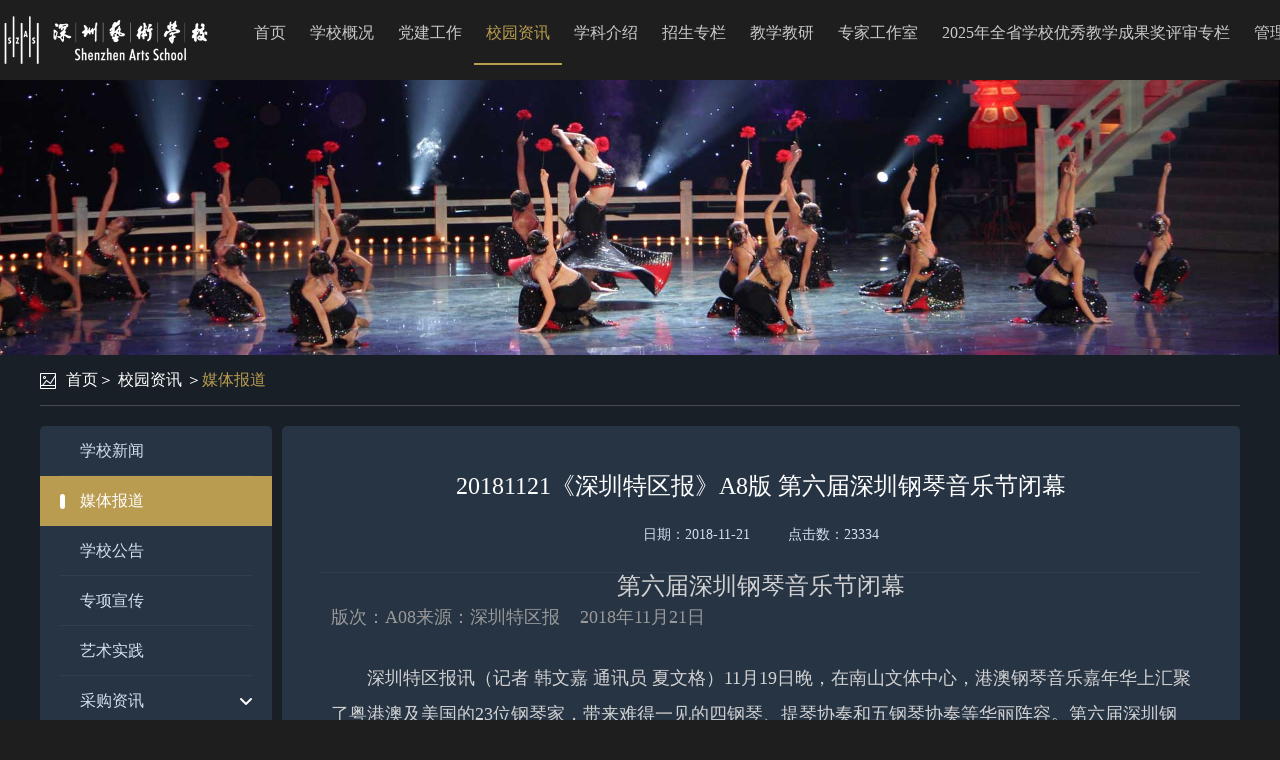

--- FILE ---
content_type: text/html; charset=utf-8
request_url: https://www.szas.com/detail.aspx?newId=1201
body_size: 35231
content:


<!DOCTYPE HTML>
<html class="no-js" lang="en">
<head>
    <meta charset="utf-8">
    <meta http-equiv="x-ua-compatible" content="IE=10">
    <meta name="msapplication-config" content="/assets/img/favicon/browserconfig.xml">
    <meta name="theme-color" content="#6b2d75">
    <title>深圳艺术学校</title>
    <link media="all" href="assets/css/projectbase.css" type="text/css" rel="stylesheet" />
    <link rel="stylesheet" href="bootstrap3/dist/css/bootstrap.css" />
    <link rel="stylesheet" href="css/clear-css.css" />
    <link rel="stylesheet" href="css/css.css" />
    <link rel="stylesheet" href="css/media.css" />
    <link rel="stylesheet" href="css/main3.css" />
    
    <style type="text/css">
        .navbar-nav > li > a {
            font-size: 16px !important;
            padding: 0 12px !important;
        }
    </style>
    <script type="text/javascript" src="js/jquery-3.5.1.min.js"></script>
    
    

    <link rel="stylesheet" href="css/main2.css" />
    <script type="text/javascript">
        $(document).ready(function () {
            $(".ath").each(function () {
                var maxheight = $("#leftMenu").height();
                if ($(this).height() < maxheight) {
                    $(this).css("min-height", maxheight + 3);
                }
            });
        });
    </script>

</head>
<body class="index lang-sch" style="background-color: #1e1e1e;">
    <header class="navbar navbar-fixed-top" id="top">
        <div class="container" style="height: 80px;">
            <div class="navbar-header">
                <a class="navbar-brand" href="index.aspx">
                    <img src="images/index/logo2.png" class="logo" alt="">
                </a>
            </div>
            <nav id="bs-navbar" class="navbar-collapse collapse" aria-expanded="false" style="height: 1px;">
                <div class="pull-right font14 cc9 marz40" style="display: none;">
                    <a href="index.aspx" class="c1ea">中文</a>
                </div>
                <div class="navbar-right">
                    <ul class="nav navbar-nav font14  text-center c6d ">
                        <li class="">
                            <a href="index.aspx" class="c666">首页</a>
                        </li>
                        
                        <li class="">
                            <a href="visit/visitlink.aspx?unionId=ccce7912d32d4a94b6d6ba392635facd" class="">学校概况</a>
                            
                            <div class="container line5 clearfix nav_show text-left cw">
                                
                                <div class="pull-left ">
                                    
                                    <a href="visit/visitlink.aspx?unionId=88846ef1a6ff4c84b638f00fe3a31ab4">
                                        <div class="" style="">校园面貌<i class="glyphicon glyphicon-menu-right pull-right line5" style=""></i></div>
                                    </a>
                                    
                                    <a href="visit/visitlink.aspx?unionId=3f9122d11fe54791887a55b014948cce">
                                        <div class="" style="">领导班子<i class="glyphicon glyphicon-menu-right pull-right line5" style=""></i></div>
                                    </a>
                                    
                                    <a href="articlemore.aspx?cid=12">
                                        <div class="" style="">机构设置<i class="glyphicon glyphicon-menu-right pull-right line5" style=""></i></div>
                                    </a>
                                    
                                    <a href="articlemore.aspx?cid=204">
                                        <div class="" style="">学校章程<i class="glyphicon glyphicon-menu-right pull-right line5" style=""></i></div>
                                    </a>
                                    
                                </div>
                                
                                <div class="pull-left marz50">
                                    
                                    <a href="articlemore.aspx?cid=20">
                                        <div class="" style="">荣誉称号<i class="glyphicon glyphicon-menu-right pull-right line5" style=""></i></div>
                                    </a>
                                    
                                    <a href="articlemore.aspx?cid=198">
                                        <div class="" style="">人才培养方案<i class="glyphicon glyphicon-menu-right pull-right line5" style=""></i></div>
                                    </a>
                                    
                                    <a href="articlemore.aspx?cid=201">
                                        <div class="" style="">预、决算公开<i class="glyphicon glyphicon-menu-right pull-right line5" style=""></i></div>
                                    </a>
                                    
                                </div>
                                
                            </div>
                            
                        </li>
                        
                        <li class="">
                            <a href="visit/visitlink.aspx?unionId=c397a123395b45f68ef09acae801e038" class="">党建工作</a>
                            
                            <div class="container line5 clearfix nav_show text-left cw">
                                
                                <div class="pull-left ">
                                    
                                    <a href="articlemore.aspx?cid=163">
                                        <div class="" style="">党纪法规<i class="glyphicon glyphicon-menu-right pull-right line5" style=""></i></div>
                                    </a>
                                    
                                    <a href="articlemore.aspx?cid=164">
                                        <div class="" style="">党员活动<i class="glyphicon glyphicon-menu-right pull-right line5" style=""></i></div>
                                    </a>
                                    
                                    <a href="articlemore.aspx?cid=165">
                                        <div class="" style="">理论学习<i class="glyphicon glyphicon-menu-right pull-right line5" style=""></i></div>
                                    </a>
                                    
                                </div>
                                
                            </div>
                            
                        </li>
                        
                        <li class="active">
                            <a href="visit/visitlink.aspx?unionId=92b4a129b52c4746bbf03af1540f785a" class="">校园资讯</a>
                            
                            <div class="container line5 clearfix nav_show text-left cw">
                                
                                <div class="pull-left ">
                                    
                                    <a href="articlemore.aspx?cid=132">
                                        <div class="" style="">学校新闻<i class="glyphicon glyphicon-menu-right pull-right line5" style=""></i></div>
                                    </a>
                                    
                                    <a href="articlemore.aspx?cid=131">
                                        <div class="" style="">媒体报道<i class="glyphicon glyphicon-menu-right pull-right line5" style=""></i></div>
                                    </a>
                                    
                                    <a href="articlemore.aspx?cid=130">
                                        <div class="" style="">学校公告<i class="glyphicon glyphicon-menu-right pull-right line5" style=""></i></div>
                                    </a>
                                    
                                    <a href="articlemore.aspx?cid=216">
                                        <div class="" style="">专项宣传<i class="glyphicon glyphicon-menu-right pull-right line5" style=""></i></div>
                                    </a>
                                    
                                </div>
                                
                                <div class="pull-left marz50">
                                    
                                    <a href="articlemore.aspx?cid=135">
                                        <div class="" style="">艺术实践<i class="glyphicon glyphicon-menu-right pull-right line5" style=""></i></div>
                                    </a>
                                    
                                    <a href="articlemore.aspx?cid=148">
                                        <div class="" style="">采购资讯<i class="glyphicon glyphicon-menu-right pull-right line5" style=""></i></div>
                                    </a>
                                    
                                    <a href="articlemore.aspx?cid=169">
                                        <div class="" style="">心灵小屋<i class="glyphicon glyphicon-menu-right pull-right line5" style=""></i></div>
                                    </a>
                                    
                                    <a href="articlemore.aspx?cid=199">
                                        <div class="" style="">智慧助老<i class="glyphicon glyphicon-menu-right pull-right line5" style=""></i></div>
                                    </a>
                                    
                                </div>
                                
                            </div>
                            
                        </li>
                        
                        <li class="">
                            <a href="visit/visitlink.aspx?unionId=eb5e0c5df22f4efc9ac1940ff8afa738" class="">学科介绍</a>
                            
                            <div class="container line5 clearfix nav_show text-left cw">
                                
                                <div class="pull-left ">
                                    
                                    <a href="articlemore.aspx?cid=24">
                                        <div class="" style="">钢琴<i class="glyphicon glyphicon-menu-right pull-right line5" style=""></i></div>
                                    </a>
                                    
                                    <a href="articlemore.aspx?cid=57">
                                        <div class="" style="">舞蹈<i class="glyphicon glyphicon-menu-right pull-right line5" style=""></i></div>
                                    </a>
                                    
                                    <a href="articlemore.aspx?cid=32">
                                        <div class="" style="">管乐<i class="glyphicon glyphicon-menu-right pull-right line5" style=""></i></div>
                                    </a>
                                    
                                    <a href="articlemore.aspx?cid=155">
                                        <div class="" style="">弦乐<i class="glyphicon glyphicon-menu-right pull-right line5" style=""></i></div>
                                    </a>
                                    
                                </div>
                                
                                <div class="pull-left marz50">
                                    
                                    <a href="articlemore.aspx?cid=40">
                                        <div class="" style="">民乐<i class="glyphicon glyphicon-menu-right pull-right line5" style=""></i></div>
                                    </a>
                                    
                                    <a href="articlemore.aspx?cid=66">
                                        <div class="" style="">美术<i class="glyphicon glyphicon-menu-right pull-right line5" style=""></i></div>
                                    </a>
                                    
                                    <a href="articlemore.aspx?cid=48">
                                        <div class="" style="">声乐<i class="glyphicon glyphicon-menu-right pull-right line5" style=""></i></div>
                                    </a>
                                    
                                    <a href="articlemore.aspx?cid=74">
                                        <div class="" style="">现代艺术<i class="glyphicon glyphicon-menu-right pull-right line5" style=""></i></div>
                                    </a>
                                    
                                </div>
                                
                                <div class="pull-left marz50">
                                    
                                    <a href="articlemore.aspx?cid=82">
                                        <div class="" style="">基础理论<i class="glyphicon glyphicon-menu-right pull-right line5" style=""></i></div>
                                    </a>
                                    
                                    <a href="articlemore.aspx?cid=90">
                                        <div class="" style="">钢琴基础课<i class="glyphicon glyphicon-menu-right pull-right line5" style=""></i></div>
                                    </a>
                                    
                                    <a href="articlemore.aspx?cid=98">
                                        <div class="" style="">文化课<i class="glyphicon glyphicon-menu-right pull-right line5" style=""></i></div>
                                    </a>
                                    
                                    <a href="articlemore.aspx?cid=106">
                                        <div class="" style="">国标舞<i class="glyphicon glyphicon-menu-right pull-right line5" style=""></i></div>
                                    </a>
                                    
                                </div>
                                
                            </div>
                            
                        </li>
                        
                        <li class="">
                            <a href="visit/visitlink.aspx?unionId=50d44275fefc4872b0b0d0f5c797cc68" class="">招生专栏</a>
                            
                            <div class="container line5 clearfix nav_show text-left cw">
                                
                                <div class="pull-left ">
                                    
                                    <a href="articlemore.aspx?cid=112">
                                        <div class="" style="">招生简章<i class="glyphicon glyphicon-menu-right pull-right line5" style=""></i></div>
                                    </a>
                                    
                                    <a href="articlemore.aspx?cid=113">
                                        <div class="" style="">招生公告<i class="glyphicon glyphicon-menu-right pull-right line5" style=""></i></div>
                                    </a>
                                    
                                    <a href="articlemore.aspx?cid=114">
                                        <div class="" style="">收费公示<i class="glyphicon glyphicon-menu-right pull-right line5" style=""></i></div>
                                    </a>
                                    
                                    <a href="visit/visitlink.aspx?unionId=c58907142fe2424b8f73720354f4402b">
                                        <div class="" style="">招生报名<i class="glyphicon glyphicon-menu-right pull-right line5" style=""></i></div>
                                    </a>
                                    
                                </div>
                                
                            </div>
                            
                        </li>
                        
                        <li class="">
                            <a href="articlemore.aspx?cid=243" class="">教学教研</a>
                            
                            <div class="container line5 clearfix nav_show text-left cw">
                                
                                <div class="pull-left ">
                                    
                                    <a href="articlemore.aspx?cid=244">
                                        <div class="" style="line-height: 25px;">第二批国家（广东省）十四五职业教育规划教材申报<i class="glyphicon glyphicon-menu-right pull-right line5" style="line-height: 25px;"></i></div>
                                    </a>
                                    
                                    <a href="visit/visitlink.aspx?unionId=10d6841c2558404ab816b547607b88a2">
                                        <div class="" style="line-height: 25px;">广东省高水平中职学校期满验收工作专栏<i class="glyphicon glyphicon-menu-right pull-right line5" style="line-height: 25px;"></i></div>
                                    </a>
                                    
                                </div>
                                
                            </div>
                            
                        </li>
                        
                        <li class="">
                            <a href="articlemore.aspx?cid=19" class="">专家工作室</a>
                            
                            <div class="container line5 clearfix nav_show text-left cw">
                                
                                <div class="pull-left ">
                                    
                                    <a href="articlemore.aspx?cid=149">
                                        <div class="" style="">黄启成专家工作室<i class="glyphicon glyphicon-menu-right pull-right line5" style=""></i></div>
                                    </a>
                                    
                                    <a href="articlemore.aspx?cid=150">
                                        <div class="" style="">但昭义专家工作室<i class="glyphicon glyphicon-menu-right pull-right line5" style=""></i></div>
                                    </a>
                                    
                                </div>
                                
                            </div>
                            
                        </li>
                        
                        <li class="">
                            <a href="articlemore.aspx?cid=251" class="">2025年全省学校优秀教学成果奖评审专栏</a>
                            
                            <div class="container line5 clearfix nav_show text-left cw">
                                
                                <div class="pull-left ">
                                    
                                    <a href="articlemore.aspx?cid=257">
                                        <div class="" style="line-height: 25px;">1.粤职文化艺术教指委遴选推荐公示<i class="glyphicon glyphicon-menu-right pull-right line5" style="line-height: 25px;"></i></div>
                                    </a>
                                    
                                    <a href="articlemore.aspx?cid=252">
                                        <div class="" style="line-height: 25px;">2.推荐成果排序汇总表<i class="glyphicon glyphicon-menu-right pull-right line5" style="line-height: 25px;"></i></div>
                                    </a>
                                    
                                    <a href="articlemore.aspx?cid=253">
                                        <div class="" style="">3.工作联系人信息表<i class="glyphicon glyphicon-menu-right pull-right line5" style=""></i></div>
                                    </a>
                                    
                                    <a href="articlemore.aspx?cid=254">
                                        <div class="" style="">4.推荐书<i class="glyphicon glyphicon-menu-right pull-right line5" style=""></i></div>
                                    </a>
                                    
                                </div>
                                
                                <div class="pull-left marz50">
                                    
                                    <a href="articlemore.aspx?cid=255">
                                        <div class="" style="">5.报告书<i class="glyphicon glyphicon-menu-right pull-right line5" style=""></i></div>
                                    </a>
                                    
                                    <a href="articlemore.aspx?cid=256">
                                        <div class="" style="">6.其他佐证材料<i class="glyphicon glyphicon-menu-right pull-right line5" style=""></i></div>
                                    </a>
                                    
                                </div>
                                
                            </div>
                            
                        </li>
                        
                        <li class="">
                            <a href="visit/visitlink.aspx?unionId=bd14b40997264ec98c2ad1f2081f09b5" class="">管理平台</a>
                            
                        </li>
                        
                    </ul>
                </div>
            </nav>
        </div>
        <div class="nav_content "></div>
    </header>
    <script type="text/javascript">
        $(".navbar-nav > li").has("div").hover(function () {
            $(".nav_content").show();
        }, function () {
            $(".nav_content").hide();
        })
    </script>
    <div class="main">
        
    
    <div class="mart60">
        <img src="images/zhuanlan_banner.jpg" class="img1 mart10" alt="">
    </div>
    <div class="bac181 padb20">
        <div class="container padb20">
            <div class="row">
                <div class="line5 cw font14 borb464">
                    <img src="images/icon1.png" alt="" class="mary10"><a href="index.aspx" class="">首页</a>＞
                    
                    <a href="visit/visitlink.aspx?unionId=92b4a129b52c4746bbf03af1540f785a" class="">校园资讯</a>
                    
                    ＞<a href="articlemore.aspx?cid=131" class="c1ea">媒体报道</a>
                    
                </div>
                <div class="clearfix" style="margin-top: 20px;">
                    <div class="common_left fl">
                        <ul>
                            
                            <li>
                                <div class="li_top" data-child="articlemore.aspx?cid=132">
                                    <div class="fon" style="background:none;">
                                        <span>学校新闻</span>
                                    </div>
                                </div>
                                
                            </li>
                            
                            <li>
                                <div class="li_top li_top_active" data-child="articlemore.aspx?cid=131">
                                    <div class="fon" style="background:none;">
                                        <span>媒体报道</span>
                                    </div>
                                </div>
                                
                            </li>
                            
                            <li>
                                <div class="li_top" data-child="articlemore.aspx?cid=130">
                                    <div class="fon" style="background:none;">
                                        <span>学校公告</span>
                                    </div>
                                </div>
                                
                            </li>
                            
                            <li>
                                <div class="li_top" data-child="articlemore.aspx?cid=216">
                                    <div class="fon" style="background:none;">
                                        <span>专项宣传</span>
                                    </div>
                                </div>
                                
                            </li>
                            
                            <li>
                                <div class="li_top" data-child="articlemore.aspx?cid=135">
                                    <div class="fon" style="background:none;">
                                        <span>艺术实践</span>
                                    </div>
                                </div>
                                
                            </li>
                            
                            <li>
                                <div class="li_top" data-child="1">
                                    <div class="fon" style="">
                                        <span>采购资讯</span>
                                    </div>
                                </div>
                                
                                <dl style="">
                                    
                                    <dd class=""><a href="articlemore.aspx?cid=203" onclick="stoppop();">政府采购</a></dd>
                                    
                                    <dd class=""><a href="articlemore.aspx?cid=202" onclick="stoppop();">采购公告</a></dd>
                                    
                                </dl>
                                
                            </li>
                            
                            <li>
                                <div class="li_top" data-child="articlemore.aspx?cid=169">
                                    <div class="fon" style="background:none;">
                                        <span>心灵小屋</span>
                                    </div>
                                </div>
                                
                            </li>
                            
                            <li>
                                <div class="li_top" data-child="articlemore.aspx?cid=199">
                                    <div class="fon" style="background:none;">
                                        <span>智慧助老</span>
                                    </div>
                                </div>
                                
                            </li>
                            
                        </ul>
                    </div>
                    
    
    <script type="text/javascript">
        $(document).ready(function () {
            var maxWidth = 890;
            
            $("#fk img").css("max-width", maxWidth + "px");
            $("#fk img:not([width])").each(function () {
                var tw = $(this).width();
                if (tw > maxWidth - 230) {
                    $(this).width(maxWidth);
                }
            });
            
            $("#fk img").parent().each(function () {
                if ($(this).children().length == 1) {
                    $(this).css("text-align", "center");//居中
                }
            });
            
            $("#fk table:not([bordercolor])").not($("[class]")).attr("border", "0");
            $("#fk table").each(function (i) {
                var w = $(this).width();
                if (w > 730) {
                    $(this).width(maxWidth);
                }
            });
            $("#fk div>img:not([src^='http'])").addClass("xk");
            $("#fk p>img:not([src^='http'])").addClass("xk");
        });
        function getColor(rgb) {
            if (rgb == null || rgb == undefined || rgb == "") {
                return rgb;
            }
            if (rgb.indexOf("#") == 0) {
                return rgb;
            }
            else {
                rgb = rgb.match(/^rgb\((\d+),\s*(\d+),\s*(\d+)\)$/);
                function hex(x) { return ("0" + parseInt(x).toString(16)).slice(-2); }
                rgb = "#" + hex(rgb[1]) + hex(rgb[2]) + hex(rgb[3]);
            }
            return rgb;
        }
    </script>
    <style type="text/css">
        
        #fk table td {
            font-size: 18px;
            line-height: 2;
        }
          
    </style>
    <style type="text/css">
        #fk p {
            font-size: 18px;
            line-height: 2;
        }

        #fk span {
            font-size: 18px;
            line-height: 2;
        }

        #fk div {
            font-size: 18px;
            line-height: 2;
        }

        #fk a {
            color: #d1d1d1;
            line-height: 2;
        }

        #fk table {
            /*width: auto;*/
        }

        .xk {
            border: 3px solid #666;
            -webkit-border-radius: 3px;
            -moz-border-radius: 3px;
            border-radius: 3px;
            -moz-box-shadow: 1px 1px 2px #888;
            -webkit-box-shadow: 1px 1px 2px #888;
            box-shadow: 1px 1px 2px #888;
            margin-bottom: 10px;
        }

        b, strong, h1, h2, h3, h4, h5, h6, th, textarea {
            font-weight: normal;
            font-size: inherit;
        }

        blockquote {
            border-left: none !important;
            font-size: 18px !important;
            color: #d1d1d1 !important;
        }
    </style>
    <div class="face1_right fr">
        <div class="det">
            
            <div class="top">
                <div class="p1" style="line-height: 40px;">20181121《深圳特区报》A8版 第六届深圳钢琴音乐节闭幕</div>
                <div class="p2"><span>日期：2018-11-21</span><em>点击数：23334</em></div>
            </div>
            <div class="cfff" id="fk" style="line-height: 2; font-size: 18px;">
                <div class="newsdetatit" style="margin:0px;padding:0px 10px 5px;color:#999999;font-family:"">
	<h3 style="font-weight:normal;color:#d1d1d1;font-size:24px;text-align:center;">
		第六届深圳钢琴音乐节闭幕
	</h3>
	<p>
		<span class="Author">版次：A08</span><span>来源：深圳特区报&nbsp;&nbsp;&nbsp;&nbsp;2018年11月21日</span>
	</p>
</div>
<div class="newsdetatext" style="margin:0px;padding:20px 10px 0px;border1:0px;color:#d1d1d1;text-align:justify;font-family:"">
	<p style="text-align:left;text-indent:2em;">
		深圳特区报讯（记者 韩文嘉 通讯员 夏文格）11月19日晚，在南山文体中心，港澳钢琴音乐嘉年华上汇聚了粤港澳及美国的23位钢琴家，带来难得一见的四钢琴、提琴协奏和五钢琴协奏等华丽阵容。第六届深圳钢琴音乐节经历了近一个月的钢琴时光之后，迎来了精彩的闭幕音乐会。
	</p>
	<p style="text-align:left;text-indent:2em;">
		在音乐会上，深圳市钢琴学会副会长、深圳艺术学校钢琴学科主任陈兰和来自深圳艺术学校的青年钢琴家金胜、李原、吴明一以及黎颂阳、张亚南、叶宗翰、张赫浩、梁志和，用四架钢琴和五把提琴，带来巴赫的《A小调四钢琴协奏曲》。而香港钢琴音乐协会主席、澳门钢琴协会主席、钢琴家蔡崇力，领衔来自香港的钢琴家许宁、郭品文、李家祥、黄乃威一起，带来了钢琴五重奏《黄河船夫曲》与《保卫黄河》。
	</p>
	<p style="text-align:left;text-indent:2em;">
		10月16日至11月19日，第六届深圳钢琴音乐节邀请了国际、国内钢琴大师、青年才俊，还有深圳本地的优秀钢琴师生们，带来了67场次钢琴主题活动。深圳钢琴音乐节今年第一次实现了深圳十个区（新区）的全覆盖，第一次创设了“天台音乐会”这一全新形式，同时第一次与中国杯帆船赛联合举办音乐会，与华强北街道和商圈合作举办科技艺术节。
	</p>
</div>
                
            </div>
            
        </div>
    </div>
    
                </div>
            </div>
        </div>
    </div>
    <script type="text/javascript">
        function stoppop(e) {
            if (e && e.stopPropagation) {
                e.stopPropagation();
            }
            else {
                window.event.cancelBubble = true;
                return false;
            }
        }
        $(".common_left .li_top").click(function () {
            var haschild = $(this).attr("data-child");
            if (haschild == "1") {
                if ($(this).hasClass("li_top_active") == false) {
                    $(this).addClass("li_top_active");
                    $(this).siblings("dl").slideDown();
                    $(this).parents("li").siblings("li").find(".li_top").removeClass("li_top_active");
                    $(this).parents("li").siblings("li").find("dl").slideUp();
                }
            } else {
                if ($(this).hasClass("li_top_active") == false) {
                    $(this).addClass("li_top_active");
                    $(this).parents("li").siblings("li").find(".li_top").removeClass("li_top_active");
                } else {
                    $(this).addClass("li_top_active");
                }
                location.href = haschild;
            }
        })
    </script>

    </div>
    <footer class="bac1f2">
        <div class="line45 text-center c943 bort363">
            © 2018 深圳艺术学校 版权所有 | <a style="color: #666666;" rel="noopener noreferrer" href="https://beian.miit.gov.cn/" target="_blank">粤ICP备16108640号</a> | <a target="_blank" rel="noopener noreferrer" href="http://www.beian.gov.cn/portal/registerSystemInfo?recordcode=44030402004192" style="display: inline-block; text-decoration: none;">
                <img src="images/gaba.png" /><span style="color: #666666; padding-left: 3px;">粤公网安备 44030402004192号</span></a>
            <script type="text/javascript">document.write(unescape("%3Cspan id='_ideConac' %3E%3C/span%3E%3Cscript src='https://dcs.conac.cn/js/20/310/0000/45000223/CA203100000450002230002.js' type='text/javascript'%3E%3C/script%3E"));</script>
        </div>
    </footer>
</body>
</html>


--- FILE ---
content_type: text/css
request_url: https://www.szas.com/assets/css/projectbase.css
body_size: 465471
content:
/* --------------------------------------------------------------

   reset.css
   * Resets default browser CSS.

-------------------------------------------------------------- */

html {
    margin: 0;
    padding: 0;
    border: 0;
}

/*body, div, span, object, iframe,*/
/*h1, h2, h3, h4, h5, h6, p, blockquote, pre,*/
/*a, abbr, acronym, address, code,*/
/*del, dfn, em, img, q, dl, dt, dd, ol, ul, li,*/
/*fieldset, form, label, legend,*/
/*caption,*/
/*article, aside, dialog, figure, footer, header,*/
/*hgroup, nav, section {*/
/*margin: 0;*/
/*padding: 0;*/
/*border: 0;*/
/*font-size: 100%;*/
/*vertical-align: baseline;*/
/*}*/

table, tbody, tfoot, thead, tr, th, td {
    margin: 0;
    padding: 0;
    font-size: 100%;
    vertical-align: baseline;
}

/* This helps to make newer HTML5 elements behave like DIVs in older browers */
article, aside, details, figcaption, figure, dialog,
footer, header, hgroup, menu, nav, section {
    display: block;
}

/* Line-height should always be unitless! */
body {
    line-height: 1.5;
    background: white;
}

/* Tables still need 'cellspacing="0"' in the markup. */
table {
    border-collapse: separate;
    border-spacing: 0;
}

/* float:none prevents the span-x classes from breaking table-cell display */
caption, th, td {
    text-align: left;
    font-weight: normal;
    float: none !important;
}

table, th, td {
    vertical-align: middle;
}

/* Remove possible quote marks (") from <q>, <blockquote>. */
blockquote:before, blockquote:after, q:before, q:after {
    content: '';
}

blockquote, q {
    quotes: "" "";
}

/* Remove annoying border on linked img. */
a img {
    border: none;
}

/* Remember to define your own focus styles!
:focus { outline: 0; }*/
/* Webfont: GillSans */
@font-face {
    font-family: 'GillSansMT';
    src: url("fonts/Gill_Sans_MT.eot" /*tpa=https://www.hkapa.edu/assets/css/fonts/Gill_Sans_MT.eot*/ /*tpa=https://www.hkapa.edu/assets/css/fonts/Gill_Sans_MT.eot*/ ); /* IE9 Compat Modes */
    src: url("fonts/Gill_Sans_MT.eot-#iefix" /*tpa=https://www.hkapa.edu/assets/css/fonts/Gill_Sans_MT.eot?#iefix*/ ) format('embedded-opentype'), /* IE6-IE8 */
    url("fonts/Gill_Sans_MT.woff" /*tpa=https://www.hkapa.edu/assets/css/fonts/Gill_Sans_MT.woff*/ /*tpa=https://www.hkapa.edu/assets/css/fonts/Gill_Sans_MT.woff*/ ) format('woff'), /* Modern Browsers */
    url("fonts/Gill_Sans_MT.ttf" /*tpa=https://www.hkapa.edu/assets/css/fonts/Gill_Sans_MT.ttf*/ /*tpa=https://www.hkapa.edu/assets/css/fonts/Gill_Sans_MT.ttf*/ ) format('truetype'), /* Safari, Android, iOS */
    url("fonts/Gill_Sans_MT.svg#GillSansMT" /*tpa=https://www.hkapa.edu/assets/css/fonts/Gill_Sans_MT.svg#GillSansMT*/ /*tpa=https://www.hkapa.edu/assets/css/fonts/Gill_Sans_MT.svg#GillSansMT*/ ) format('svg'); /* Legacy iOS */
    font-style: normal;
    font-weight: normal;
    text-rendering: optimizeLegibility;
}

@font-face {
    font-family: 'GillSansMT';
    src: url("fonts/Gill_Sans_MT_B.eot" /*tpa=https://www.hkapa.edu/assets/css/fonts/Gill_Sans_MT_B.eot*/ /*tpa=https://www.hkapa.edu/assets/css/fonts/Gill_Sans_MT_B.eot*/ ); /* IE9 Compat Modes */
    src: url("fonts/Gill_Sans_MT_B.eot-#iefix" /*tpa=https://www.hkapa.edu/assets/css/fonts/Gill_Sans_MT_B.eot?#iefix*/ ) format('embedded-opentype'), /* IE6-IE8 */
    url("fonts/Gill_Sans_MT_B.woff" /*tpa=https://www.hkapa.edu/assets/css/fonts/Gill_Sans_MT_B.woff*/ /*tpa=https://www.hkapa.edu/assets/css/fonts/Gill_Sans_MT_B.woff*/ ) format('woff'), /* Modern Browsers */
    url("fonts/Gill_Sans_MT_B.ttf" /*tpa=https://www.hkapa.edu/assets/css/fonts/Gill_Sans_MT_B.ttf*/ /*tpa=https://www.hkapa.edu/assets/css/fonts/Gill_Sans_MT_B.ttf*/ ) format('truetype'), /* Safari, Android, iOS */
    url("fonts/Gill_Sans_MT_B.svg#GillSansMT-Bold" /*tpa=https://www.hkapa.edu/assets/css/fonts/Gill_Sans_MT_B.svg#GillSansMT-Bold*/ /*tpa=https://www.hkapa.edu/assets/css/fonts/Gill_Sans_MT_B.svg#GillSansMT-Bold*/ ) format('svg'); /* Legacy iOS */
    font-style: normal;
    font-weight: bold;
    text-rendering: optimizeLegibility;
}

@font-face {
    font-family: 'GillSansMT';
    src: url("fonts/Gill_Sans_MT_BI.eot" /*tpa=https://www.hkapa.edu/assets/css/fonts/Gill_Sans_MT_BI.eot*/ /*tpa=https://www.hkapa.edu/assets/css/fonts/Gill_Sans_MT_BI.eot*/ ); /* IE9 Compat Modes */
    src: url("fonts/Gill_Sans_MT_BI.eot-#iefix" /*tpa=https://www.hkapa.edu/assets/css/fonts/Gill_Sans_MT_BI.eot?#iefix*/ ) format('embedded-opentype'), /* IE6-IE8 */
    url("fonts/Gill_Sans_MT_BI.woff" /*tpa=https://www.hkapa.edu/assets/css/fonts/Gill_Sans_MT_BI.woff*/ /*tpa=https://www.hkapa.edu/assets/css/fonts/Gill_Sans_MT_BI.woff*/ ) format('woff'), /* Modern Browsers */
    url("fonts/Gill_Sans_MT_BI.ttf" /*tpa=https://www.hkapa.edu/assets/css/fonts/Gill_Sans_MT_BI.ttf*/ /*tpa=https://www.hkapa.edu/assets/css/fonts/Gill_Sans_MT_BI.ttf*/ ) format('truetype'), /* Safari, Android, iOS */
    url("fonts/Gill_Sans_MT_BI.svg#GillSansMT-BoldItalic" /*tpa=https://www.hkapa.edu/assets/css/fonts/Gill_Sans_MT_BI.svg#GillSansMT-BoldItalic*/ /*tpa=https://www.hkapa.edu/assets/css/fonts/Gill_Sans_MT_BI.svg#GillSansMT-BoldItalic*/ ) format('svg'); /* Legacy iOS */
    font-style: italic;
    font-weight: bold;
    text-rendering: optimizeLegibility;
}

@font-face {
    font-family: 'GillSansMT';
    src: url("fonts/Gill_Sans_MT_I.eot" /*tpa=https://www.hkapa.edu/assets/css/fonts/Gill_Sans_MT_I.eot*/ /*tpa=https://www.hkapa.edu/assets/css/fonts/Gill_Sans_MT_I.eot*/ ); /* IE9 Compat Modes */
    src: url("fonts/Gill_Sans_MT_I.eot-#iefix" /*tpa=https://www.hkapa.edu/assets/css/fonts/Gill_Sans_MT_I.eot?#iefix*/ ) format('embedded-opentype'), /* IE6-IE8 */
    url("fonts/Gill_Sans_MT_I.woff" /*tpa=https://www.hkapa.edu/assets/css/fonts/Gill_Sans_MT_I.woff*/ /*tpa=https://www.hkapa.edu/assets/css/fonts/Gill_Sans_MT_I.woff*/ ) format('woff'), /* Modern Browsers */
    url("fonts/Gill_Sans_MT_I.ttf" /*tpa=https://www.hkapa.edu/assets/css/fonts/Gill_Sans_MT_I.ttf*/ /*tpa=https://www.hkapa.edu/assets/css/fonts/Gill_Sans_MT_I.ttf*/ ) format('truetype'), /* Safari, Android, iOS */
    url("fonts/Gill_Sans_MT_I.svg#GillSansMT-Italic" /*tpa=https://www.hkapa.edu/assets/css/fonts/Gill_Sans_MT_I.svg#GillSansMT-Italic*/ /*tpa=https://www.hkapa.edu/assets/css/fonts/Gill_Sans_MT_I.svg#GillSansMT-Italic*/ ) format('svg'); /* Legacy iOS */
    font-style: italic;
    font-weight: normal;
    text-rendering: optimizeLegibility;
}

@font-face {
    font-family: 'GillSansStdLight';
    src: url("fonts/gillsansstd-light.eot" /*tpa=https://www.hkapa.edu/assets/css/fonts/gillsansstd-light.eot*/ /*tpa=https://www.hkapa.edu/assets/css/fonts/gillsansstd-light.eot*/ );
    src: url("fonts/gillsansstd-light.eot-#iefix" /*tpa=https://www.hkapa.edu/assets/css/fonts/gillsansstd-light.eot?#iefix*/ ) format('embedded-opentype'), url("fonts/gillsansstd-light.woff" /*tpa=https://www.hkapa.edu/assets/css/fonts/gillsansstd-light.woff*/ /*tpa=https://www.hkapa.edu/assets/css/fonts/gillsansstd-light.woff*/ ) format('woff'), url("fonts/gillsansstd-light.ttf" /*tpa=https://www.hkapa.edu/assets/css/fonts/gillsansstd-light.ttf*/ /*tpa=https://www.hkapa.edu/assets/css/fonts/gillsansstd-light.ttf*/ ) format('truetype'), url("fonts/gillsansstd-light.svg#GillSansStdLight" /*tpa=https://www.hkapa.edu/assets/css/fonts/gillsansstd-light.svg#GillSansStdLight*/ /*tpa=https://www.hkapa.edu/assets/css/fonts/gillsansstd-light.svg#GillSansStdLight*/ ) format('svg');
    font-style: normal;
    font-weight: normal;
    text-rendering: optimizeLegibility;
}

/*
 * CSS Styles that are needed by jScrollPane for it to operate correctly.
 *
 * Include this stylesheet in your site or copy and paste the styles below into your stylesheet - jScrollPane
 * may not operate correctly without them.
 */

.jspContainer {
    overflow: hidden;
    position: relative;
}

.jspPane {
    position: absolute;
}

.jspVerticalBar {
    position: absolute;
    top: 0;
    right: 0;
    width: 16px;
    height: 100%;
    background: red;
}

.jspHorizontalBar {
    position: absolute;
    bottom: 0;
    left: 0;
    width: 100%;
    height: 16px;
    background: red;
}

.jspCap {
    display: none;
}

.jspHorizontalBar .jspCap {
    float: left;
}

.jspTrack {
    background: #f1f1f1;
    position: relative;
}

.jspDrag {
    background: #bbd;
    position: relative;
    top: 0;
    left: 0;
    cursor: pointer;
}

.jspHorizontalBar .jspTrack,
.jspHorizontalBar .jspDrag {
    float: left;
    height: 100%;
}

.jspArrow {
    background: #50506d;
    text-indent: -20000px;
    display: block;
    cursor: pointer;
    padding: 0;
    margin: 0;
}

    .jspArrow.jspDisabled {
        cursor: default;
        background: #80808d;
    }

.jspVerticalBar .jspArrow {
    height: 16px;
}

.jspHorizontalBar .jspArrow {
    width: 16px;
    float: left;
    height: 100%;
}

.jspVerticalBar .jspArrow:focus {
    outline: none;
}

.jspCorner {
    background: #eeeef4;
    float: left;
    height: 100%;
}

/* Yuk! CSS Hack for IE6 3 pixel bug :( */
* html .jspCorner {
    margin: 0 -3px 0 0;
}

/* --------------------------------------------------------------

   typography.css
   * Sets up some sensible default typography.

-------------------------------------------------------------- */

/* Default font settings.
   The font-size percentage is of 16px. (0.75 * 16px = 12px) */
html {
    font-size: 100%;
}

body {
    font-size: 75%;
    color: #222;
    background: #fff;
    /*font-family: 'GillSansMT', "Helvetica Neue", Arial, "Microsoft Jhenghei", "微軟正黑體", STHeiTi, "黑體", PMingLiU, "新細明體";*/
    line-height: 1.4;
    vertical-align: baseline;
}

    body.lang-tch, body.lang-sch {
        /*font-family: "Microsoft Jhenghei", "微軟正黑體", STHeiTi, "黑體", PMingLiU, "新細明體";*/
    }

/* Headings
-------------------------------------------------------------- */

h1, h2, h3, h4, h5, h6 {
    font-weight: normal;
    color: #111;
    margin-bottom: 15px;
    line-height: 1.3em;
}

h1 {
    font-size: 30px;
    color: #4e4e4e;
}

h2 {
    font-size: 26px;
    color: #cf138b;
}

h3 {
    font-size: 20px;
    color: #4e4e4e;
}

h4 {
    font-size: 11px;
    color: white;
    font-weight: bold;
    background: #cf138b;
    display: inline-block;
    padding: 4px 8px;
    text-transform: uppercase;
}

/*.isIE_n8 h4 { padding: 6px 8px 2px;}*/
/*body:not(:-moz-handler-blocked) h4 { padding: 6px 8px 2px;}*/

.lt-ie8 h4 {
    display: inline;
}

h4 a {
    color: white;
}

h5 {
    font-size: 16px;
    color: #4e4e4e;
}

h6 {
    font-size: 14px;
    font-weight: bold;
    color: #4e4e4e;
}

    h1 img, h2 img, h3 img,
    h4 img, h5 img, h6 img {
        margin: 0;
        display: block;
    }

/* Text elements
-------------------------------------------------------------- */

/*
	These can be used to pull an image at the start of a paragraph, so
	that the text flows around it (usage: <p><img class="left">Text</p>)
 */
.left {
    float: left !important;
}

p .left {
    margin: 1.5em 1.5em 1.5em 0;
    padding: 0;
}

.right {
    float: right !important;
}

p .right {
    margin: 1.5em 0 1.5em 1.5em;
    padding: 0;
}

p {
    font-size: 14px;
    line-height: 1.5em;
}

a:focus,
a:hover {
}

a {
    text-decoration: underline;
}

blockquote {
    margin: 1.5em;
    color: #666;
    font-style: italic;
}

strong, dfn {
    font-weight: bold;
}

em, dfn {
    font-style: italic;
}

sup, sub {
    line-height: 0;
}

abbr,
acronym {
    border-bottom: 1px dotted #666;
}

address {
    margin: 0 0 1.5em;
    font-style: italic;
}

del {
    color: #666;
}

pre {
    margin: 1.5em 0;
    white-space: pre;
}

pre, code, tt {
    font: 1em 'andale mono', 'lucida console', monospace;
    line-height: 1.5;
}

/* Lists
-------------------------------------------------------------- */

/*li {*/
/*font-size: 14px;*/
/*}*/

li ul,
li ol {
    margin: 0;
}

ul, ol {
    margin: 0 1.5em 0.6em 0;
    padding-left: 1.5em;
}

ul {
    list-style: none;
}

ol {
    list-style: none;
}

dl {
    margin: 0 0 1.5em 0;
}

    dl dt {
        font-weight: bold;
    }

dd {
    margin-left: 1.5em;
}

/* Tables
-------------------------------------------------------------- */

/*
	Because of the need for padding on TH and TD, the vertical rhythm
	on table cells has to be 27px, instead of the standard 18px or 36px
	of other elements.
 */
table {
    margin-bottom: 1.4em;
    width: 100%;
}

th {
    font-weight: bold;
}

thead th {
    background: #c3d9ff;
}

th, td, caption {
    padding: 4px 10px 4px 5px;
}

tfoot {
    font-style: italic;
}

caption {
    background: #eee;
}

input {
    /*font-family: 'GillSansMT', "Helvetica Neue", Arial, "Microsoft Jhenghei", "微軟正黑體", STHeiTi, "黑體", PMingLiU, "新細明體";*/
}

textarea {
    /*font-family: 'GillSansMT', "Helvetica Neue", Arial, "Microsoft Jhenghei", "微軟正黑體", STHeiTi, "黑體", PMingLiU, "新細明體";*/
}

body.lang-tch input, body.lang-sch input {
    /*font-family: "Microsoft Jhenghei", "微軟正黑體", STHeiTi, "黑體", PMingLiU, "新細明體";*/
}

body.lang-tch textarea, body.lang-sch textarea {
    /*font-family: "Microsoft Jhenghei", "微軟正黑體", STHeiTi, "黑體", PMingLiU, "新細明體";*/
}

/* Misc classes
-------------------------------------------------------------- */

.small {
    font-size: .8em;
    margin-bottom: 1.875em;
    line-height: 1.875em;
}

.large {
    font-size: 1.2em;
    line-height: 2.5em;
    margin-bottom: 1.25em;
}

.hide {
    display: none;
}

.quiet {
    color: #666;
}

.loud {
    color: #000;
}

.highlight {
    background: #ff0;
}

.added {
    background: #060;
    color: #fff;
}

.removed {
    background: #900;
    color: #fff;
}

.first {
    margin-left: 0;
    padding-left: 0;
}

.last {
    margin-right: 0;
    padding-right: 0;
}

.top {
    margin-top: 0;
    padding-top: 0;
}

.bottom {
    margin-bottom: 0;
    padding-bottom: 0;
}

.clear {
    clear: both;
    overflow: hidden;
}

.accessibility-skip-content {
    display: block !important;
    position: absolute;
    left: 0px;
    top: -9999px;
    width: 1px;
    height: 1px;
    overflow: hidden;
}

/* other abuot text */

.txt_col, .txt_col a {
    color: #cf138b;
    margin-bottom: 0;
}

.pageDetail .txt_col {
    font-size: 40px;
}

.top_nav_content a {
    font-size: 13px;
    color: #c1c1c1;
}

.top_nav a, .bot_nav a {
    font-size: 14px;
}

    .top_nav li.current > a, .top_nav a:hover {
        color: #CF138B;
    }

.sub_lv > .hasChild:hover > a {
    color: #dbdbdb;
}

.sub_lv ul li, .sub_lv > .hasChild:hover > a, .sub_lv li:hover .level_3 {
    background: url("../img/bg-sub-lv.png" /*tpa=https://www.hkapa.edu/assets/img/bg-sub-lv.png*/ /*tpa=https://www.hkapa.edu/assets/img/bg-sub-lv.png*/ ) repeat;
}

.sub_lv li:hover .level_3 {
    color: #dbdbdb;
}

.sub_lv ul a {
    color: #dbdbdb;
}

.sub_lv ul a {
    margin-left: 3px;
}

    .sub_lv ul a:hover {
        background-color: #f5bde1;
        color: #494949;
    }

.col_type_box, .type_box, .ser_type_box {
    font-size: 11px;
    line-height: 20px;
    font-weight: bold;
}

    /*.isIE_n8 .col_type_box, .isIE_n8 .type_box, .isIE_n8 .ser_type_box  {line-height: 22px;}*/
    /*body:not(:-moz-handler-blocked) .col_type_box, body:not(:-moz-handler-blocked) .type_box, body:not(:-moz-handler-blocked) .ser_type_box {line-height: 22px;}*/
    .col_type_box:hover {
        color: white;
    }

.main_content > h3 {
    color: #5F5F5F;
    padding-top: 30px;
}

.event_box_content_area .eventTime, .event_box_content_area p {
    font-size: 14px;
    margin: 0 0 5px;
    color: #484848;
}

    .event_box_content_area .eventTime .venue {
        display: block;
    }

.various-venue .eventTime {
    margin-bottom: 10px;
    margin-bottom: 15px;
    line-height: 1.1em;
}

.event_box_content_area .note {
    font-size: 14px;
    color: #6D6D6D;
}

.remark_title {
    font-weight: bold;
}

.remark_box p {
    font-size: 13px;
}

.ft_location_area .loc_title {
    font-size: 18px;
    font-weight: bold;
    text-transform: uppercase;
    margin-bottom: 5px;
}

.ft_right_links_area a {
    font-size: 13px;
    font-weight: bold;
}

.cal_title a {
    float: left;
    font-size: 28px;
    margin: 0 15px;
    text-transform: uppercase;
    width: auto;
}

/* for upcoming area in event calendar */
.cal_title {
    font-size: 28px;
    color: #555;
    float: left;
    line-height: 40px;
}

.upcoming_area {
    overflow: hidden;
    margin-bottom: 15px;
}

.cal_show_calendar {
    float: right;
    cursor: pointer;
    background: url("../img/event_cal_show_btn.png" /*tpa=https://www.hkapa.edu/assets/img/event_cal_show_btn.png*/ /*tpa=https://www.hkapa.edu/assets/img/event_cal_show_btn.png*/ ) center bottom no-repeat #535353;
    width: 40px;
    height: 40px;
    text-indent: -9999px;
    text-align: left;
}

    .cal_show_calendar:hover {
        background-position: center top;
    }

.event .cal-sub-title {
    float: left;
    float: left;
    color: #5F5F5F;
    padding-top: 30px;
    font-size: 20px;
}

    .event .cal-sub-title.upcoming-title {
        display: none;
    }

.event .upcoming_btn {
    float: right;
    padding-top: 40px;
    font-weight: bold;
    margin-bottom: 15px;
}

.menu_sub_title {
    font-size: 15px;
    text-transform: none !important;
}

.logo_set_rig_sub_menu a {
    font-size: 14px;
    text-transform: none !important;
    color: #4C4C4C !important;
}

.series_link p, .series_link .note {
    font-size: 14px;
}

.hasHover tr:hover td {
    background-color: #cf138b;
}

    .hasHover tr:hover td *, .hasHover tr:hover td {
        color: white;
    }

.share_area a {
    /*font-family: GillSansMT, 'Helvetica Neue', Arial, Helvetica;*/
    font-weight: bold;
    font-size: 13px;
    text-transform: uppercase;
}

body.lang-tch .share_area a, body.lang-sch .share_area a {
    /*font-family: "Microsoft Jhenghei", "微軟正黑體", STHeiTi, "黑體", PMingLiU, "新細明體";*/
}

.share_area a img {
    margin-right: 5px;
}

.share_area a img, .share_area a span {
    float: left;
    line-height: 19px;
    vertical-align: middle;
}

/*.isIE_n8 .share_area a span {line-height: 14px; padding-top: 5px;}*/
/*body:not(:-moz-handler-blocked) .share_area a span {line-height: 16px; padding-top: 3px;}*/

#refresh_btn {
    background: url("../img/event_cal_refresh_btn.png" /*tpa=https://www.hkapa.edu/assets/img/event_cal_refresh_btn.png*/ /*tpa=https://www.hkapa.edu/assets/img/event_cal_refresh_btn.png*/ ) center bottom no-repeat #535353;
    width: 40px;
    height: 40px;
}

    #refresh_btn:hover {
        background-position: center top;
    }

.goToNextMonth {
    background: url("../img/cal_next_mon_btn.png" /*tpa=https://www.hkapa.edu/assets/img/cal_next_mon_btn.png*/ /*tpa=https://www.hkapa.edu/assets/img/cal_next_mon_btn.png*/ ) right center no-repeat #ededed;
    padding-right: 38px;
}

    .goToNextMonth span {
        color: #cf138b;
        font-size: 12px;
        font-weight: bold;
        border-right: 1px solid #e2e2e2;
        display: block;
        padding: 10px 16px 10px 17px;
    }

.event_box_content_area .txt_col, .event_series_content_area .txt_col {
    font-size: 24px;
    margin-bottom: 10px;
}

.eventVenue, .eventTime {
    font-weight: bold;
}

.event_series_content_area h3 {
    font-size: 30px;
}

#top-header .noticeSwicth {
    width: 72px;
    height: 20px;
    display: none;
    line-height: 20px;
    color: white;
    font-size: 11px;
    padding: 0 10px;
    min-width: 72px;
    background: rgb(193, 1, 104); /* Old browsers */
    /* IE9 SVG, needs conditional override of 'filter' to 'none' */
    background: url([data-uri]);
    background: -moz-linear-gradient(left, rgba(193, 1, 104, 1) 0%, rgba(207, 19, 139, 1) 100%); /* FF3.6+ */
    background: -webkit-gradient(linear, left top, right top, color-stop(0%, rgba(193, 1, 104, 1)), color-stop(100%, rgba(207, 19, 139, 1))); /* Chrome,Safari4+ */
    background: -webkit-linear-gradient(left, rgba(193, 1, 104, 1) 0%, rgba(207, 19, 139, 1) 100%); /* Chrome10+,Safari5.1+ */
    background: -o-linear-gradient(left, rgba(193, 1, 104, 1) 0%, rgba(207, 19, 139, 1) 100%); /* Opera 11.10+ */
    background: -ms-linear-gradient(left, rgba(193, 1, 104, 1) 0%, rgba(207, 19, 139, 1) 100%); /* IE10+ */
    background: linear-gradient(to right, rgba(193, 1, 104, 1) 0%, rgba(207, 19, 139, 1) 100%); /* W3C */
    filter: progid:DXImageTransform.Microsoft.gradient(startColorstr='#c10168', endColorstr='#cf138b', GradientType=1); /* IE6-8 */
    position: absolute;
    left: 0;
    top: 0;
    text-align: left;
}

.noticeSwicth.block {
    display: block;
}

/* school color*/
/*Dance Color*/
.unit-dance .top_nav li.current > a, .unit-dance .cke_editable h3, .unit-dance .cke_editable_new h3.new, .unit-dance .cke_editable th {
    color: #a40bc0;
}

.unit-dance .cke_editable h5, .unit-dance .cke_editable_new h5.new, .unit-dance .cke_editable h5 a {
    background-color: #a40bc0;
    color: white;
}

.unit-dance .txt_col, .unit-dance .txt_col a {
    color: #a40bc0;
}

.unit-dance .top_nav .tab_switch_btn a:hover {
    color: #a40bc0;
}

.unit-dance .top_nav > ul > li.current > a {
    border-color: #a40bc0;
}

.unit-dance .pagination li a:hover {
    border-color: #a40bc0;
    color: #a40bc0;
}

.unit-dance .pagination li.selected a {
    color: #a40bc0;
}

.unit-dance .sub_lv ul a:hover {
    background: url("../img/bg-sub-lv-dance.png" /*tpa=https://www.hkapa.edu/assets/img/bg-sub-lv-dance.png*/ /*tpa=https://www.hkapa.edu/assets/img/bg-sub-lv-dance.png*/ ) left top repeat;
}

.unit-dance .level_2:hover {
    color: #5e126c;
}

.unit-dance .top_nav li.current .level_3.selected {
    color: #5e126c;
}

.unit-dance .top_nav li.current .sub_lv > li:hover .level_3.selected {
    color: #dbdbdb;
}

.unit-dance .ul_level_4 > li:hover a.level_4, .unit-dance .ul_level_4:hover a.level_5 {
    background-color: #e3b7ec;
    color: #494949;
}

.unit-dance .top_nav .ul_level_5 .level_5:hover, .unit-dance .top_nav .ul_level_5 .level_5.selected {
    background: #fff;
}

.unit-dance .sub_lv a.level_5 {
    border-left: 3px solid #e3b7ec;
    margin-left: 0;
}

.unit-dance .sub_lv ul.ul_level_5 > li {
    border-color: #c4a6ca;
}

.unit-dance .plus-block {
    color: #a40ac0;
}

.unit-dance .media-content .media-list {
    background-color: #a40ac0;
}

.unit-dance .goToNextMonth span {
    color: #a40ac0;
}

.unit-dance .col4 .name {
    color: #a40ac0;
}

.unit-dance .why_share_box h2 a, .unit-dance .share_detail_content h2 {
    color: #a40ac0;
}

.unit-dance .why_share_detail .go-back {
    color: #a40ac0;
}

.unit-dance .cke_editable .style_table th {
    color: #a40ac0;
}

.unit-dance .asterisk {
    color: #a40ac0;
}

/*drama Color*/
.unit-drama .top_nav li.current > a, .unit-drama .cke_editable h3, .unit-drama .cke_editable_new h3.new, .unit-drama .cke_editable th {
    color: #027b95;
}

.unit-drama .cke_editable h5, .unit-drama .cke_editable_new h5.new, .unit-drama .cke_editable h5 a {
    background-color: #027b95;
    color: white;
}

.unit-drama .txt_col, .unit-drama .txt_col a {
    color: #027b95;
}

.unit-drama .top_nav .tab_switch_btn a:hover {
    color: #027b95;
}

.unit-drama .top_nav > ul > li.current > a {
    border-color: #027b95;
}

.unit-drama .pagination li a:hover {
    border-color: #027b95;
    color: #027b95;
}

.unit-drama .pagination li.selected a {
    color: #027b95;
}

.unit-drama .sub_lv ul a:hover {
    background: url("../img/bg-sub-lv-drama.png" /*tpa=https://www.hkapa.edu/assets/img/bg-sub-lv-drama.png*/ /*tpa=https://www.hkapa.edu/assets/img/bg-sub-lv-drama.png*/ ) left top repeat;
}

.unit-drama .level_2:hover {
    color: #0e4a57;
}

.unit-drama .top_nav li.current .level_3.selected {
    color: #0f4a58;
}

.unit-drama .top_nav li.current .sub_lv > li:hover .level_3.selected {
    color: #dbdbdb;
}

.unit-drama .ul_level_4 > li:hover a.level_4, .unit-drama .ul_level_4:hover a.level_5 {
    background-color: #b3d8e0;
    color: #494949;
}

.unit-drama .top_nav .ul_level_5 .level_5:hover, .unit-drama .top_nav .ul_level_5 .level_5.selected {
    background: #fff;
}

.unit-drama .sub_lv a.level_5 {
    border-left: 3px solid #b3d8e0;
    margin-left: 0;
}

.unit-drama .sub_lv ul.ul_level_5 > li {
    border-color: #a4bdc1;
}

.unit-drama .plus-block {
    color: #027c94;
}

.unit-drama .media-content .media-list {
    background-color: #027c94;
}

.unit-drama .goToNextMonth span {
    color: #027c94;
}

.unit-drama .col4 .name {
    color: #027c94;
}

.unit-drama .why_share_box h2 a, .unit-drama .share_detail_content h2 {
    color: #027c94;
}

.unit-drama .why_share_detail .go-back {
    color: #027c94;
}

.unit-drama .cke_editable .style_table th {
    color: #027c94;
}

.unit-drama .asterisk {
    color: #027c94;
}

/*ftv Color*/
.unit-ftv .top_nav li.current > a, .unit-ftv .cke_editable h3, .unit-ftv .cke_editable_new h3.new, .unit-ftv .cke_editable th {
    color: #b93a04;
}

.unit-ftv .cke_editable h5, .unit-ftv .cke_editable_new h5.new, .unit-ftv .cke_editable h5 a {
    background-color: #b93a04;
    color: white;
}

.unit-ftv .txt_col, .unit-ftv .txt_col a {
    color: #b93a04;
}

.unit-ftv .top_nav .tab_switch_btn a:hover {
    color: #b93a04;
}

.unit-ftv .top_nav > ul > li.current > a {
    border-color: #b93a04;
}

.unit-ftv .pagination li a:hover {
    border-color: #b93a04;
    color: #b93a04;
}

.unit-ftv .pagination li.selected a {
    color: #b93a04;
}

.unit-ftv .sub_lv ul a:hover {
    background: url("../img/bg-sub-lv-film.png" /*tpa=https://www.hkapa.edu/assets/img/bg-sub-lv-film.png*/ /*tpa=https://www.hkapa.edu/assets/img/bg-sub-lv-film.png*/ ) left top repeat;
}

.unit-ftv .level_2:hover {
    color: #69290f;
}

.unit-ftv .top_nav li.current .level_3.selected {
    color: #69290e;
}

.unit-ftv .top_nav li.current .sub_lv > li:hover .level_3.selected {
    color: #dbdbdb;
}

.unit-ftv .ul_level_4 > li:hover a.level_4, .unit-ftv .ul_level_4:hover a.level_5 {
    background-color: #ebc7b7;
    color: #494949;
}

.unit-ftv .top_nav .ul_level_5 .level_5:hover, .unit-ftv .top_nav .ul_level_5 .level_5.selected {
    background: #fff;
}

.unit-ftv .sub_lv a.level_5 {
    border-left: 3px solid #ebc7b7;
    margin-left: 0;
}

.unit-ftv .sub_lv ul.ul_level_5 > li {
    border-color: #c7aea7;
}

.unit-ftv .plus-block {
    color: #b93a05;
}

.unit-ftv .media-content .media-list {
    background-color: #b93a05;
}

.unit-ftv .goToNextMonth span {
    color: #b93a05;
}

.unit-ftv .col4 .name {
    color: #b93a05;
}

.unit-ftv .why_share_box h2 a, .unit-ftv .share_detail_content h2 {
    color: #b93a05;
}

.unit-ftv .why_share_detail .go-back {
    color: #b93a05;
}

.unit-ftv .cke_editable .style_table th {
    color: #b93a05;
}

.unit-ftv .asterisk {
    color: #b93a05;
}

/*music Color*/
.unit-music .top_nav li.current > a, .unit-music .cke_editable h3, .unit-music .cke_editable_new h3.new, .unit-music .cke_editable th {
    color: #916806;
}

    .unit-music .top_nav li.current > a:hover {
        color: #916806;
    }

.unit-music .cke_editable h5, .unit-music .cke_editable_new h5.new, .unit-music .cke_editable h5 a {
    background-color: #916806;
    color: white;
}

.unit-music .txt_col, .unit-music .txt_col a {
    color: #916806;
}

.unit-music .top_nav .tab_switch_btn a:hover {
    color: #916806;
}

.unit-music .top_nav > ul > li.current > a {
    border-color: #916806;
}

.unit-music .pagination li a:hover {
    border-color: #916806;
    color: #916806;
}

.unit-music .pagination li.selected a {
    color: #916806;
}

.unit-music .sub_lv ul a:hover {
    background: url("../img/bg-sub-lv-music.png" /*tpa=https://www.hkapa.edu/assets/img/bg-sub-lv-music.png*/ /*tpa=https://www.hkapa.edu/assets/img/bg-sub-lv-music.png*/ ) left top repeat;
}

.unit-music .level_2:hover {
    color: #554010;
}

.unit-music .top_nav li.current .level_3.selected {
    color: #56400f;
}

.unit-music .top_nav li.current .sub_lv > li:hover .level_3.selected {
    color: #dbdbdb;
}

.unit-music .ul_level_4 > li:hover a.level_4, .unit-music .ul_level_4:hover a.level_5 {
    background-color: #ddd2b6;
    color: #494949;
}

.unit-music .top_nav .ul_level_5 .level_5:hover, .unit-music .top_nav .ul_level_5 .level_5.selected {
    background: #fff;
    color: #494949;
}

.unit-music .sub_lv a.level_5 {
    border-left: 3px solid #ddd2b6;
    margin-left: 0;
}

.unit-music .sub_lv ul.ul_level_5 > li {
    border-color: #bfb8a5;
}

.unit-music .plus-block {
    color: #926806;
}

.unit-music .media-content .media-list {
    background-color: #926806;
}

.unit-music .goToNextMonth span {
    color: #926806;
}

.unit-music .col4 .name {
    color: #926806;
}

.unit-music .why_share_box h2 a, .unit-music .share_detail_content h2 {
    color: #926806;
}

.unit-music .why_share_detail .go-back {
    color: #926806;
}

.unit-music .cke_editable .style_table th {
    color: #926806;
}

.unit-music .asterisk {
    color: #926806;
}

/*tea Color*/
.unit-tea .top_nav li.current > a, .unit-tea .cke_editable h3, .unit-tea .cke_editable_new h3.new, .unit-tea .cke_editable th {
    color: #c60054;
}

.unit-tea .cke_editable h5, .unit-tea .cke_editable_new h5.new, .unit-tea .cke_editable h5 a {
    background-color: #c60054;
    color: white;
}

.unit-tea .txt_col, .unit-tea .txt_col a {
    color: #c60054;
}

.unit-tea .top_nav .tab_switch_btn a:hover {
    color: #c60054;
}

.unit-tea .top_nav > ul > li.current > a {
    border-color: #c60054;
}

.unit-tea .pagination li a:hover {
    border-color: #c60054;
    color: #c60054;
}

.unit-tea .pagination li.selected a {
    color: #c60054;
}

.unit-tea .sub_lv ul a:hover {
    background: url("../img/bg-sub-lv-tea.png" /*tpa=https://www.hkapa.edu/assets/img/bg-sub-lv-tea.png*/ /*tpa=https://www.hkapa.edu/assets/img/bg-sub-lv-tea.png*/ ) left top repeat;
}

.unit-tea .level_2:hover {
    color: #6f0d36;
}

.unit-tea .top_nav li.current .level_3.selected {
    color: #6f0d36;
}

.unit-tea .top_nav li.current .sub_lv > li:hover .level_3.selected {
    color: #dbdbdb;
}

.unit-tea .ul_level_4 > li:hover a.level_4, .unit-tea .ul_level_4:hover a.level_5 {
    background-color: #efb3cd;
    color: #494949;
}

.unit-tea .top_nav .ul_level_5 .level_5:hover, .unit-tea .top_nav .ul_level_5 .level_5.selected {
    background: #fff;
}

.unit-tea .sub_lv a.level_5 {
    border-left: 3px solid #efb3cd;
    margin-left: 0;
}

.unit-tea .sub_lv ul.ul_level_5 > li {
    border-color: #b8bfaf;
}

.unit-tea .plus-block {
    color: #c60055;
}

.unit-tea .media-content .media-list {
    background-color: #c60055;
}

.unit-tea .goToNextMonth span {
    color: #c60055;
}

.unit-tea .col4 .name {
    color: #c60055;
}

.unit-tea .why_share_box h2 a, .unit-tea .share_detail_content h2 {
    color: #c60055;
}

.unit-tea .why_share_detail .go-back {
    color: #c60055;
}

.unit-tea .cke_editable .style_table th {
    color: #c60055;
}

.unit-tea .asterisk {
    color: #c60055;
}

/*gec Color*/
.unit-gec .top_nav li.current > a, .unit-gec .cke_editable h3, .unit-gec .cke_editable_new h3.new, .unit-gec .cke_editable th {
    color: #1c2cc7;
}

.unit-gec .cke_editable h5, .unit-gec .cke_editable_new h5.new {
    background-color: #1c2cc7;
}

.unit-gec .txt_col, .unit-gec .txt_col a {
    color: #1c2cc7;
}

.unit-gec .top_nav .tab_switch_btn a:hover {
    color: #1c2cc7;
}

.unit-gec .top_nav > ul > li.current > a {
    border-color: #1c2cc7;
}

.unit-gec .pagination li a:hover {
    border-color: #1c2cc7;
    color: #1c2cc7;
}

.unit-gec .pagination li.selected a {
    color: #1c2cc7;
}

.unit-gec .sub_lv ul a:hover {
    background: url("../img/bg-sub-lv-gec.png" /*tpa=https://www.hkapa.edu/assets/img/bg-sub-lv-gec.png*/ /*tpa=https://www.hkapa.edu/assets/img/bg-sub-lv-gec.png*/ ) left top repeat;
}

.unit-gec .level_2:hover {
    color: #1a2270;
}

.unit-gec .top_nav li.current .level_3.selected {
    color: #1b2270;
}

.unit-gec .top_nav li.current .sub_lv > li:hover .level_3.selected {
    color: #dbdbdb;
}

.unit-gec .ul_level_4 > li:hover a.level_4, .unit-gec .ul_level_4:hover a.level_5 {
    background-color: #bec2ef;
    color: #494949;
}

.unit-gec .top_nav .ul_level_5 .level_5:hover, .unit-gec .top_nav .ul_level_5 .level_5.selected {
    background: #fff;
}

.unit-gec .sub_lv a.level_5 {
    border-left: 3px solid #bec2ef;
    margin-left: 0;
}

.unit-gec .sub_lv ul.ul_level_5 > li {
    border-color: #b8bfaf;
}

.unit-gec .plus-block {
    color: #1c2cc7;
}

.unit-gec .media-content .media-list {
    background-color: #1c2cc7;
}

.unit-gec .goToNextMonth span {
    color: #1c2cc7;
}

.unit-gec .col4 .name {
    color: #1c2cc7;
}

.unit-gec .why_share_box h2 a, .unit-gec .share_detail_content h2 {
    color: #1c2cc7;
}

.unit-gec .why_share_detail .go-back {
    color: #1c2cc7;
}

.unit-gec .cke_editable .style_table th {
    color: #1c2cc7;
}

.unit-gec .asterisk {
    color: #1c2cc7;
}

/*co Color*/
.unit-co .top_nav li.current > a, .unit-co .cke_editable h3, .unit-co .cke_editable_new h3.new, .unit-co .cke_editable h3 a, .unit-co .cke_editable th {
    color: #5d7d2e;
}

.unit-co .cke_editable h5, .unit-co .cke_editable_new h5.new, .unit-co .cke_editable h5 a {
    background-color: #5d7d2e;
}

.unit-co .txt_col, .unit-co .txt_col a {
    color: #5d7d2e;
}

.unit-co .top_nav .tab_switch_btn a:hover {
    color: #a40bc0;
}

.unit-co .top_nav > ul > li.current > a {
    border-color: #5d7d2e;
}

.unit-co .pagination li a:hover {
    border-color: #a40bc0;
    color: #5d7d2e;
}

.unit-co .pagination li.selected a {
    color: #5d7d2e;
}

.unit-co .sub_lv ul a:hover {
    background: url("../img/bg-sub-lv-co.png" /*tpa=https://www.hkapa.edu/assets/img/bg-sub-lv-co.png*/ /*tpa=https://www.hkapa.edu/assets/img/bg-sub-lv-co.png*/ ) left top repeat;
}

.unit-co .level_2:hover {
    color: #3b4b23;
}

.unit-co .top_nav li.current .level_3.selected {
    color: #3b4b24;
}

.unit-co .top_nav li.current .sub_lv > li:hover .level_3.selected {
    color: #dbdbdb;
}

.unit-co .ul_level_4 > li:hover a.level_4, .unit-co .ul_level_4:hover a.level_5 {
    background-color: #d4dbcb;
    color: #494949;
}

.unit-co .top_nav .ul_level_5 .level_5:hover, .unit-co .top_nav .ul_level_5 .level_5.selected {
    background: #fff;
}

.unit-co .sub_lv a.level_5 {
    border-left: 3px solid #d4dbcb;
    margin-left: 0;
}

.unit-co .sub_lv ul.ul_level_5 > li {
    border-color: #b8bfaf;
}

.unit-co .plus-block {
    color: #5c7d2e;
}

.unit-co .media-content .media-list {
    background-color: #5c7d2e;
}

.unit-co .goToNextMonth span {
    color: #5c7d2e;
}

.unit-co .col4 .name {
    color: #5c7d2e;
}

.unit-co .why_share_box h2 a, .unit-co .share_detail_content h2 {
    color: #5c7d2e;
}

.unit-co .why_share_detail .go-back {
    color: #5c7d2e;
}

.unit-co .cke_editable .style_table th {
    color: #5c7d2e;
}

.unit-co .asterisk {
    color: #5c7d2e;
}

/*other Page Style*/
.news_detail_section ul {
    list-style: disc;
}

.news_detail_section ol {
    list-style: decimal;
}

.biography ul, .biography ul li {
    list-style: disc;
}

    .biography ul li li {
        list-style: circle;
        padding: 3px 0;
    }

.biography ol, .biography ol li {
    list-style: decimal;
}

    .biography ol li li {
        list-style: circle;
        padding: 3px 0;
    }

/*Common Use Table style*/
td.name a:hover, td.title a:hover {
    text-decoration: underline;
}

.col4 .name {
    font-weight: bold;
    font-size: 17px;
    margin-bottom: 10px;
    line-height: 0.9em;
    color: #cf138b;
    text-transform: uppercase;
}

.lang-tch .col4 .name .en_title, .lang-sch .col4 .name .en_title {
    font-size: 80%;
}

.col4 .title {
    font-size: 13px;
    padding-bottom: 14px;
    line-height: 1.3em;
}

    .col4 .title.Doctorate {
        color: #C45100;
    }

    .col4 .title.Fellow {
        color: #005FFF;
    }

.col4 .name.name-normalcase {
    text-transform: none;
}

.pplTag {
    display: block;
}

    .pplTag span {
        background-color: black;
        color: white;
        font-size: 11px;
        padding: 2px 7px;
        text-transform: uppercase;
        float: left;
        line-height: 1;
    }

/*.isIE_n8 .pplTag span { padding: 4px 10px 0;}*/
/*body:not(:-moz-handler-blocked) .pplTag span  {padding: 4px 10px 0;}*/

.honoraryawardees .col4 .name {
    margin-bottom: 0;
    margin-top: -4px;
    overflow: hidden;
    height: 50px;
    padding-top: 4px;
}

.honoraryawardees .col4 .title {
    padding-bottom: 0;
    height: 32px;
}

.graduate_list h2 {
    font-size: 30px;
    margin-bottom: 15px;
    color: #4e4e4e;
}

.job_list h3, .job_list_detail_tit, .job_detail h3 {
    font-size: 17px;
    font-weight: bold;
    margin-bottom: 35px;
    text-transform: uppercase;
    color: #cf138b;
}

.job_detail .name h3 {
    font-size: 26px;
    font-weight: normal;
    text-transform: capitalize;
    margin-bottom: 0;
}

.job_detail .name span {
    font-weight: bold;
}

.user_tit_area h3 {
    color: #FFFFFF;
    font-size: 15px;
    font-weight: bold;
    text-transform: uppercase;
    margin-bottom: 0;
    line-height: 40px;
    margin-left: 30px;
}

.user_name {
    font-size: 14px;
    line-height: 40px;
    padding-right: 14px;
}

.graduate_list .tag, .job_list .tag {
    background-color: #cf138b;
    font-weight: bold;
    font-size: 11px;
    color: white;
    margin-right: 10px;
    line-height: 22px;
    height: 22px;
    display: inline-block;
    padding: 0 10px;
    text-transform: uppercase;
}

/*.isIE_n8 .graduate_list .tag, .isIE_n8 .job_list .tag {line-height: 26px;}*/
/*body:not(:-moz-handler-blocked) .graduate_list .tag, body:not(:-moz-handler-blocked) .job_list .tag  {line-height: 26px}*/
.graduate_list th {
    font-size: 14px;
    font-weight: bold;
    color: #cf138b;
}

.graduate_list .name, .job_list .name {
    font-size: 14px;
    font-weight: bold;
    color: #616161;
}

.graduate_list .grad_yr, .graduate_list .subj, .job_list .grad_yr, .job_list .sub, .job_list .grad_yr {
    font-size: 14px;
    color: #616161;
}

/*.graduate_list tr:hover td , .job_list tr:hover td, .graduate_list tr:hover td span { color: white}*/

.graduating-class .sub_title {
    font-size: 20px;
    font-weight: bold;
    color: #232e1f;
    margin-bottom: 15px;
    clear: both;
}

.graduating-class .name {
    color: #7d6032;
}

.more-block {
    float: right;
}

.graduating-class .top {
    font-size: 21px;
    color: #7d6032;
    line-height: 1em;
    padding: 3px;
    display: block;
    float: right;
    background-color: white;
    width: 21px;
    text-align: center;
}

.graduating-class .bottom {
    color: white;
    padding: 3px 8px;
    display: block;
    clear: both;
    background: #7d6032;
    text-transform: uppercase;
    font-weight: bold;
}

/*.isIE_n8 .graduating-class .bottom { padding: 5px 8px 1px;}*/
/*body:not(:-moz-handler-blocked) .graduating-class .bottom {padding: 5px 8px 1px;}*/
.slider .bx-caption {
    font-size: 14px;
    color: white;
}

.slider .secCap h2 {
    color: white;
    font-size: 30px;
    margin-bottom: 0;
}

.slider .secCap p {
    color: white;
    font-size: 16px;
}

.slider [class*=targetPager] {
    text-align: left;
}

    .slider [class*=targetPager] a {
        width: 12px;
        height: 12px;
        background: url("../img/dots.png" /*tpa=https://www.hkapa.edu/assets/img/dots.png*/ /*tpa=https://www.hkapa.edu/assets/img/dots.png*/ ) - 5 px - 93 px;
        text-indent: -9999px;
    }

        .slider [class*=targetPager] .active, .slider [class*=targetPager] a:hover {
            background: url("../img/dots.png" /*tpa=https://www.hkapa.edu/assets/img/dots.png*/ /*tpa=https://www.hkapa.edu/assets/img/dots.png*/ ) - 27 px - 49 px;
        }

.pplDetail .pplName {
    color: #741652;
    font-size: 27px;
    margin: 0;
    line-height: 1.3em;
    font-weight: bolder;
    text-transform: uppercase;
}

.pplTitle {
    color: #454545;
    font-size: 16px;
    line-height: 1em;
}

.pplDetail .pplTag {
    background: #484848;
    padding: 3px 8px;
    color: white;
    font-size: 11px;
    display: inline-block;
    text-transform: uppercase;
}

/*.isIE_n8 .pplDetail .pplTag {padding: 5px 10px 1px; }*/
/*body:not(:-moz-handler-blocked) .pplDetail .pplTag {padding: 5px 10px 1px;}*/
.lt-ie8 .pplTag {
    display: inline;
}

.biography .detail .blockTitle {
    text-align: right;
    font-weight: bold;
    font-size: 11px;
    margin-bottom: 0;
    text-transform: uppercase;
}

.biography .detail p {
    font-size: 14px;
    line-height: 1.7em;
    color: #656a69;
    margin-bottom: 30px;
}

.pplDetail .contact {
    overflow: hidden;
}

    .pplDetail .contact p {
        margin: 0;
        float: left;
    }

    .pplDetail .contact span.contactTag {
        margin: 0 10px 0 0;
        font-weight: bold;
    }

    .pplDetail .contact * {
        margin: 0 10px;
    }

    .pplDetail .contact a {
        text-decoration: underline;
    }

.biography .accordion .box {
    padding-left: 90px;
}

    .biography .accordion .box p {
        font-size: 14px;
        line-height: 1.7em;
        color: #656a69;
        margin-bottom: 30px;
    }

    .biography .accordion .box li {
        font-size: 14px;
        line-height: 1.7em;
        color: #656a69;
    }

    .biography .accordion .box ol, .biography .accordion .box ul {
        margin-bottom: 30px;
    }

.accordion.rte-accord h2, .accordionCont h2 {
    position: relative;
    background: #cf138b;
    color: #666666;
    font-size: 18px;
    line-height: 41px;
    padding-left: 30px;
    overflow: hidden;
    cursor: pointer;
    margin-bottom: 0;
}

    .accordion.rte-accord h2 a, .accordionCont h2 a {
        color: #fff;
        display: block;
    }

    .accordion.rte-accord h2 span, .accordionCont h2 span {
        display: inline-block;
        background: #f2f2f2;
        color: #cf138b;
        line-height: 41px;
        width: 41px;
        float: right;
        text-align: center;
    }

.accordion.rte-accord p, .accordionCont p {
    font-size: 14px;
    line-height: 1.7em;
}

.job_list .subj {
    font-size: 14px;
}

.job_detail {
    font-size: 14px;
}

    .job_detail .name {
        color: #656a69;
        font-weight: bold;
        vertical-align: top;
    }

        .job_detail .name.ver_top {
            padding-left: 0;
            width: 180px;
            font-weight: normal;
        }

    .job_detail .subj {
        padding-right: 0;
    }

        .job_detail .subj > p {
            margin-top: 15px;
        }

            .job_detail .subj > p:first-child {
                margin-top: 0;
            }

.staff .user_tit_area {
    padding: 0;
    padding: 8px 0 3px;
    margin-bottom: 0;
    height: 32px;
}

.charList {
    padding: 0;
    margin: 0;
    margin-left: 23px;
}

    .charList li {
        float: left;
    }

    .charList a {
        display: block;
        line-height: 18px;
        color: white;
        padding-bottom: 4px;
    }

        .charList a span {
            display: block;
            padding: 4px 6px;
            border: 1px solid transparent;
            border-bottom: 0;
            text-transform: capitalize;
            font-size: 16px;
        }

            .charList a span:hover {
                border: 1px solid white;
                color: white;
            }

    .charList .current span:hover {
        border-bottom: 0;
    }

    .charList .current a {
        background: url("../img/border-charList.png" /*tpa=https://www.hkapa.edu/assets/img/border-charList.png*/ /*tpa=https://www.hkapa.edu/assets/img/border-charList.png*/ ) center bottom no-repeat;
    }

    .charList .current span {
        border-color: white;
    }

    .charList .disabled span {
        color: #9e9e9e;
        cursor: default;
    }

.tab_content .charList span {
    position: relative;
    top: -1px;
    padding: 4px;
    font-size: 15px;
    display: block;
}

.tab_content .charList a span {
    top: 0;
}

.staffInfo h2 {
    font-size: 26px;
    color: #4e4e4e;
    margin-bottom: 15px;
}

.staffContact p {
    line-height: 40px;
    padding: 0 25px 0 20px;
    color: #6d7170;
    font-weight: bold;
    margin-bottom: 0;
}

.staffContact .left {
    font-size: 14px;
}

.staffInfo .tel {
    background: url("../img/phone-staffContact.png" /*tpa=https://www.hkapa.edu/assets/img/phone-staffContact.png*/ /*tpa=https://www.hkapa.edu/assets/img/phone-staffContact.png*/ ) left center no-repeat;
    padding-left: 25px;
}

.staffContact .mail {
    background: url("../img/mail-staffContact.png" /*tpa=https://www.hkapa.edu/assets/img/mail-staffContact.png*/ /*tpa=https://www.hkapa.edu/assets/img/mail-staffContact.png*/ ) left center no-repeat;
    padding-left: 20px;
    margin-left: 25px;
}

.staff_list td {
    font-size: 14px;
    line-height: 24px;
    color: #656a69;
}

.staff_list a {
    color: #656a69;
}

/*.staff_list tr:hover td { color: #fff}*/
.staff_list .pplName {
    font-weight: bold;
    display: block;
}

.staff_list .pplType {
    display: block;
}

.staff_list .contact span {
    display: block;
}

.staff_list .tel {
    background: url("../img/phone-staffContact-table.png" /*tpa=https://www.hkapa.edu/assets/img/phone-staffContact-table.png*/ /*tpa=https://www.hkapa.edu/assets/img/phone-staffContact-table.png*/ ) left top no-repeat;
    padding-left: 20px;
}

.staff_list .fax {
    background: url("../img/fax-staffContact-table.png" /*tpa=https://www.hkapa.edu/assets/img/fax-staffContact-table.png*/ /*tpa=https://www.hkapa.edu/assets/img/fax-staffContact-table.png*/ ) left top no-repeat;
    padding-left: 20px;
}

.staff_list .mail {
    background: url("../img/mail-staffContact-table.png" /*tpa=https://www.hkapa.edu/assets/img/mail-staffContact-table.png*/ /*tpa=https://www.hkapa.edu/assets/img/mail-staffContact-table.png*/ ) left top no-repeat;
    padding-left: 20px;
}

.staff_list tr:hover .contact span {
    background-position: left bottom;
}

.director-welcome .top_nav li.current > a, .director-welcome .top_nav a:hover {
    color: #247b67;
}

.director-welcome .pageDetail .txt_col {
    color: #147665;
}

label.error {
    color: red !important;
    display: block;
    font-weight: normal !important;
}

/* other abuot text */

.ask_amount label,
.intro p,
.thx_msg ~ .select_session_area .key-field,
.thx_msg ~ .select_session_area .done_field,
.reg_data,
.thx_msg p,
.a_button,
.reg_field input, .reg_field textarea,
.select_session_area label,
.reg_field p, .reg_field label,
.font_gillsan { /*font-family: 'GillSansMT'; */
}

.ask_amount label,
.a_button,
.select_session_area label,
.ftup {
    text-transform: uppercase;
}

.tab_switch_btn a,
.intro .note,
.reg_form .success,
.a_button,
.select_session_area label,
.reg_field label,
.fbold {
    font-weight: 700;
}

.tab_switch_btn .current,
.agree_stat label,
.reg_field .gift_to label,
.fnormal {
    font-weight: 400;
}

/* Size */
.thx_msg h3,
.f30 {
    font-size: 30px;
}

.f28 {
    font-size: 28px;
}

.f17 {
    font-size: 17px;
}

.f15 {
    font-size: 15px;
}

.tab_switch_btn a,
.intro p,
.thx_msg ~ .select_session_area .key-field,
.thx_msg ~ .select_session_area .done_field,
.reg_data,
.thx_msg p,
.reg_field input, .reg_field textarea,
.reg_field p, .reg_field label,
.f14 {
    font-size: 14px;
}

.f13 {
    font-size: 13px;
}

.f12 {
    font-size: 12px;
}

.ask_amount label,
.select_session_area label,
.f11 {
    font-size: 11px;
}

/* Color */
.asterisk,
.reg_form .note,
.pink {
    color: #CF138B;
    margin-left: 2px;
}

.purple {
    color: #741652;
}

.fund_genre.disabled label span,
.very-pale-grey {
    color: #AAAAAA;
}

.intro .note,
.intro p,
.reg_data,
.thx_msg p,
.reg_field input, .reg_field textarea,
.pale-grey-a {
    color: #616161;
}

.reg_field p,
.reg_field label,
.pale-grey-b {
    color: #656a69;
}

.reg_field .note,
.pale-grey-c {
    color: #6f7372;
}

.ask_amount label,
.thx_msg h3,
.medium-black {
    color: #484848;
}

.select_session_area label,
.dark-black {
    color: #2d2d2d;
}

/* Multiple Properties */
.reg_form h4 { /*font-family: 'GillSansMT';*/
    font-weight: 700;
    font-size: 17px;
    text-transform: uppercase;
    color: #2d2d2d;
    background: none;
}

/*Ben 20131016*/
/*header*/
#school-header h1 {
    color: #fff;
    font-size: 22px;
    line-height: 38px;
    text-transform: uppercase;
    /*font-family: 'GillSansStdLight', "Microsoft Jhenghei", "微軟正黑體", STHeiTi, "黑體", PMingLiU, "新細明體";*/
    margin: 0;
}

body.lang-tch #school-header h1, body.lang-sch #school-header h1 {
    /*font-family: "Microsoft Jhenghei", "微軟正黑體", STHeiTi, "黑體", PMingLiU, "新細明體";*/
}

/*inner page*/

/*gallery-landing*/
.gallery_box .txt_col {
    font-size: 24px;
}

.gallery_box p {
    color: #656a69;
    margin-bottom: 15px;
}

.gallery_box .date {
    font-weight: bold;
    color: #484848;
}

.media-content .media-list {
    color: #fff;
    font-size: 11px;
    font-weight: bold;
}

/*gallery-detail*/
.galleryDetail {
    font-size: 14px;
}

    .galleryDetail p {
        color: #656a69;
        margin-bottom: 15px;
    }

    .galleryDetail .date, .galleryDetail .tagsTitle {
        font-weight: bold;
        color: #484848;
    }

    .galleryDetail .txt_col {
        font-size: 24px;
    }

/*user info*/
.user_info .txt_col {
    font-size: 26px;
}

.user_info .note, .user_register .note {
    font-size: 12px;
    color: #741652;
}

.user_box {
    color: #fff;
    font-size: 14px;
}

    .user_box .user_name {
        font-weight: bold;
        font-size: 22px;
    }

.student_id {
    color: #f8dcee;
    font-weight: bold;
}

.user_box .type {
    color: #4e4e4e;
    font-size: 11px;
    font-weight: bold;
}

.user_box .item_name {
    padding-right: 10px;
}

/*form*/
.reg_field .reg_field_remarks {
    font-size: 12px;
}

.emphase {
    font-weight: bold;
    padding: 15px 0 2px;
    color: #656a69;
}

.reg_field .submit_remark {
    color: #656a69;
}

.reg_field .inputs span {
    color: #656a69;
}

    .reg_field .inputs span.remark {
        color: #741652;
        font-size: 12px;
        padding-left: 2px;
        line-height: 15px;
    }

        .reg_field .inputs span.remark + span.remark {
            display: block;
            margin-top: 5px;
        }

.reg_field .val_error {
    color: red;
    margin: 3px 0 0;
}

div.submit:hover, div.submit {
    color: #fff;
}

/*job posting*/
.job_list h3 {
    margin-bottom: 15px;
}

/*job opportunites*/
.job_page h2.txt_col {
    font-size: 17px;
    font-weight: bold;
    margin-bottom: 15px;
    text-transform: uppercase;
    color: #cf138b;
}

.job_cur_list td {
    font-size: 14px;
    line-height: 24px;
    color: #656a69;
}

.job_cur_list th {
    font-size: 14px;
    color: #cf138b;
    font-weight: normal;
    background: #fff;
}

.job_cur_list td.title {
    font-weight: bold;
}

.job_cur_list a {
    color: #656a69;
}

.dl_box p {
    font-size: 14px;
    font-weight: bold;
    color: #616161;
    margin: 0 0 5px;
}

.dl_box a {
    color: #616161;
}

.dl_box .icon-doctype {
    text-decoration: none;
}

    .dl_box .icon-doctype:hover {
        text-decoration: underline;
    }

.job_detail_page h3 {
    font-size: 26px;
    margin-bottom: 10px;
    clear: both;
}

.job_detail_page p.date {
    font-size: 14px;
    color: #4e4e4e;
    font-weight: bold;
    clear: both;
    margin-bottom: 30px;
}

.job_detail_page p.school {
    font-size: 14px;
    color: #4e4e4e;
    font-weight: bold;
    margin-bottom: 3px;
}

.job_detail_page p {
    color: #4e4e4e;
    margin-bottom: 20px;
}

.job_detail_page .tag_list {
    padding: 0;
    width: 420px;
    margin: 0 0 20px;
}

    .job_detail_page .tag_list li {
        display: inline;
        margin-right: 5px;
        color: #4e4e4e;
    }

.job_detail_page h4.txt_col {
    font-size: 17px;
    font-weight: bold;
    margin-bottom: 35px;
    text-transform: uppercase;
    color: #cf138b;
    background: transparent;
    padding: 0;
    margin: 20px 0 10px;
}

.job_detail_page .dl_box p {
    color: #fff;
    margin: 0 0 5px;
}

.job_detail_page .dl_box a {
    color: #fff;
}

.job_type {
    display: inline-block;
    padding: 4px 10px 3px;
    font-size: 11px;
    color: #fff;
    font-weight: bold;
    background: #cf138b;
    margin-bottom: 20px;
}

.lt-ie8 .job_type {
    display: inline;
}

/*.isIE_n8 .job_type {padding: 6px 10px 1px;}*/
/*body:not(:-moz-handler-blocked) .job_type {padding: 6px 10px 1px;}*/

/*register*/
.user_register .txt_col {
    font-size: 17px !important;
    font-weight: bold;
    margin-bottom: 35px;
    text-transform: uppercase;
    margin-bottom: 15px;
}

.user_register .note {
    margin-bottom: 15px;
}

.user_register h3.txt_col {
    float: none;
}

/*employer info update*/
.employer_info .txt_col {
    font-size: 26px;
    margin-bottom: 10px;
}

.employer_info #gi_comp_name_eng, .employer_info #gi_comp_name_chi {
    width: 300px;
}

/*news*/
.news_list .tag {
    background-color: #cf138b;
    font-weight: bold;
    font-size: 11px;
    color: white;
    margin-right: 10px;
    line-height: 22px;
    display: inline-block;
    padding: 0 10px;
    text-transform: uppercase;
}

.news_list th {
    font-size: 14px;
    color: #cf138b;
    font-weight: normal;
    background: #ffffff;
}

.news_list td.name {
    font-size: 14px;
    font-weight: bold;
    color: #616161;
}

.news_list td.grad_yr, .news_list td.subj {
    font-size: 14px;
    color: #616161;
}

/*.news_list tr:hover td , .news_list tr:hover td, .news_list tr:hover td span { color: white}
.news_list tr:hover td , .news_list tr:hover td span, .news_list tr:hover td a  { color: white}*/
.news_list .doubleSep {
    font-weight: normal;
    color: #dddddd;
}

/*news Detail*/
.news_detail_area p {
    color: #6D6D6D;
}

.eventTime .doubleSep {
    color: #dddddd;
}

.eventTime .doubleSep, .eventTime .catVal {
    font-weight: normal;
}

/*Database*/
.database_info .txt_col {
    font-size: 26px;
    margin: 0 0 10px;
}

.database_list .tableTitle {
    font-size: 22px;
    color: #0f1f24;
    background: transparent;
    margin: 0 0 0px;
    font-weight: bold;
}

.database_list th {
    font-size: 14px;
    color: #cf138b;
    font-weight: normal;
    background: #fff;
}

.database_list td {
    font-size: 14px;
    line-height: 24px;
    color: #656a69;
}

.database_list a {
    color: #656a69;
}

.database_info td.title a {
    text-decoration: underline;
}

    .database_info td.title a:hover {
        text-decoration: none;
    }

.database_info td.title {
    font-weight: bold;
}

.filter_item > span {
    color: #656a69;
    font-weight: bold;
    font-size: 14px;
}

/*common*/
.border-btn-icon {
    line-height: 20px;
    font-size: 11px;
    font-weight: bold;
}

/*.isIE_n8 .border-btn-icon { line-height: 24px; }*/
/*body:not(:-moz-handler-blocked) .border-btn-icon {line-height: 24px;}*/
.tab_switch_btn a {
    font-weight: 400;
}

.plus-content {
    font-size: 11px;
    font-weight: bold;
    color: #fff;
}

.richtxt {
    color: #616161;
    padding-bottom: 15px;
    clear: both;
}

/*table list*/
/*.graduate_list tr:hover td , .job_list tr:hover td, .graduate_list tr:hover td span,
.graduate_list tr:hover td a , .job_list tr:hover td a { color: #fff}*/

/*Full page items*/

/*disc list*/
ul.disc_list {
    list-style: disc;
    color: #616161;
}

    ul.disc_list li {
        font-size: 12px;
    }

/*prettycheckable*/
.reg_field .prettycheckbox, .subscript_box .prettycheckbox {
    font-weight: normal;
}

.prettycheckbox label {
    font-weight: normal;
}

/*Ben End 20131016*/

/*Index ---  Ben*/
.school_desc_box h3 {
    line-height: 1;
    color: #fff;
    font-size: 35px;
    font-weight: bold;
}

.school_desc_box p {
    color: #fff;
}

.banner_link .explore_link {
    color: #fff;
}

.banner_link:hover .explore_link {
    color: #fff;
}

.announcement-title {
    font-size: 20px;
    color: #fff;
    line-height: 1.3em;
}

.announcement-box p {
    color: #fff;
}

.announcement-date {
    font-size: 20px;
}

a.more-btn {
    display: block;
    padding: 5px 20px;
    background: #fff;
    color: #cf138b;
    font-size: 11px;
}

.announcement-content-box {
    color: #fff;
}

    .announcement-content-box .announcement-content-date {
        font-size: 24px;
    }

    .announcement-content-box .announcement-content-title {
        font-weight: bold;
        font-size: 14px;
        padding: 0 0 15px;
        color: white;
        text-transform: uppercase;
    }

.announcement-content p {
    margin-bottom: 15px;
}

.index_pro_nav .menu > a > span {
    font-size: 13px;
}

.psb_color_block h3 {
    color: #232e1f !important;
    padding: 0 !important;
    margin-top: 0 !important;
    margin-bottom: 15px;
    background: none !important;
    font-size: 20px !important;
    font-weight: bold !important;
    text-transform: uppercase !important;
}

.psb_color_block a {
    color: #505050 !important;
    text-decoration: underline;
}

    .psb_color_block a:hover {
        text-decoration: none;
    }

.key_date_btn {
    color: #fff;
    font-weight: bold;
    font-size: 20px;
}

.perform_white .title_block h5 {
    font-size: 18px;
    text-align: left;
    line-height: 1;
    overflow: hidden;
    padding-top: 8px;
    max-height: 7em;
    padding-bottom: 2px;
    margin-bottom: 13px;
}

.perform_white .tag_block span {
    font-size: 11px;
    color: #f8f8f8;
}

.perform_black .title_block h5 {
    font-size: 18px;
    color: #fff;
    text-align: left;
    line-height: 1;
    overflow: hidden;
    padding-top: 8px;
    max-height: 9em;
    padding-bottom: 2px;
    margin-bottom: 13px;
}

.perform_black .tag_block span {
    font-size: 11px;
    color: #010101;
}

#presenter .ppl_name {
    font-size: 12px;
    color: #fff;
    text-transform: uppercase;
    padding: 10px;
    display: block;
}

#presenter .ppl_title {
    font-size: 20px;
    font-weight: bold;
    color: #fff;
    line-height: 1.1;
}

.perform_black .plus-content, .perform_white .plus-content {
    text-transform: uppercase;
}

.perform_black .plus-content {
    line-height: 12px;
}

/*Index End --- Ben*/

/*Talent*/
/*Talent Hire*/

/*login block*/
.login_block h2 {
    font-size: 24px;
    font-weight: bold;
    color: #fff;
}

.login_id, .login_pw {
    font-size: 14px;
    color: #efefef;
}

a.black_btn {
    line-height: 22px;
    color: #fff;
    font-size: 12px;
    font-weight: bold;
}

.login_section .pw_link {
    color: #efefef;
    font-size: 11px;
}

/*reg block*/
.reg_block .block_title {
    font-size: 24px;
    color: #000;
    line-height: 1.1;
    font-weight: bold;
}

.cke_editable .hire_desc_wrapper {
    color: #d8d8d8;
}

    .cke_editable .hire_desc_wrapper h4 {
        color: #fff;
        font-size: 20px;
    }

    .cke_editable .hire_desc_wrapper p {
        color: #d8d8d8;
    }

.talent_contactus, .talent_statement, .talent_contactus:hover, .talent_statement:hover {
    color: #d8d8d8;
}

.hire_desc_wrapper .disc_list {
    color: #d8d8d8;
}

#forget_pw {
    color: #616161;
}

    #forget_pw h3 {
        font-size: 26px;
        font-weight: bold;
        color: #cf138b;
    }

.ebox label {
    color: #484848;
    font-weight: bold;
    line-height: 22px;
}

.ebox input[type="text"] {
    color: #616161;
}

/*Honorary Doctorates*/
.honorary_detail .title_container .detail_title {
    font-size: 26px;
    font-weight: bold;
    color: #fff;
    line-height: 1.1;
    margin: 0;
    padding: 0;
    text-transform: uppercase;
}

.honorary_detail .title_container .desc {
    font-style: italic;
    font-weight: bold;
    font-size: 16px;
    color: #fff;
}

.honorary_detail .bot_row {
    overflow-y: scroll;
    max-height: 340px;
}

    .honorary_detail .bot_row p {
        color: #484848;
        font-size: 15px;
        margin: 0 0 20px;
    }

    .honorary_detail .bot_row h5 {
        font-size: 15px;
        font-weight: bold;
        margin: 0;
    }

.table_remarks {
    color: #616161;
    text-align: right;
    clear: both;
}

/*Contact Us*/
.content_general h3 {
    font-weight: bold;
    font-size: 17px;
    color: #3c3c3c;
    padding: 0;
    margin: 0 0 20px;
}

.content_general .contact_type {
    padding: 4px 10px 3px;
    background: #3c3c3c;
    color: #fff;
    font-size: 11px;
    font-weight: bold;
    float: left;
    margin: 0 0 10px;
}

/*.isIE_n8 .content_general .contact_type { padding: 6px 10px 1px; }*/
/*body:not(:-moz-handler-blocked) .content_general .contact_type {padding: 6px 10px 1px;}*/
.contact_info_box p {
    font-size: 14px;
    color: #3c3c3c;
}

.contact_form_section h2 {
    font-size: 17px;
    font-weight: bold;
    margin: 0 0 20px;
}

/*eNews Sub*/
.enews_section .indent_box p {
    font-size: 13px;
}

.enews_section .unsub_desc {
    margin: 30px 0 50px;
}

.opt_info .asterisk {
    color: #741652;
    font-size: 12px;
    margin: 10px 0 0;
}

.thankyou_page .thanks_title {
    font-size: 28px;
    font-weight: bold;
    color: #414141;
    line-height: 1;
    padding: 90px 0 0 60px;
    margin-bottom: 5px;
    text-transform: uppercase;
}

.thankyou_page .thanks_desc {
    color: #414141;
    padding: 0 0 25px 60px;
    width: 425px;
}

/*------ placeholder style*/
::-webkit-input-placeholder {
    color: #9a9a9a;
}

::-moz-placeholder {
    color: #9a9a9a;
}

/* firefox 19+ */
:-ms-input-placeholder {
    color: #9a9a9a;
}

/* ie */
input:-moz-placeholder {
    color: #9a9a9a;
}

.top_search_box_area::-webkit-input-placeholder {
    color: #a3a3a3;
}

.top_search_box_area::-moz-placeholder {
    color: #a3a3a3;
}

/* firefox 19+ */
.top_search_box_area:-ms-input-placeholder {
    color: #a3a3a3;
}

/* ie */
input.top_search_box_area:-moz-placeholder {
    color: #a3a3a3;
}

#search-box::-webkit-input-placeholder {
    color: #7e6881;
}

#search-box::-moz-placeholder {
    color: #7e6881;
}

/* firefox 19+ */
#search-box:-ms-input-placeholder {
    color: #7e6881;
}

/* ie */
input#search-box:-moz-placeholder {
    color: #7e6881;
}

.login_id::-webkit-input-placeholder, .login_pw::-webkit-input-placeholder {
    font-size: 14px;
    color: #efefef;
}

.login_id:focus::-webkit-input-placeholder, .login_pw:focus::-webkit-input-placeholder {
    font-size: 14px;
    color: #efceef;
}

.login_id::-moz-placeholder, .login_pw::-moz-placeholder {
    font-size: 14px;
    color: #efefef;
}

.login_id:focus::-moz-placeholder, .login_pw:focus::-moz-placeholder {
    font-size: 14px;
    color: #efceef;
}

.login_id:-ms-input-placeholder, .login_pw:-ms-input-placeholder {
    font-size: 14px;
    color: #efefef;
}

.login_id:focus:-ms-input-placeholder, .login_pw:focus:-ms-input-placeholder {
    font-size: 14px;
    color: #efceef;
}

/*placeholder color IE*/
.placeHolderText {
    color: #9a9a9a;
}

.login_block .placeHolderText {
    color: #efefef;
}

.top_search_box_area .placeHolderText {
    color: #a3a3a3;
}

/*------ placeholder style --- END*/
/* --------------------------------------------------------------

   layout.css
   * Sets up only for Core Section, such as "header", "nav", "main", "content", "footer", etc.
   * Core Section must have their own "container", such as "header-container", etc.

-------------------------------------------------------------- */

a {
    color: #555555;
    cursor: pointer;
    text-decoration: none;
}

    a:hover {
        color: #555555;
        /*text-decoration: underline;*/
    }

.clear {
    clear: both;
    overflow: hidden;
    height: 0;
}

.clearfix:after {
    content: ".";
    display: block;
    clear: both;
    visibility: hidden;
    line-height: 0;
    height: 0;
}

html[xmlns] .clearfix {
    display: block;
}

* html .clearfix {
    height: 1%;
}

.round, .shadow, .gradient {
    behavior: url("../../hkapa/assets/css/PIE.php" /*tpa=https://www.hkapa.edu/hkapa/assets/css/PIE.php*/ /*tpa=https://www.hkapa.edu/hkapa/assets/css/PIE.php*/ );
    position: relative; /* required for ie */
}

/* shadow */
.shadow {
    -moz-box-shadow: 0 15px 30px 0 rgba(0, 0, 0, 0.5);
    -webkit-box-shadow: 0 15px 30px 0 rgba(0, 0, 0, 0.5);
    box-shadow: 0 15px 30px 0 rgba(0, 0, 0, 0.5);
}

table {
    border-collapse: collapse;
    margin-left: 0;
}

div#wrapper, div#footer, #top-header, #header, #header_position, #content {
    width: 100%;
}

div#wrapper {
}

.top-header-container, .header-container, .main-container, .content-container, .footer-container {
    width: 960px;
    margin: 0 auto;
    height: auto;
}

.index .header-container {
    height: 0;
}

.content-container {
    position: relative;
}

#content .content-container {
    overflow: visible;
}

.top_sub_menu_content {
    margin: 0 auto;
    padding: 10px 10px 35px;
    overflow: hidden;
    width: 225px;
    z-index: 100;
}

.style_full .top_sub_menu_content {
    width: 960px;
}

.style_col2 .top_sub_menu_content {
    width: 475px;
}

.style_col3 .top_sub_menu_content {
    width: 705px;
}

#header_position {
    position: fixed;
    z-index: 90;
    min-width: 960px;
}

#content {
    padding: 110px 0 100px;
    position: relative;
}

.pro_nav {
    position: relative;
}

    .pro_nav > ul {
        margin: 19px 0 0;
        overflow: hidden;
        padding: 0;
    }

    .pro_nav li.menu {
        float: left;
        width: 167px;
        height: 51px;
        cursor: pointer;
    }

    .pro_nav ul li:last-child > a {
        border-right: 1px solid #97609E;
    }

    .pro_nav li.menu > a {
        background: url("../img/header_down_arrow.png" /*tpa=https://www.hkapa.edu/assets/img/header_down_arrow.png*/ /*tpa=https://www.hkapa.edu/assets/img/header_down_arrow.png*/ ) no-repeat right 13 px;
        padding: 0 50px 0 15px;
        display: table;
        min-height: 38px;
        height: 38px;
        width: 100px;
        border-left: 1px solid #97609E;
        color: white;
    }

.lt-ie8 .pro_nav li.menu > a {
    display: block;
}

.pro_nav li.menu.select > a {
    background-image: url("../img/header_down_arrow_on.png" /*tpa=https://www.hkapa.edu/assets/img/header_down_arrow_on.png*/ /*tpa=https://www.hkapa.edu/assets/img/header_down_arrow_on.png*/ );
}

.pro_nav li.menu > a:hover {
    color: #fff;
}

.pro_nav li.menu.select {
    background-color: #f5f5f5;
}

    .pro_nav li.menu.select a {
        border: none;
        color: #555;
    }

    .pro_nav li.menu.select > a {
        color: #6b2d75;
    }

.pro_nav .menu > a > span {
    color: #FFFFFF;
    display: table-cell;
    text-transform: uppercase;
    vertical-align: middle;
    line-height: 1em;
}

.lt-ie8 .pro_nav .menu > a > span {
    display: block;
    *clear: expression( style.marginTop = "" + (offsetHeight < parentNode.offsetHeight ? parseInt((parentNode.offsetHeight - offsetHeight) / 2) + "px" : "0"), style.clear = "none", 0 );
}

.pro_nav .menu.select > a > span {
    color: #6b2d75;
}

.pro_nav li.menu li, .pro_nav li.menu div {
    cursor: default;
}

.pro_nav li.menu .jspVerticalBar, .pro_nav li.menu .jspVerticalBar {
    cursor: pointer;
}

.pro_nav li.menu .jspTrack, .pro_nav li.menu .jspTrack {
    background-image: none;
}

.logo_set_sub_menu.shadow {
    -webkit-box-shadow: 0px 5px 5px 0px rgba(0, 0, 0, 0.4);
    box-shadow: 0px 5px 5px 0px rgba(0, 0, 0, 0.4);
}

.index_pro_nav .logo_set_sub_menu.shadow {
    -webkit-box-shadow: 6px 5px 10px 0px rgba(0, 0, 0, 0.6);
    box-shadow: 6px 5px 10px 0px rgba(0, 0, 0, 0.6);
}






/*body:not(:-moz-handler-blocked) .back_top_btn .bg {background-position: right -1px\9;}*/
.footer_left_area {
    float: left;
    width: 554px;
}

    .footer_left_area p {
        font-size: 13px;
    }

.back_top_btn_area {
    margin-top: 20px;
    display: none;
}

.footer_right_area {
    margin-left: 55px;
    float: left;
    width: 350px;
}

.ft_location_area {
    float: left;
    width: 260px;
    margin-left: 34px;
}

    .ft_location_area:first-child {
        margin-left: 0;
    }

    .ft_location_area .selectBox {
        width: 251px;
    }





.ft_right_links_area > ul {
    float: left;
    padding-left: 0;
    max-width: 150px;
    width: 43%;
}

.ft_right_links_area li {
    margin-bottom: 5px;
}

.event_cal_area {
    overflow: hidden;
}

.message-not-found {
    display: block;
    border-top: 1px #cecece solid;
    font-weight: bold;
    font-size: 14px;
    color: #484848;
    padding-top: 15px;
    clear: both;
}




/* SCHOOL_ landing*/

/* basic amendment of school landing class*/
.unit-las #content, .unit-pae #content, .unit-language #content, .unit-drama #content, .unit-dance #content, .unit-co #content, .unit-ftv #content, .unit-tea #content, .unit-music #content, .unit-gec #content {
    padding-bottom: 0px;
    padding-top: 145px;
    background: url() #000 no-repeat center top fixed;
}

.unit-common #content {
    padding-top: 145px;
    padding-bottom: 0;
}

.unit-drama .breadcrumb_area, .unit-drama .breadcrumb_area a,
.unit-dance .breadcrumb_area, .unit-dance .breadcrumb_area a,
.unit-ftv .breadcrumb_area, .unit-ftv .breadcrumb_area a,
.unit-tea .breadcrumb_area, .unit-tea .breadcrumb_area a,
.unit-music .breadcrumb_area, .unit-music .breadcrumb_area a,
.unit-co .breadcrumb_area, .unit-co .breadcrumb_area a,
.unit-las .breadcrumb_area, .unit-las .breadcrumb_area a,
.unit-pae .breadcrumb_area, .unit-pae .breadcrumb_area a,
.unit-language .breadcrumb_area, .unit-language .breadcrumb_area a,
.unit-gec .breadcrumb_area, .unit-gec .breadcrumb_area a,
.unit-common .breadcrumb_area a {
    color: #fff;
}

.unit-common .breadcrumb_area span {
    color: #fff;
}

.sch_slogan {
    font-size: 2.5em;
    color: #fff;
    width: 375px;
    line-height: 1em;
}

.sch_slogan_wrapper {
    width: 170px;
    position: relative;
    margin: -25 ox 0 0;
}

.sch_title {
    font-size: 5.8em;
    letter-spacing: -0.05em;
    line-height: 0.9em;
    padding: 10px 0;
    font-weight: bold;
    text-transform: uppercase;
    color: #ee23a5;
}

    .sch_title + .lef_nav {
        margin-bottom: 25px;
    }

.unit-drama .lef_nav, .unit-dance .lef_nav, .unit-co .lef_nav, .unit-ftv .lef_nav, .unit-tea .lef_nav, .unit-music .lef_nav, .unit-gec .lef_nav, .unit-las .lef_nav, .unit-pae .lef_nav, .unit-language .lef_nav {
    margin-top: 25px;
}

.sch_cover_nav > ul {
    margin: 0;
    border-bottom: 1px solid #fff;
    padding-left: 0;
}

.sch_cover_nav li {
    border-top: 1px solid #fff;
}

.sch_cover_nav > ul > li.current > a {
    border-left: 3px solid #fff;
}

.sch_cover_nav a {
    display: block;
    padding: 5px 15px 5px 10px;
}

    .sch_cover_nav li.current > a, .sch_cover_nav a:hover {
        color: #fff;
    }

.sch_cover_nav li.current .sub_lv {
    border-left: 3px solid #fff;
}

.sch_cover_nav > ul > li.current > a {
    padding-left: 7px;
}

.unit-drama .main_content, .unit-dance .main_content, .unit-co .main_content, .unit-ftv .main_content, .unit-tea .main_content, .unit-music .main_content, .unit-gec .main_content, .unit-las .main_content, .unit-pae .main_content, .unit-language .main_content {
    float: right;
    width: 765px;
    margin-top: 25px;
    min-height: 400px;
}

/* new css style for school landing //black bg color area */
.video_wrapper, .slide_wrapper {
    margin-left: 195px;
    position: absolute;
    height: 320px;
    width: 570px;
    overflow: hidden;
}

    .video_wrapper .multi_layer, .slide_wrapper .multi_layer {
        text-transform: uppercase;
        background-color: #000;
        opacity: 0.9;
        filter: alpha(opacity=90);
        position: absolute;
        z-index: 4;
        bottom: 20px;
        right: 20px;
        width: 140px;
        padding: 10px 20px;
        max-height: 240px;
        overflow: hidden;
    }

    .slide_wrapper .multi_layer {
        visibility: hidden;
    }

        .video_wrapper .multi_layer h1, .slide_wrapper .multi_layer h1 {
            font-size: 2em;
            color: #fff;
            font-weight: bold;
            letter-spacing: -0.035em;
            line-height: 1em;
            margin: 0.4em 0;
        }

        .video_wrapper .multi_layer .icon, .slide_wrapper .multi_layer .icon {
            display: block;
            background: url("../img/school/icon_video.png" /*tpa=https://www.hkapa.edu/assets/img/school/icon_video.png*/ /*tpa=https://www.hkapa.edu/assets/img/school/icon_video.png*/ ) no-repeat left top;
            width: 37px;
            height: 37px;
            margin: 0.4em 0 1em;
        }

        .video_wrapper .multi_layer p, .slide_wrapper .multi_layer p {
            padding: 0.4em 0;
            color: #fff;
            font-size: 1.167em;
            line-height: 1.25em;
        }

    .video_wrapper:hover .multi_layer, .slide_wrapper:hover .multi_layer {
        background-color: #393939;
    }

    .video_wrapper .list-item, .slide_wrapper .list-item {
        min-width: 570px;
        min-height: 320px;
    }

        .video_wrapper .list-item h1, .video_wrapper .list-item p, .slide_wrapper .list-item h1, .slide_wrapper .list-item p {
            position: absolute;
            top: -9999px;
        }

    .video_wrapper .bx-pager, .slide_wrapper .bx-pager {
        position: absolute;
        text-align: center;
        bottom: 0;
        left: 0;
        padding: 8px 15px;
        background-color: rgb(0, 0, 0); /* RGBa with 0.6 opacity */
        background-color: rgba(0, 0, 0, 0.8); /* For IE 5.5 - 7*/
        filter: progid:DXImageTransform.Microsoft.gradient(startColorstr=#aa000000, endColorstr=#aa000000); /* For IE 8*/
        -ms-filter: "progid:DXImageTransform.Microsoft.gradient(startColorstr=#aa000000, endColorstr=#aa000000)";
    }

    .video_wrapper .bx-pager-item, .slide_wrapper .bx-pager-item {
        display: inline;
    }

    .slide_wrapper [class*=bx-pager] a, .slide_wrapper [class*=bx-pager] a {
        width: 12px;
        height: 12px;
        display: block;
        float: left;
        background: url("../img/dots.png" /*tpa=https://www.hkapa.edu/assets/img/dots.png*/ /*tpa=https://www.hkapa.edu/assets/img/dots.png*/ ) - 5 px - 93 px no-repeat;
        text-indent: -9999px;
        margin: 0 5px;
    }

    .video_wrapper .play_mask, .slide_wrapper .play_mask {
        display: block;
        width: 100%;
        height: 100%;
        background: url("../img/school/icon_video.png" /*tpa=https://www.hkapa.edu/assets/img/school/icon_video.png*/ /*tpa=https://www.hkapa.edu/assets/img/school/icon_video.png*/ ) no-repeat center center;
        position: absolute;
        top: 0;
        left: 0;
    }

    .video_wrapper a:hover .play_mask, .slide_wrapper a:hover .play_mask {
        background-image: url("../img/play_thumb_on.png" /*tpa=https://www.hkapa.edu/assets/img/play_thumb_on.png*/ /*tpa=https://www.hkapa.edu/assets/img/play_thumb_on.png*/ );
    }

    .slide_wrapper ul {
        padding: 0;
        margin: 0;
    }

    .slide_wrapper .banner_box1 {
        width: auto;
        height: auto;
    }

    .video_wrapper .imgWrapper {
        position: absolute;
        width: 100%;
        height: 100%;
        z-index: 5;
        text-indent: -999px;
    }

.color_text_wrapper {
    margin-top: 240px;
    margin-right: 30px;
}

.sub_slogan {
    padding: 30px 20px;
    width: 155px;
    font-size: 1.5em;
    letter-spacing: 0.02em;
    line-height: 1.250em;
    display: inline-block;
    float: left;
    color: #fff;
    font-style: italic;
}

.sch_text_wrapper {
    width: 460px;
    margin: 80px 30px 55px 0px;
    padding: 25px;
    font-size: 1.25em;
    line-height: 1.333em;
    float: right;
    background: #050505;
    position: relative;
}

.sch_text_inner_wrapper {
    min-height: 76px;
    overflow: hidden;
    margin-bottom: 10px;
}

.sch_text_wrapper a.btn_expand, .sch_text_wrapper a.btn_expand {
    width: 33px;
    height: 33px;
    line-height: 0;
    position: absolute;
    right: 0px;
    bottom: 0px;
    text-indent: -888px;
    font-size: 0;
    display: inline-block;
    z-index: 2;
}

.unit-drama .sch_text_wrapper a.btn_expand:hover, .unit-drama .sch_text_wrapper a.btn_colla:hover, .unit-dance .sch_text_wrapper a.btn_expand:hover, .unit-dance .sch_text_wrapper a.btn_colla:hover,
.unit-co .sch_text_wrapper a.btn_expand:hover, .unit-co .sch_text_wrapper a.btn_colla:hover, .unit-ftv .sch_text_wrapper a.btn_expand:hover, .unit-ftv .sch_text_wrapper a.btn_colla:hover,
.unit-tea .sch_text_wrapper a.btn_expand:hover, .unit-tea .sch_text_wrapper a.btn_colla:hover, .unit-music .sch_text_wrapper a.btn_expand:hover, .unit-music .sch_text_wrapper a.btn_colla:hover,
.unit-gec .sch_text_wrapper a.btn_expand:hover, .unit-gec .sch_text_wrapper a.btn_colla:hover,
.unit-pae .sch_text_wrapper a.btn_expand:hover, .unit-pae .sch_text_wrapper a.btn_colla:hover,
.unit-language .sch_text_wrapper a.btn_expand:hover, .unit-language .sch_text_wrapper a.btn_colla:hover,
.unit-las .sch_text_wrapper a.btn_expand:hover, .unit-las .sch_text_wrapper a.btn_colla:hover {
    background-image: url("../img/school/icon_text_excol_over.png" /*tpa=https://www.hkapa.edu/assets/img/school/icon_text_excol_over.png*/ /*tpa=https://www.hkapa.edu/assets/img/school/icon_text_excol_over.png*/ );
}

/* bottom short cut for school landing //white bg color area*/
.enhance_wrapper {
    width: 100%;
    background: url("../img/school/cover_colorstrap.jpg" /*tpa=https://www.hkapa.edu/assets/img/school/cover_colorstrap.jpg*/ /*tpa=https://www.hkapa.edu/assets/img/school/cover_colorstrap.jpg*/ ) top center no-repeat #fff;
    min-height: 7px;
    margin-top: 40px;
}

    .enhance_wrapper .bot_nav {
        padding-bottom: 40px;
    }

.enhance_inner_wrapper {
    padding: 40px 0px 30px 180px;
}

    .enhance_inner_wrapper .col_wrapper {
        float: right;
        width: 390px;
    }

        .enhance_inner_wrapper .col_wrapper div {
            margin-left: 15px;
            margin-bottom: 15px;
            overflow: hidden;
            position: relative;
            float: right;
        }

            .enhance_inner_wrapper .col_wrapper div img {
                display: block;
            }

#content .enhance_inner_wrapper .col_wrapper div.ori_a {
    padding: 0;
    margin: 0;
    background: none;
    float: none;
}

.enhance_inner_wrapper .col_wrapper div span {
    padding: 7px 10px 1px 10px;
    line-height: 1em;
    margin-bottom: 0px;
    font-size: 1.5em;
    letter-spacing: -0.02em;
    overflow: hidden;
}

.enhance_inner_wrapper .slider_wrapper, .enhance_inner_wrapper .spotlight, .enhance_inner_wrapper .gallery, .enhance_inner_wrapper .contact, .enhance_inner_wrapper .studyprogrammes {
    text-transform: uppercase;
}

.enhance_inner_wrapper .spotlight, .enhance_inner_wrapper .studyprogrammes, .enhance_inner_wrapper .gallery {
    width: 180px;
    height: 180px;
}

    .enhance_inner_wrapper .spotlight span, .enhance_inner_wrapper .studyprogrammes span, .enhance_inner_wrapper .gallery span {
        position: absolute;
        z-index: 20;
        bottom: 15px;
        left: 15px;
        font-weight: bold;
        max-width: 130px;
    }

.enhance_inner_wrapper .col_wrapper div.spotlight > span, .enhance_inner_wrapper .col_wrapper div.gallery > span {
    display: block;
    margin: 0;
    padding: 0;
    max-width: none;
    position: relative;
    left: auto;
    top: auto;
    bottom: auto;
    right: auto;
    width: auto;
    height: auto;
}

    .enhance_inner_wrapper .col_wrapper div.spotlight > span > span, .enhance_inner_wrapper .col_wrapper div.gallery > span > span {
        font-size: 18px;
    }

.enhance_inner_wrapper .spotlight a:hover img, .enhance_inner_wrapper .studyprogrammes a:hover img, .enhance_inner_wrapper .gallery a:hover img {
    opacity: 0.4;
    filter: alpha(opacity=40);
}

.enhance_inner_wrapper .slider_wrapper {
    width: 375px;
    height: 215px;
}

.enhance_inner_wrapper .studyprogrammes {
    color: #fff;
}

.enhance_inner_wrapper .col_wrapper div.studyprogrammes > span {
    display: block;
    margin: 0;
    padding: 0;
    max-width: none;
    position: relative;
    left: auto;
    top: auto;
    bottom: auto;
    right: auto;
    width: auto;
    height: auto;
    font-size: 18px;
}

    .enhance_inner_wrapper .col_wrapper div.studyprogrammes > span span {
        font-size: 18px;
    }

.enhance_inner_wrapper .studyprogrammes span {
    bottom: 20px;
    left: 15px;
    max-width: 130px;
    color: #fff;
    font-size: 1.5em;
}

.enhance_inner_wrapper div.studyprogrammes span.overlayer {
    background-color: #252828;
    opacity: 0.8;
    filter: alpha(opacity=80);
    position: absolute;
    z-index: 19;
    bottom: 15px;
    left: 15px;
    right: 15px;
    top: 15px;
    width: 130px;
    font-size: 18px;
}

.enhance_inner_wrapper .gallery {
    margin-bottom: 0px;
}

.enhance_inner_wrapper .news {
    width: 285px;
    border: 3px solid;
    padding: 12px 17px;
    color: #e1003e;
}

    .enhance_inner_wrapper .news h2 {
        font-size: 1em;
        margin-bottom: 0.5em;
        text-transform: uppercase;
        font-weight: bold;
        color: #4e4e4e;
    }

    .enhance_inner_wrapper .news p {
        font-size: 2.2em;
        line-height: 1em;
    }

.enhance_inner_wrapper .col_wrapper .news span {
    padding: 0px;
    margin: 0px;
    margin-top: 0.4em;
}

.enhance_inner_wrapper .news a:hover {
    color: #393939;
}

.enhance_inner_wrapper div.news span {
    line-height: 1.5em;
    font-size: 1.167em;
    padding: 0px;
    margin: 0px;
    margin-top: 0.4em;
    display: inline-block;
}

.enhance_inner_wrapper .contact {
    width: 160px;
    padding: 10px 10px 4px 10px;
    line-height: 1em;
    font-size: 1.5em;
    background: #fff no-repeat left top;
    margin-bottom: 0px;
    letter-spacing: -0.02em;
}

    .enhance_inner_wrapper .contact a, .enhance_inner_wrapper .contact div {
        color: #fff;
        display: block;
    }

.enhance_inner_wrapper .col_wrapper div.perform_black,
.enhance_inner_wrapper .col_wrapper .perform_black div.bx-wrapper,
.enhance_inner_wrapper .col_wrapper .perform_black div.bx-viewport,
.enhance_inner_wrapper .col_wrapper .perform_black div.bx-controls,
.enhance_inner_wrapper .col_wrapper .perform_black div.bx-pager-item {
    margin-left: 0;
    margin-bottom: 0;
    float: none;
    background: #000;
}

.enhance_inner_wrapper .col_wrapper .perform_black div.bx-pager-item {
    float: left;
}

.enhance_inner_wrapper .col_wrapper .perform_black div.bx-pager {
    position: relative;
    text-align: left;
    margin-left: auto;
    margin-bottom: auto;
    float: none;
    background: #000;
}

.enhance_inner_wrapper .col_wrapper .perform_black div.bx-controls-direction {
    margin-left: 0;
    position: static;
    margin-bottom: 0;
    float: none;
    overflow: visible;
    background: #000;
}

.enhance_inner_wrapper .col_wrapper .perform_black .list-item {
    min-height: 180px;
}

@media screen and (-webkit-min-device-pixel-ratio: 0) {
    .enhance_inner_wrapper .col_wrapper div span {
        padding: 3px 10px 3px 10px;
        line-height: 1.1em;
    }

    .enhance_inner_wrapper .contact {
        padding: 6px 10px 6px 10px;
        line-height: 1.1em;
    }
}

@-moz-document url-prefix() {
    .enhance_inner_wrapper .col_wrapper div span;

{
    padding: 3px 10px 1px 10px;
    line-height: 1.167em;
}

}

/* DRAMA  colors code  */
.unit-drama .sch_cover_nav > ul {
    border-bottom: 1px solid #abe5f9;
}

.unit-drama .sch_cover_nav li {
    border-top: 1px solid #abe5f9;
}

.unit-drama .sch_cover_nav > ul > li.current > a {
    border-left: 3px solid #abe5f9;
}

.unit-drama .sch_cover_nav a, .unit-drama .sch_cover_nav li.current > a {
    color: #abe5f9;
}

.unit-drama .enhance_inner_wrapper .news {
    border-color: #d2f2f9;
}

.unit-drama .news a {
    color: #027b95;
}

.unit-drama .sch_title {
    color: #57caf3;
}

.unit-drama #content {
    background-image: url("../img/school/bg_drama.jpg" /*tpa=https://www.hkapa.edu/assets/img/school/bg_drama.jpg*/ /*tpa=https://www.hkapa.edu/assets/img/school/bg_drama.jpg*/ );
}

.unit-drama .color_text_wrapper {
    background: url("../img/school/sch_colorbg_drama.png" /*tpa=https://www.hkapa.edu/assets/img/school/sch_colorbg_drama.png*/ /*tpa=https://www.hkapa.edu/assets/img/school/sch_colorbg_drama.png*/ ) no-repeat left bottom;
}

.unit-drama .sch_text_wrapper a.btn_expand {
    background: url("../img/school/icon_text_excol_drama.png" /*tpa=https://www.hkapa.edu/assets/img/school/icon_text_excol_drama.png*/ /*tpa=https://www.hkapa.edu/assets/img/school/icon_text_excol_drama.png*/ ) top right no-repeat;
}

.unit-drama .sch_text_wrapper a.btn_colla {
    margin-bottom: 0px;
    background: url("../img/school/icon_text_excol_drama.png" /*tpa=https://www.hkapa.edu/assets/img/school/icon_text_excol_drama.png*/ /*tpa=https://www.hkapa.edu/assets/img/school/icon_text_excol_drama.png*/ ) bottom right no-repeat;
}

.unit-drama .sch_text_inner_wrapper:hover {
    color: #abe5f9;
}

.unit-drama .enhance_inner_wrapper .col_wrapper div {
    background-color: #0689a6;
}

.unit-drama .contact {
    background-image: url("../img/school/contact_bg_drama.jpg" /*tpa=https://www.hkapa.edu/assets/img/school/contact_bg_drama.jpg*/ /*tpa=https://www.hkapa.edu/assets/img/school/contact_bg_drama.jpg*/ );
}

.unit-drama .spotlight span {
    background-color: #fff;
    color: #197951;
}

.unit-drama .gallery span {
    background-color: #027b95;
    color: #fff;
}

.unit-drama .perform_black [class*=bx-pager] .active, .unit-drama .perform_black [class*=bx-pager] a:hover {
    background: url("../img/dots.png" /*tpa=https://www.hkapa.edu/assets/img/dots.png*/ /*tpa=https://www.hkapa.edu/assets/img/dots.png*/ ) - 74 px - 27 px;
}

.unit-drama .slide_wrapper [class*=bx-pager] .active, .unit-drama .slide_wrapper [class*=bx-pager] a:hover {
    background: url("../img/dots.png" /*tpa=https://www.hkapa.edu/assets/img/dots.png*/ /*tpa=https://www.hkapa.edu/assets/img/dots.png*/ ) - 74 px - 27 px;
}

.unit-drama .perform_black.oneSlide [class*=bx-pager] .active, .unit-drama .perform_black.oneSlide [class*=bx-pager] a:hover {
    background: url("../img/dots.png" /*tpa=https://www.hkapa.edu/assets/img/dots.png*/ /*tpa=https://www.hkapa.edu/assets/img/dots.png*/ ) - 74 px - 27 px;
}

.unit-drama .graduate_list .tag, .unit-drama .job_list .tag {
    background: #027b95;
}

.unit-drama .graduate_list th, .unit-drama .job_list th, .unit-drama th {
    color: #027b95;
}

.unit-drama .sbOptions a:hover, .unit-drama .sbOptions a:focus, .unit-drama .sbOptions a.sbFocus {
    background-color: #027b95;
}

.unit-drama .tab_switch_btn .current, .unit-drama .tab_switch_btn a:hover {
    background-color: #027b95;
}

.unit-drama .hasHover tr:hover td {
    background-color: #027b95;
}

/* DANCE  colors code  */
.unit-dance .sch_cover_nav > ul {
    border-bottom: 1px solid #e2aaed;
}

.unit-dance .sch_cover_nav li {
    border-top: 1px solid #e2aaed;
}

.unit-dance .sch_cover_nav > ul > li.current > a {
    border-left: 3px solid #e2aaed;
}

.unit-dance .sch_cover_nav a, .unit-dance .sch_cover_nav li.current > a {
    color: #e2aaed;
}

.unit-dance .enhance_inner_wrapper .news {
    border-color: #f0d4f6;
}

.unit-dance .news a {
    color: #a40bc0;
}

.unit-dance .sch_title {
    color: #c554da;
    margin: 0;
}

.unit-dance #content {
    background-image: url("../img/school/bg_dance.jpg" /*tpa=https://www.hkapa.edu/assets/img/school/bg_dance.jpg*/ /*tpa=https://www.hkapa.edu/assets/img/school/bg_dance.jpg*/ );
}

.unit-dance .color_text_wrapper {
    background: url("../img/school/sch_colorbg_dance.png" /*tpa=https://www.hkapa.edu/assets/img/school/sch_colorbg_dance.png*/ /*tpa=https://www.hkapa.edu/assets/img/school/sch_colorbg_dance.png*/ ) no-repeat left bottom;
}

.unit-dance .sch_text_wrapper a.btn_expand {
    background: url("../img/school/icon_text_excol_dance.png" /*tpa=https://www.hkapa.edu/assets/img/school/icon_text_excol_dance.png*/ /*tpa=https://www.hkapa.edu/assets/img/school/icon_text_excol_dance.png*/ ) top right no-repeat;
}

.unit-dance .sch_text_wrapper a.btn_colla {
    margin-bottom: 0px;
    background: url("../img/school/icon_text_excol_dance.png" /*tpa=https://www.hkapa.edu/assets/img/school/icon_text_excol_dance.png*/ /*tpa=https://www.hkapa.edu/assets/img/school/icon_text_excol_dance.png*/ ) bottom right no-repeat;
}

.unit-dance .sch_text_inner_wrapper:hover {
    color: #e2aaed;
}

.unit-dance .enhance_inner_wrapper .col_wrapper div {
    background-color: #841f96;
}

.unit-dance .contact {
    background-image: url("../img/school/contact_bg_dance.jpg" /*tpa=https://www.hkapa.edu/assets/img/school/contact_bg_dance.jpg*/ /*tpa=https://www.hkapa.edu/assets/img/school/contact_bg_dance.jpg*/ );
}

.unit-dance .spotlight span {
    background-color: #fff;
    color: #4a33b6;
}

.unit-dance .gallery span {
    background-color: #a40bc0;
    color: #fff;
}

.unit-dance .perform_black [class*=bx-pager] .active, .unit-dance .perform_black [class*=bx-pager] a:hover {
    background: url("../img/dots.png" /*tpa=https://www.hkapa.edu/assets/img/dots.png*/ /*tpa=https://www.hkapa.edu/assets/img/dots.png*/ ) - 93 px - 49 px;
}

.unit-dance .slide_wrapper [class*=bx-pager] .active, .unit-dance .slide_wrapper [class*=bx-pager] a:hover {
    background: url("../img/dots.png" /*tpa=https://www.hkapa.edu/assets/img/dots.png*/ /*tpa=https://www.hkapa.edu/assets/img/dots.png*/ ) - 93 px - 49 px;
}

.unit-dance .perform_black.oneSlide [class*=bx-pager] .active, .unit-dance .perform_black.oneSlide [class*=bx-pager] a:hover {
    background: url("../img/dots.png" /*tpa=https://www.hkapa.edu/assets/img/dots.png*/ /*tpa=https://www.hkapa.edu/assets/img/dots.png*/ ) - 93 px - 49 px;
}

.unit-dance .graduate_list .tag, .unit-dance .job_list .tag {
    background: #a40bc0;
}

.unit-dance .graduate_list th, .unit-dance .job_list th, .unit-dance th {
    color: #a40bc0;
}

.unit-dance .sbOptions a:hover, .unit-dance .sbOptions a:focus, .unit-dance .sbOptions a.sbFocus {
    background-color: #a40bc0;
}

.unit-dance .tab_switch_btn .current, .unit-dance .tab_switch_btn a:hover {
    background-color: #a40bc0;
}

.unit-dance .hasHover tr:hover td {
    background-color: #a40bc0;
}

/* CHINESE OPERA  colors code  */
.unit-co .sch_cover_nav > ul {
    border-bottom: 1px solid #dcf1bb;
}

.unit-co .sch_cover_nav li {
    border-top: 1px solid #dcf1bb;
}

.unit-co .sch_cover_nav > ul > li.current > a {
    border-left: 3px solid #dcf1bb;
}

.unit-co .sch_cover_nav a, .unit-co .sch_cover_nav li.current > a {
    color: #dcf1bb;
}

.unit-co .enhance_inner_wrapper .news {
    border-color: #e4f2e4;
}

.unit-co .news a {
    color: #297b2b;
}

.unit-co .sch_title {
    color: #b8e376;
    margin: 0;
}

.unit-co #content {
    background-image: url("../img/school/bg_opera.jpg" /*tpa=https://www.hkapa.edu/assets/img/school/bg_opera.jpg*/ /*tpa=https://www.hkapa.edu/assets/img/school/bg_opera.jpg*/ );
}

.unit-co .color_text_wrapper {
    background: url("../img/school/sch_colorbg_opera.png" /*tpa=https://www.hkapa.edu/assets/img/school/sch_colorbg_opera.png*/ /*tpa=https://www.hkapa.edu/assets/img/school/sch_colorbg_opera.png*/ ) no-repeat left bottom;
}

.unit-co .sub_slogan {
    color: #010101;
}

.unit-co .sch_text_wrapper a.btn_expand {
    background: url("../img/school/icon_text_excol_opera.png" /*tpa=https://www.hkapa.edu/assets/img/school/icon_text_excol_opera.png*/ /*tpa=https://www.hkapa.edu/assets/img/school/icon_text_excol_opera.png*/ ) top right no-repeat;
}

.unit-co .sch_text_wrapper a.btn_colla {
    margin-bottom: 0px;
    background: url("../img/school/icon_text_excol_opera.png" /*tpa=https://www.hkapa.edu/assets/img/school/icon_text_excol_opera.png*/ /*tpa=https://www.hkapa.edu/assets/img/school/icon_text_excol_opera.png*/ ) bottom right no-repeat;
}

.unit-co .sch_text_inner_wrapper:hover {
    color: #dcf1bb;
}

.unit-co .enhance_inner_wrapper .col_wrapper div {
    background-color: #458757;
}

.unit-co .contact {
    background-image: url("../img/school/contact_bg_opera.jpg" /*tpa=https://www.hkapa.edu/assets/img/school/contact_bg_opera.jpg*/ /*tpa=https://www.hkapa.edu/assets/img/school/contact_bg_opera.jpg*/ );
}

.unit-co .spotlight span {
    background-color: #fff;
    color: #687e47;
}

.unit-co .gallery span {
    background-color: #687e47;
    color: #fff;
}

.unit-co .perform_black [class*=bx-pager] .active, .unit-co .perform_black [class*=bx-pager] a:hover {
    background: url("../img/dots.png" /*tpa=https://www.hkapa.edu/assets/img/dots.png*/ /*tpa=https://www.hkapa.edu/assets/img/dots.png*/ ) - 49 px - 49 px;
}

.unit-co .slide_wrapper [class*=bx-pager] .active, .unit-co .slide_wrapper [class*=bx-pager] a:hover {
    background: url("../img/dots.png" /*tpa=https://www.hkapa.edu/assets/img/dots.png*/ /*tpa=https://www.hkapa.edu/assets/img/dots.png*/ ) - 49 px - 49 px;
}

.unit-co .perform_black.oneSlide [class*=bx-pager] .active, .unit-co .perform_black.oneSlide [class*=bx-pager] a:hover {
    background: url("../img/dots.png" /*tpa=https://www.hkapa.edu/assets/img/dots.png*/ /*tpa=https://www.hkapa.edu/assets/img/dots.png*/ ) - 49 px - 49 px;
}

.unit-co .graduate_list .tag, .unit-co .job_list .tag {
    background: #5d7d2e;
}

.unit-co .graduate_list th, .unit-co .job_list th, .unit-co th {
    color: #5d7d2e;
}

.unit-co .sbOptions a:hover, .unit-co .sbOptions a:focus, .unit-co .sbOptions a.sbFocus {
    background-color: #5d7d2e;
}

.unit-co .tab_switch_btn .current, .unit-co .tab_switch_btn a:hover {
    background-color: #5d7d2e;
}

.unit-co .hasHover tr:hover td {
    background-color: #5d7d2e;
}

/* FILM & TV  colors code  */
.unit-ftv .sch_cover_nav > ul {
    border-bottom: 1px solid #ffab98;
}

.unit-ftv .sch_cover_nav li {
    border-top: 1px solid #ffab98;
}

.unit-ftv .sch_cover_nav > ul > li.current > a {
    border-left: 3px solid #ffab98;
}

.unit-ftv .sch_cover_nav a, .unit-ftv .sch_cover_nav li.current > a {
    color: #ffab98;
}

.unit-ftv .enhance_inner_wrapper .news {
    border-color: #ffdee1;
}

.unit-ftv .news a {
    color: #d33535;
}

.unit-ftv .sch_title {
    color: #ff5730;
    margin: 0;
}

.unit-ftv #content {
    background-image: url("../img/school/bg_filmtv.jpg" /*tpa=https://www.hkapa.edu/assets/img/school/bg_filmtv.jpg*/ /*tpa=https://www.hkapa.edu/assets/img/school/bg_filmtv.jpg*/ );
}

.unit-ftv .color_text_wrapper {
    background: url("../img/school/sch_colorbg_filmtv.png" /*tpa=https://www.hkapa.edu/assets/img/school/sch_colorbg_filmtv.png*/ /*tpa=https://www.hkapa.edu/assets/img/school/sch_colorbg_filmtv.png*/ ) no-repeat left bottom;
}

.unit-ftv .sch_text_wrapper a.btn_expand {
    background: url("../img/school/icon_text_excol_filmtv.png" /*tpa=https://www.hkapa.edu/assets/img/school/icon_text_excol_filmtv.png*/ /*tpa=https://www.hkapa.edu/assets/img/school/icon_text_excol_filmtv.png*/ ) top right no-repeat;
}

.unit-ftv .sch_text_wrapper a.btn_colla {
    margin-bottom: 0px;
    background: url("../img/school/icon_text_excol_filmtv.png" /*tpa=https://www.hkapa.edu/assets/img/school/icon_text_excol_filmtv.png*/ /*tpa=https://www.hkapa.edu/assets/img/school/icon_text_excol_filmtv.png*/ ) bottom right no-repeat;
}

.unit-ftv .sch_text_inner_wrapper:hover {
    color: #ffab98;
}

.unit-ftv .enhance_inner_wrapper .col_wrapper div {
    background-color: #c23a19;
}

.unit-ftv .contact {
    background-image: url("../img/school/contact_bg_filmtv.jpg" /*tpa=https://www.hkapa.edu/assets/img/school/contact_bg_filmtv.jpg*/ /*tpa=https://www.hkapa.edu/assets/img/school/contact_bg_filmtv.jpg*/ );
}

.unit-ftv .spotlight span {
    background-color: #fff;
    color: #b41078;
}

.unit-ftv .gallery span {
    background-color: #b41a10;
    color: #fff;
}

.unit-ftv .perform_black [class*=bx-pager] .active, .unit-ftv .perform_black [class*=bx-pager] a:hover {
    background: url("../img/dots.png" /*tpa=https://www.hkapa.edu/assets/img/dots.png*/ /*tpa=https://www.hkapa.edu/assets/img/dots.png*/ ) - 49 px - 71 px;
}

.unit-ftv .slide_wrapper [class*=bx-pager] .active, .unit-ftv .slide_wrapper [class*=bx-pager] a:hover {
    background: url("../img/dots.png" /*tpa=https://www.hkapa.edu/assets/img/dots.png*/ /*tpa=https://www.hkapa.edu/assets/img/dots.png*/ ) - 49 px - 71 px;
}

.unit-ftv .perform_black.oneSlide [class*=bx-pager] .active, .unit-ftv .perform_black.oneSlide [class*=bx-pager] a:hover {
    background: url("../img/dots.png" /*tpa=https://www.hkapa.edu/assets/img/dots.png*/ /*tpa=https://www.hkapa.edu/assets/img/dots.png*/ ) - 49 px - 71 px;
}

.unit-ftv .graduate_list .tag, .unit-ftv .job_list .tag {
    background: #b93a04;
}

.unit-ftv .graduate_list th, .unit-ftv .job_list th, .unit-ftv th {
    color: #b93a04;
}

.unit-ftv .sbOptions a:hover, .unit-ftv .sbOptions a:focus, .unit-ftv .sbOptions a.sbFocus {
    background-color: #b93a04;
}

.unit-ftv .tab_switch_btn .current, .unit-ftv .tab_switch_btn a:hover {
    background-color: #b93a04;
}

.unit-ftv .hasHover tr:hover td {
    background-color: #b93a04;
}

/* MUSIC  colors code  */
.unit-music .sch_cover_nav > ul {
    border-bottom: 1px solid #d0c4b0;
}

.unit-music .sch_cover_nav li {
    border-top: 1px solid #d0c4b0;
}

.unit-music .sch_cover_nav > ul > li.current > a {
    border-left: 3px solid #d0c4b0;
}

.unit-music .sch_cover_nav a, .unit-music .sch_cover_nav li.current > a {
    color: #d0c4b0;
}

.unit-music .enhance_inner_wrapper .news {
    border-color: #f2e9d8;
}

.unit-music .news a {
    color: #916000;
}

.unit-music .sch_title {
    color: #bdaa43;
    margin: 0;
}

.unit-music #content {
    background-image: url("../img/school/bg_music.jpg" /*tpa=https://www.hkapa.edu/assets/img/school/bg_music.jpg*/ /*tpa=https://www.hkapa.edu/assets/img/school/bg_music.jpg*/ );
}

.unit-music .color_text_wrapper {
    background: url("../img/school/sch_colorbg_music.png" /*tpa=https://www.hkapa.edu/assets/img/school/sch_colorbg_music.png*/ /*tpa=https://www.hkapa.edu/assets/img/school/sch_colorbg_music.png*/ ) no-repeat left bottom;
}

.unit-music .sch_text_wrapper a.btn_expand {
    background: url("../img/school/icon_text_excol_music.png" /*tpa=https://www.hkapa.edu/assets/img/school/icon_text_excol_music.png*/ /*tpa=https://www.hkapa.edu/assets/img/school/icon_text_excol_music.png*/ ) top right no-repeat;
}

.unit-music .sch_text_wrapper a.btn_colla {
    margin-bottom: 0px;
    background: url("../img/school/icon_text_excol_music.png" /*tpa=https://www.hkapa.edu/assets/img/school/icon_text_excol_music.png*/ /*tpa=https://www.hkapa.edu/assets/img/school/icon_text_excol_music.png*/ ) bottom right no-repeat;
}

.unit-music .sch_text_inner_wrapper:hover {
    color: #ac9b80;
}

.unit-music .enhance_inner_wrapper .col_wrapper div {
    background-color: #8a7247;
}

.unit-music .contact {
    background-image: url("../img/school/contact_bg_music.jpg" /*tpa=https://www.hkapa.edu/assets/img/school/contact_bg_music.jpg*/ /*tpa=https://www.hkapa.edu/assets/img/school/contact_bg_music.jpg*/ );
}

.unit-music .spotlight span {
    background-color: #fff;
    color: #916000;
}

.unit-music .gallery span {
    background-color: #9d6500;
    color: #fff;
}

.unit-music .perform_black [class*=bx-pager] .active, .unit-music .perform_black [class*=bx-pager] a:hover {
    background: url("../img/dots.png" /*tpa=https://www.hkapa.edu/assets/img/dots.png*/ /*tpa=https://www.hkapa.edu/assets/img/dots.png*/ ) - 71 px - 71 px;
}

.unit-music .slide_wrapper [class*=bx-pager] .active, .unit-music .slide_wrapper [class*=bx-pager] a:hover {
    background: url("../img/dots.png" /*tpa=https://www.hkapa.edu/assets/img/dots.png*/ /*tpa=https://www.hkapa.edu/assets/img/dots.png*/ ) - 71 px - 71 px;
}

.unit-music .perform_black.oneSlide [class*=bx-pager] .active, .unit-music .perform_black.oneSlide [class*=bx-pager] a:hover {
    background: url("../img/dots.png" /*tpa=https://www.hkapa.edu/assets/img/dots.png*/ /*tpa=https://www.hkapa.edu/assets/img/dots.png*/ ) - 71 px - 71 px;
}

.unit-music .graduate_list .tag, .unit-music .job_list .tag {
    background: #916806;
}

.unit-music .graduate_list th, .unit-music .job_list th, .unit-music th {
    color: #916806;
}

.unit-music .sbOptions a:hover, .unit-music .sbOptions a:focus, .unit-music .sbOptions a.sbFocus {
    background-color: #916806;
}

.unit-music .tab_switch_btn .current, .unit-music .tab_switch_btn a:hover {
    background-color: #916806;
}

.unit-music .hasHover tr:hover td {
    background-color: #916806;
}

/* THEATRE  colors code  */
.unit-tea .sch_cover_nav > ul {
    border-bottom: 1px solid #ff80b6;
}

.unit-tea .sch_cover_nav li {
    border-top: 1px solid #ff80b6;
}

.unit-tea .sch_cover_nav > ul > li.current > a {
    border-left: 3px solid #ff80b6;
}

.unit-tea .sch_cover_nav a, .unit-tea .sch_cover_nav li.current > a {
    color: #ff80b6;
}

.unit-tea .enhance_inner_wrapper .news {
    border-color: #fde7ed;
}

.unit-tea .news a {
    color: #e1003e;
}

.unit-tea .sch_title {
    color: #fe006c;
    margin: 0;
}

.unit-tea #content {
    background-image: url("../img/school/bg_theatre.jpg" /*tpa=https://www.hkapa.edu/assets/img/school/bg_theatre.jpg*/ /*tpa=https://www.hkapa.edu/assets/img/school/bg_theatre.jpg*/ );
}

.unit-tea .color_text_wrapper {
    background: url("../img/school/sch_colorbg_theatre.png" /*tpa=https://www.hkapa.edu/assets/img/school/sch_colorbg_theatre.png*/ /*tpa=https://www.hkapa.edu/assets/img/school/sch_colorbg_theatre.png*/ ) no-repeat left bottom;
}

.unit-tea .sch_text_wrapper a.btn_expand {
    background: url("../img/school/icon_text_excol_theatre.png" /*tpa=https://www.hkapa.edu/assets/img/school/icon_text_excol_theatre.png*/ /*tpa=https://www.hkapa.edu/assets/img/school/icon_text_excol_theatre.png*/ ) top right no-repeat;
}

.unit-tea .sch_text_wrapper a.btn_colla {
    margin-bottom: 0px;
    background: url("../img/school/icon_text_excol_theatre.png" /*tpa=https://www.hkapa.edu/assets/img/school/icon_text_excol_theatre.png*/ /*tpa=https://www.hkapa.edu/assets/img/school/icon_text_excol_theatre.png*/ ) bottom right no-repeat;
}

.unit-tea .sch_text_inner_wrapper:hover {
    color: #fe006c;
}

.unit-tea .enhance_inner_wrapper .col_wrapper div {
    background-color: #a11049;
}

.unit-tea .contact {
    background-image: url("../img/school/contact_bg_theatre.jpg" /*tpa=https://www.hkapa.edu/assets/img/school/contact_bg_theatre.jpg*/ /*tpa=https://www.hkapa.edu/assets/img/school/contact_bg_theatre.jpg*/ );
}

.unit-tea .spotlight span {
    background-color: #fff;
    color: #7d0e5f;
}

.unit-tea .gallery span {
    background-color: #c60054;
    color: #fff;
}

.unit-tea .perform_black [class*=bx-pager] .active, .unit-tea .perform_black [class*=bx-pager] a:hover {
    background: url("../img/dots.png" /*tpa=https://www.hkapa.edu/assets/img/dots.png*/ /*tpa=https://www.hkapa.edu/assets/img/dots.png*/ ) - 93 px - 71 px;
    ;
}

.unit-tea .slide_wrapper [class*=bx-pager] .active, .unit-tea .slide_wrapper [class*=bx-pager] a:hover {
    background: url("../img/dots.png" /*tpa=https://www.hkapa.edu/assets/img/dots.png*/ /*tpa=https://www.hkapa.edu/assets/img/dots.png*/ ) - 93 px - 71 px;
    ;
}

.unit-tea .perform_black.oneSlide [class*=bx-pager] .active, .unit-tea .perform_black.oneSlide [class*=bx-pager] a:hover {
    background: url("../img/dots.png" /*tpa=https://www.hkapa.edu/assets/img/dots.png*/ /*tpa=https://www.hkapa.edu/assets/img/dots.png*/ ) - 93 px - 71 px;
    ;
}

.unit-tea .graduate_list .tag, .unit-tea .job_list .tag {
    background: #c60054;
}

.unit-tea .graduate_list th, .unit-tea .job_list th, .unit-tea th {
    color: #c60054;
}

.unit-tea .sbOptions a:hover, .unit-tea .sbOptions a:focus, .unit-tea .sbOptions a.sbFocus {
    background-color: #c60054;
}

.unit-tea .tab_switch_btn .current, .unit-tea .tab_switch_btn a:hover {
    background-color: #c60054;
}

.unit-tea .hasHover tr:hover td {
    background-color: #c60054;
}

/* GEC  colors code  */
.unit-gec .sch_cover_nav > ul {
    border-bottom: 1px solid #d7d3e0;
}

.unit-gec .sch_cover_nav li {
    border-top: 1px solid #d7d3e0;
}

.unit-gec .sch_cover_nav > ul > li.current > a {
    border-left: 3px solid #d7d3e0;
}

.unit-gec .sch_cover_nav a, .unit-gec .sch_cover_nav li.current > a {
    color: #d7d3e0;
}

.unit-gec .enhance_inner_wrapper .news {
    border-color: #d6d6de;
}

.unit-gec .news a {
    color: #551afd;
}

.unit-gec .sch_title {
    color: #5c79f7;
    margin: 0;
}

.unit-gec #content {
    background-image: url("../img/school/bg_gec.jpg" /*tpa=https://www.hkapa.edu/assets/img/school/bg_gec.jpg*/ /*tpa=https://www.hkapa.edu/assets/img/school/bg_gec.jpg*/ );
}

.unit-gec .color_text_wrapper {
    background: url("../img/school/sch_colorbg_gec.png" /*tpa=https://www.hkapa.edu/assets/img/school/sch_colorbg_gec.png*/ /*tpa=https://www.hkapa.edu/assets/img/school/sch_colorbg_gec.png*/ ) no-repeat left bottom;
}

.unit-gec .sch_text_wrapper a.btn_expand {
    background: url("../img/school/icon_text_excol_gec.png" /*tpa=https://www.hkapa.edu/assets/img/school/icon_text_excol_gec.png*/ /*tpa=https://www.hkapa.edu/assets/img/school/icon_text_excol_gec.png*/ ) top right no-repeat;
}

.unit-gec .sch_text_wrapper a.btn_colla {
    margin-bottom: 0px;
    background: url("../img/school/icon_text_excol_gec.png" /*tpa=https://www.hkapa.edu/assets/img/school/icon_text_excol_gec.png*/ /*tpa=https://www.hkapa.edu/assets/img/school/icon_text_excol_gec.png*/ ) bottom right no-repeat;
}

.unit-gec .sch_text_inner_wrapper:hover {
    color: #d6d6de;
}

.unit-gec .enhance_inner_wrapper .col_wrapper div {
    background-color: #2c44c6;
}

.unit-gec .contact {
    background-image: url("../img/school/contact_bg_gec.jpg" /*tpa=https://www.hkapa.edu/assets/img/school/contact_bg_gec.jpg*/ /*tpa=https://www.hkapa.edu/assets/img/school/contact_bg_gec.jpg*/ );
}

.unit-gec .spotlight span {
    background-color: #fff;
    color: #1c2cc7;
}

.unit-gec .gallery span {
    background-color: #1c2cc7;
    color: #fff;
}

.unit-gec .perform_black [class*=bx-pager] .active, .unit-gec .perform_black [class*=bx-pager] a:hover {
    background: url("../img/dots.png" /*tpa=https://www.hkapa.edu/assets/img/dots.png*/ /*tpa=https://www.hkapa.edu/assets/img/dots.png*/ ) - 5 px - 49 px;
}

.unit-gec .slide_wrapper [class*=bx-pager] .active, .unit-gec .slide_wrapper [class*=bx-pager] a:hover {
    background: url("../img/dots.png" /*tpa=https://www.hkapa.edu/assets/img/dots.png*/ /*tpa=https://www.hkapa.edu/assets/img/dots.png*/ ) - 5 px - 49 px;
}

.unit-gec .perform_black.oneSlide [class*=bx-pager] .active, .unit-gec .perform_black.oneSlide [class*=bx-pager] a:hover {
    background: url("../img/dots.png" /*tpa=https://www.hkapa.edu/assets/img/dots.png*/ /*tpa=https://www.hkapa.edu/assets/img/dots.png*/ ) - 5 px - 49 px;
}

.unit-gec .graduate_list .tag, .unit-gec .job_list .tag {
    background: #1c2cc7;
}

.unit-gec .graduate_list th, .unit-gec .job_list th, .unit-gec th {
    color: #1c2cc7;
}

.unit-gec .sbOptions a:hover, .unit-gec .sbOptions a:focus, .unit-gec .sbOptions a.sbFocus {
    background-color: #1c2cc7;
}

.unit-gec .tab_switch_btn .current, .unit-gec .tab_switch_btn a:hover {
    background-color: #1c2cc7;
}

.unit-gec .hasHover tr:hover td {
    background-color: #1c2cc7;
}

/* common  colors code  */
.unit-pae .sch_cover_nav > ul,
.unit-las .sch_cover_nav > ul,
.unit-language .sch_cover_nav > ul {
    border-bottom: 1px solid #f3c4e2;
}

.unit-pae .sch_cover_nav li,
.unit-las .sch_cover_nav li,
.unit-language .sch_cover_nav li {
    border-top: 1px solid #f3c4e2;
}

.unit-pae .sch_cover_nav > ul > li.current > a,
.unit-las .sch_cover_nav > ul > li.current > a,
.unit-language .sch_cover_nav > ul > li.current > a {
    border-left: 3px solid #f3c4e2;
}

.unit-pae .sch_cover_nav a, .unit-pae .sch_cover_nav li.current > a,
.unit-las .sch_cover_nav a, .unit-las .sch_cover_nav li.current > a,
.unit-language .sch_cover_nav a, .unit-language .sch_cover_nav li.current > a {
    color: #f3c4e2;
}

.unit-pae .enhance_inner_wrapper .news,
.unit-las .enhance_inner_wrapper .news,
.unit-language .enhance_inner_wrapper .news {
    border-color: #d6d6de;
}

.unit-pae .news a,
.unit-las .news a,
.unit-language .news a {
    color: #cf138b;
}

.unit-pae .sch_title,
.unit-las .sch_title,
.unit-language .sch_title {
    color: #ee23a5;
    margin: 0;
}

.unit-pae #content {
    background-image: url("../img/school/bg_pea.jpg" /*tpa=https://www.hkapa.edu/assets/img/school/bg_pea.jpg*/ /*tpa=https://www.hkapa.edu/assets/img/school/bg_pea.jpg*/ );
}

.unit-las #content {
    background-image: url("../img/school/bg_ls.jpg" /*tpa=https://www.hkapa.edu/assets/img/school/bg_ls.jpg*/ /*tpa=https://www.hkapa.edu/assets/img/school/bg_ls.jpg*/ );
}

.unit-language #content {
    background-image: url("../img/school/bg_las.jpg" /*tpa=https://www.hkapa.edu/assets/img/school/bg_las.jpg*/ /*tpa=https://www.hkapa.edu/assets/img/school/bg_las.jpg*/ );
}

.unit-pae .color_text_wrapper,
.unit-las .color_text_wrapper,
.unit-language .color_text_wrapper {
    background: url("../img/school/sch_colorbg_common.png" /*tpa=https://www.hkapa.edu/assets/img/school/sch_colorbg_common.png*/ /*tpa=https://www.hkapa.edu/assets/img/school/sch_colorbg_common.png*/ ) no-repeat left bottom;
}

.unit-pae .sch_text_wrapper a.btn_expand,
.unit-las .sch_text_wrapper a.btn_expand,
.unit-language .sch_text_wrapper a.btn_expand {
    background: url("../img/school/icon_text_excol_common.png" /*tpa=https://www.hkapa.edu/assets/img/school/icon_text_excol_common.png*/ /*tpa=https://www.hkapa.edu/assets/img/school/icon_text_excol_common.png*/ ) top right no-repeat;
}

.unit-pae .sch_text_wrapper a.btn_colla,
.unit-las .sch_text_wrapper a.btn_colla,
.unit-language .sch_text_wrapper a.btn_colla {
    margin-bottom: 0px;
    background: url("../img/school/icon_text_excol_common.png" /*tpa=https://www.hkapa.edu/assets/img/school/icon_text_excol_common.png*/ /*tpa=https://www.hkapa.edu/assets/img/school/icon_text_excol_common.png*/ ) bottom right no-repeat;
}

.unit-pae .sch_text_inner_wrapper:hover,
.unit-las .sch_text_inner_wrapper:hover,
.unit-language .sch_text_inner_wrapper:hover {
    color: #f3c4e2;
}

.unit-pae .enhance_inner_wrapper .col_wrapper div,
.unit-las .enhance_inner_wrapper .col_wrapper div,
.unit-language .enhance_inner_wrapper .col_wrapper div {
    background-color: #af287e;
}

.unit-pae .contact,
.unit-las .contact,
.unit-language .contact {
    background-image: url("../img/school/contact_bg_common.jpg" /*tpa=https://www.hkapa.edu/assets/img/school/contact_bg_common.jpg*/ /*tpa=https://www.hkapa.edu/assets/img/school/contact_bg_common.jpg*/ );
}

.unit-pae .spotlight span,
.unit-las .spotlight span,
.unit-language .spotlight span {
    background-color: #fff;
    color: #cf138b;
}

.unit-pae .gallery span,
.unit-las .gallery span,
.unit-language .gallery span {
    background-color: #cf138b;
    color: #fff;
}

/* college allied arts  colors code  */
.caa #content {
    background: url("../img/school/bg_college_alliedarts.jpg" /*tpa=https://www.hkapa.edu/assets/img/school/bg_college_alliedarts.jpg*/ /*tpa=https://www.hkapa.edu/assets/img/school/bg_college_alliedarts.jpg*/ ) #000 no-repeat center top fixed;
}

.caa .sch_title {
    background: url("../img/title_college_alliedarts_en.png" /*tpa=https://www.hkapa.edu/assets/img/title_college_alliedarts_en.png*/ /*tpa=https://www.hkapa.edu/assets/img/title_college_alliedarts_en.png*/ ) left center no-repeat;
    text-indent: -9999em;
    height: 100px;
}

.lang-tch .caa .sch_title {
    background: url("../img/title_college_alliedarts_tc.png" /*tpa=https://www.hkapa.edu/assets/img/title_college_alliedarts_tc.png*/ /*tpa=https://www.hkapa.edu/assets/img/title_college_alliedarts_tc.png*/ ) left center no-repeat;
    text-indent: -9999em;
    height: 100px;
}

.lang-sch .caa .sch_title {
    background: url("../img/title_college_alliedarts_sc.png" /*tpa=https://www.hkapa.edu/assets/img/title_college_alliedarts_sc.png*/ /*tpa=https://www.hkapa.edu/assets/img/title_college_alliedarts_sc.png*/ ) left center no-repeat;
    text-indent: -9999em;
    height: 100px;
}

.caa .college_wrapper .news a {
    color: #e3dd8c;
}

.caa span.sch_tag span {
    background-color: #e3dd8c;
}

.caa .nav_inner_wrapper a {
    border-color: #b9b472;
    color: #e3dd8c;
}

/* college theatre media arts  colors code  */
.ctma #content {
    background: url("../img/school/bg_college_theatremedia.jpg" /*tpa=https://www.hkapa.edu/assets/img/school/bg_college_theatremedia.jpg*/ /*tpa=https://www.hkapa.edu/assets/img/school/bg_college_theatremedia.jpg*/ ) #000 no-repeat center top fixed;
}

.ctma .sch_title {
    background: url("../img/title_college_theatremedia_en.png" /*tpa=https://www.hkapa.edu/assets/img/title_college_theatremedia_en.png*/ /*tpa=https://www.hkapa.edu/assets/img/title_college_theatremedia_en.png*/ ) left center no-repeat;
    text-indent: -9999em;
    height: 160px;
}

.lang-tch .ctma .sch_title {
    background: url("../img/title_college_theatremedia_tc.png" /*tpa=https://www.hkapa.edu/assets/img/title_college_theatremedia_tc.png*/ /*tpa=https://www.hkapa.edu/assets/img/title_college_theatremedia_tc.png*/ ) left center no-repeat;
    text-indent: -9999em;
    height: 160px;
}

.lang-sch .ctma .sch_title {
    background: url("../img/title_college_theatremedia_sc.png" /*tpa=https://www.hkapa.edu/assets/img/title_college_theatremedia_sc.png*/ /*tpa=https://www.hkapa.edu/assets/img/title_college_theatremedia_sc.png*/ ) left center no-repeat;
    text-indent: -9999em;
    height: 160px;
}

.ctma .college_wrapper .news a {
    color: #4cc5c4;
}

.ctma span.sch_tag span {
    background-color: #4cc5c4;
}

.ctma .nav_inner_wrapper a {
    border-color: #3e9f9e;
    color: #4cc5c4;
}

/* college landing  */
.college_wrapper {
    margin: 0px;
    padding-bottom: 10px;
    position: relative;
    overflow: hidden;
    background: url("../img/school/college_bottom_pattern.png" /*tpa=https://www.hkapa.edu/assets/img/school/college_bottom_pattern.png*/ /*tpa=https://www.hkapa.edu/assets/img/school/college_bottom_pattern.png*/ ) no-repeat top center;
}

.college_inner_wrapper {
    width: 900px;
    margin: 0px auto;
}

/*.college_inner_wrapper .ContentFlow .globalCaption {min-height: 3em;}*/
.ContentFlowAddOn_slideshow .controlls .button:hover {
    cursor: pointer;
}

.college_div_line {
    margin: 0px auto 50px;
    width: 960px;
    background: url("../img/school/cover_colorstrap.jpg" /*tpa=https://www.hkapa.edu/assets/img/school/cover_colorstrap.jpg*/ /*tpa=https://www.hkapa.edu/assets/img/school/cover_colorstrap.jpg*/ ) top center no-repeat #fff;
    height: 7px;
}

.college_video_wrapper {
    margin-left: 0px;
    position: relative;
    height: 240px;
    width: 430px;
    float: left;
}

    .college_video_wrapper .multi_layer {
        max-height: 160px;
    }

        .college_video_wrapper .multi_layer p {
            padding-top: 2em;
            color: #fff;
            font-size: 1.0em;
            line-height: 1.25em;
        }

    .college_video_wrapper .imgWrapper {
        position: absolute;
        top: 0;
        left: 0;
        text-indent: -9999em;
        width: 100%;
        height: 100%;
        z-index: 5;
    }

.college_wrapper .news {
    width: 420px;
    padding: 0px;
    float: right;
}

    .college_wrapper .news .latest_news {
        font-size: 1em;
        margin-bottom: 0.5em;
        text-transform: uppercase;
        font-weight: bold;
        color: #fff;
    }

    .college_wrapper .news p {
        font-size: 2em;
        line-height: 1em;
    }

    .college_wrapper .news a {
        float: left;
        clear: both;
        margin-top: 15px;
        margin-bottom: 10px;
    }

        .college_wrapper .news a:hover {
            color: #393939;
        }

        .college_wrapper .news a span {
            line-height: 2em;
            font-size: 1.167em;
            padding: 0px;
            margin: 0px;
        }

    .college_wrapper .news span.sch_tag {
        display: block;
    }

        .college_wrapper .news span.sch_tag span {
            display: inline-block;
            color: #000;
            font-size: 11px;
            line-height: 0.9em;
            font-weight: bold;
            padding: 4px 10px 3px 10px;
            text-transform: uppercase;
        }

    /*.isIE_n8 .college_wrapper .news span.sch_tag span { padding: 5px 10px 2px 10px;}*/
    /*body:not(:-moz-handler-blocked) .college_wrapper .news span.sch_tag span {padding: 5px 10px 2px 10px;}*/

    .college_wrapper .news a:hover {
        color: #fff;
    }

.college_wrapper a:hover span.sch_tag span {
    background-color: #fff;
    color: #000;
}

.college_wrapper .nav_wrapper {
    background: url("../img/school/college_nav_bg.png" /*tpa=https://www.hkapa.edu/assets/img/school/college_nav_bg.png*/ /*tpa=https://www.hkapa.edu/assets/img/school/college_nav_bg.png*/ ) top center repeat-x;
    min-height: 51px;
    margin-top: 80px;
    margin-bottom: 10px;
}

.nav_inner_wrapper {
    overflow: hidden;
    margin: 10px auto;
    width: 900px;
    text-transform: uppercase;
    font-size: 1.25em;
    font-weight: bold;
    padding: 20px 0px 0;
    line-height: 2.4em;
    text-align: right;
}

    .nav_inner_wrapper ul, .nav_inner_wrapper li {
        margin: 0;
        padding: 0;
        font-size: inherit;
    }

    .nav_inner_wrapper ul {
        float: right;
    }

    .nav_inner_wrapper li {
        display: inline;
    }

    .nav_inner_wrapper a {
        border-left: 1px solid #fff;
        padding: 0px 20px;
        color: #fff;
    }

    .nav_inner_wrapper li:first-child a {
        border-left: none;
    }

    .nav_inner_wrapper a:hover {
        color: #fff;
    }

.unit-drama .sch_text_inner_wrapper, .unit-dance .sch_text_inner_wrapper, .unit-co .sch_text_inner_wrapper, .unit-ftv .sch_text_inner_wrapper, .unit-tea .sch_text_inner_wrapper, .unit-music .sch_text_inner_wrapper, .unit-gec .sch_text_inner_wrapper, .unit-las .sch_text_inner_wrapper, .unit-language .sch_text_inner_wrapper, .unit-pae .sch_text_inner_wrapper {
    color: #b0b0b0;
}

.unit-drama .sch_cover_nav a:hover, .unit-dance .sch_cover_nav a:hover, .unit-co .sch_cover_nav a:hover, .unit-ftv .sch_cover_nav a:hover, .unit-tea .sch_cover_nav a:hover, .unit-music .sch_cover_nav a:hover, .unit-gec .sch_cover_nav a:hover, .unit-las .sch_cover_nav a:hover, .unit-language .sch_cover_nav a:hover, .unit-pae .sch_cover_nav a:hover {
    color: #fff;
}

.unit-drama .enhance_inner_wrapper div.news, .unit-dance .enhance_inner_wrapper div.news, .unit-co .enhance_inner_wrapper div.news, .unit-ftv .enhance_inner_wrapper div.news, .unit-tea .enhance_inner_wrapper div.news, .unit-music .enhance_inner_wrapper div.news, .unit-gec .enhance_inner_wrapper div.news, .unit-las .enhance_inner_wrapper div.news, .unit-pae .enhance_inner_wrapper div.news, .unit-language .enhance_inner_wrapper div.news {
    background-color: #fff;
}

.unit-drama .enhance_inner_wrapper .contact:hover, .unit-dance .enhance_inner_wrapper .contact:hover, .unit-co .enhance_inner_wrapper .contact:hover, .unit-ftv .enhance_inner_wrapper .contact:hover, .unit-tea .enhance_inner_wrapper .contact:hover, .unit-music .enhance_inner_wrapper .contact:hover, .unit-gec .enhance_inner_wrapper .contact:hover, .unit-pae .enhance_inner_wrapper .contact:hover, .unit-language .enhance_inner_wrapper .contact:hover, .unit-las .enhance_inner_wrapper .contact:hover {
    background-image: none;
    background-color: #393939;
}

/*Read more js style*/
.btn_expand, .readmore-js-section {
    display: block;
    width: 100%;
}

.readmore-js-section {
    overflow: hidden;
}

/*Read more js style - End*/

.director-welcome #content,
.director-welcome #content.bgCom1,
.director-welcome #content.bgCom2,
.director-welcome #content.bgCom3,
.director-welcome #content.bgCom4,
.director-welcome #content.bgCom5,
.director-welcome #content.bgCom6 {
    background: url("../img/bg-director-msg.jpg" /*tpa=https://www.hkapa.edu/assets/img/bg-director-msg.jpg*/ /*tpa=https://www.hkapa.edu/assets/img/bg-director-msg.jpg*/ ) center top fixed no-repeat;
}

.director-welcome .top_nav > ul > li.current > a {
    border-color: #247b67;
}

.director-welcome .shareList {
    float: right;
    width: 126px;
}

.director-welcome .share_btn {
    position: relative;
    width: 25px;
    height: 25px;
    background: url("../img/share_btn-white.png" /*tpa=https://www.hkapa.edu/assets/img/share_btn-white.png*/ /*tpa=https://www.hkapa.edu/assets/img/share_btn-white.png*/ ) center center #787a76 no-repeat;
    display: inline-block;
    vertical-align: top;
}

.director-welcome .secShare {
    background-color: #8c8e89;
    padding: 5px 15px;
    vertical-align: top;
    display: inline-block;
    height: 15px;
}

    .director-welcome .secShare .bg {
        background: url("../img/icon-twitter-white.png" /*tpa=https://www.hkapa.edu/assets/img/icon-twitter-white.png*/ /*tpa=https://www.hkapa.edu/assets/img/icon-twitter-white.png*/ ) left center no-repeat;
        padding-left: 20px;
        color: white;
    }

.lt-ie8 .director-welcome .share_btn, .lt-ie8 .director-welcome .secShare {
    display: inline;
}

.director-welcome .director {
    clear: both;
    margin: 0 auto;
    width: 576px;
    position: relative;
    cursor: pointer;
}

    .director-welcome .director img {
        display: block;
    }

.director .multi_layer {
    left: 20px;
    background-color: #800011;
}

.multi_layer h3, .multi_layer .multi_layer_title {
    font-size: 2em;
    color: #fff;
    font-weight: bold;
    line-height: 1em;
    margin-bottom: 0.1em;
}

.director:hover .multi_layer {
    background-color: #393939;
}

.director-welcome .msgDetail {
    width: 478px;
    border-bottom: 1px solid #58cbb6;
    float: left;
    margin-top: 20px;
}

.msgDetail p {
    margin-bottom: 20px;
    font-size: 14px;
}

.director-welcome .directorQuote {
    float: right;
    margin-top: -40px;
    position: relative;
}

.director-welcome .directorQuote_upper {
    padding: 35px 35px 25px;
    width: 215px;
    background: url("../img/bg-directorQuote.png" /*tpa=https://www.hkapa.edu/assets/img/bg-directorQuote.png*/ /*tpa=https://www.hkapa.edu/assets/img/bg-directorQuote.png*/ ) top center no-repeat;
}

.director-welcome .directorQuote_lower {
    height: 15px;
    background: url("../img/bg-directorQuote.png" /*tpa=https://www.hkapa.edu/assets/img/bg-directorQuote.png*/ /*tpa=https://www.hkapa.edu/assets/img/bg-directorQuote.png*/ ) bottom center no-repeat;
    width: 285px;
}

.directorQuote p {
    color: #147765;
    font-size: 17px;
    text-transform: none;
    background: no-repeat;
    ;
    font-weight: normal;
    margin: 0;
    padding: 0;
    line-height: 1.3;
}

.director-welcome .imgWrapper {
    position: absolute;
    top: 0;
    left: 0;
    width: 100%;
    height: 100%;
    text-indent: -9999px;
}

.director-welcome.message-from-council .director .multi_layer {
    left: auto;
    right: 35px;
}

.director-welcome.message-from-council .directorQuote {
    float: left;
}

.director-welcome.message-from-council .msgDetail {
    clear: both;
    float: right;
}

.director-welcome.message-from-council .rte-templates.template-2col-text-img {
    position: relative;
    overflow: visible;
}

    .director-welcome.message-from-council .rte-templates.template-2col-text-img .rte-img.img-left {
        position: absolute;
        top: 0;
        left: -287px;
    }

/* Common Elements */
.access {
    height: 1px;
    left: 0;
    overflow: hidden;
    position: absolute;
    top: -500px;
    width: 1px;
}

.a_button {
    padding: 0 25px 0 14px;
    margin: 0 0 5px;
    text-decoration: none;
    font-size: 11px;
    display: inline-block;
    *display: inline;
    *zoom: 1;
    color: #FFF;
    background: no-repeat #545454;
    line-height: 30px;
    height: 30px;
}

/*.isIE_n8 .a_button {line-height: 34px;}*/
/*body:not(:-moz-handler-blocked) .a_button {line-height: 34px;}*/

.inner-page .a_button {
    color: #FFF;
}

p .a_button {
    font-size: 11px;
}

.a_button:hover {
    color: #222;
    background-color: #DDD;
}

.inner-page .a_button:hover {
    color: #FFF;
}

.go-back {
    margin-right: 10px;
    padding: 9px 10px;
    float: right;
    text-transform: uppercase;
    background-color: white;
}

    /*.isIE_n8 .go-back {padding: 12px 10px 6px;}*/
    /*body:not(:-moz-handler-blocked) .go-back  {padding: 12px 10px 6px }*/

    .go-back .bg {
        padding-left: 16px;
        display: inline-block;
        *display: inline;
        background: url("../img/arr-left-grey.png" /*tpa=https://www.hkapa.edu/assets/img/arr-left-grey.png*/ /*tpa=https://www.hkapa.edu/assets/img/arr-left-grey.png*/ ) no-repeat left center;
        color: #666;
        *position: relative;
        *top: -3px;
    }

/*.isIE_n8 .go-back .bg {background-position: 0 -1px;}*/
/*body:not(:-moz-handler-blocked) .go-back .bg {background-position: 0 0px;}*/
.lt-ie8 .go-back .bg {
    display: inline;
}

/* === Normal CSS === */
body {
    min-width: 960px;
}

#wrapper.online_register {
    background: url("../img/inner_eventcalendar_bg.jpg" /*tpa=https://www.hkapa.edu/assets/img/inner_eventcalendar_bg.jpg*/ /*tpa=https://www.hkapa.edu/assets/img/inner_eventcalendar_bg.jpg*/ ) repeat center top fixed;
}

#wrapper.donation_form {
    background: url("../img/donation_bg.jpg" /*tpa=https://www.hkapa.edu/assets/img/donation_bg.jpg*/ /*tpa=https://www.hkapa.edu/assets/img/donation_bg.jpg*/ ) repeat center top fixed;
}

.reg_form {
    min-height: 300px;
    margin: 23px 0 18px;
    padding: 30px;
    overflow: hidden;
    background: #FFF;
}

    .reg_form .note {
        padding: 10px 0 0;
    }

.select_session_area {
    margin: 12px 0 35px;
    padding: 9px 13px;
    background: #eaeaea;
}

    .select_session_area label.error {
        font-weight: normal;
        width: auto;
        color: #CF138B;
        margin: 5px 5px 0;
        line-height: 1.2;
        font-size: 14px;
        text-transform: none;
    }

    .select_session_area .thx_msg ~ .select_session_area {
        margin-bottom: 22px;
    }

    .select_session_area label {
        width: 140px;
        line-height: 30px;
        display: inline-block;
        *display: inline;
        *zoom: 1;
        float: left;
    }

.lt-ie9 .select_session_area label {
    width: 144px;
}

.select_session_area .selectBox {
    margin-left: 10px;
    float: left;
}

.select_session_area .done_field {
    width: 285px;
}

.select_session_area .cal_field {
    width: 285px;
    padding: 6px 18px 5px;
    background-color: #FFF;
}

.select_session_area .rev_seat {
    width: 114px;
    padding: 2px 5px 5px 12px;
    line-height: 1.2;
}

.lang-tch .select_session_area .rev_seat, .lang-sch .select_session_area .rev_seat {
    line-height: 30px;
    padding-top: 0;
    padding-bottom: 0;
}

.lt-ie9 .select_session_area .rev_seat {
    width: 114px;
}

.thx_msg ~ .select_session_area .rev_seat {
    width: 190px;
    line-height: 30px;
    padding: 0;
}

.thx_msg ~ .select_session_area .rev_seat {
    text-transform: capitalize;
}

.thx_msg ~ .select_session_area label {
    text-transform: capitalize;
    width: 120px;
}

.select_session_area .key-field {
    width: 34px;
    padding: 7px 13px;
    margin-left: 8px;
}

.thx_msg ~ .select_session_area .key-field {
    width: 25px;
    padding: 6px 8px 5px;
    float: left;
}

.select_session_area .done_field {
    float: left;
    padding: 5px 13px 5px;
}

.thx_msg ~ .reg_field .submit {
    margin-top: 30px;
}

.select_session_area .selectBox .sbHolder {
    height: 30px;
}

.select_session_area .selectBox .sbSelector {
    line-height: 30px;
    background-color: #ffffff;
    padding-right: 0;
    width: 91%;
}

.select_session_area .selectBox .sbHolder {
    background-color: #fff;
}

.reg_form h4 {
    margin: 0 0 14px;
    clear: both;
}

.reg_field textarea {
    width: 330px;
    height: 120px;
}

.reg_field input[type="text"], .reg_field textarea, .reg_field input[type="password"] {
    margin: 0;
    padding: 3px 8px;
    border: 0;
    background: #f3f3f3;
}

.reg_field input[type="checkbox"] {
    padding: 0;
    margin: 4px;
}

.reg_field input[type="checkbox"] {
    margin: 0 4px \9;
    *margin: -2px 4px;
}

.reg_field table {
    margin: 0 0 25px;
}

.reg_field p {
    margin: 3px 0;
}

ul.row {
    margin: 0;
    padding: 0;
    border-bottom: 1px solid #f3f3f3;
}

    ul.row:first-child {
        border-top: 1px solid #f3f3f3;
    }

    ul.row.last {
        margin: 0 0 25px;
    }

    .reg_field td, ul.row > li {
        padding: 12px 0 12px 1px;
        vertical-align: top;
        line-height: 22px;
    }

.reg_field ul.row > li {
    position: relative;
}

    .reg_field ul.row > li.access {
        position: absolute;
    }

.reg_field td, ul.row > li.left_label {
    padding-left: 18px;
}

.reg_field ul.row > .left_label, .reg_field td {
    width: 116px;
}

    .reg_field ul.row > .left_label.fax {
        width: auto;
    }

ul.row:first-child,
.reg_field tr:first-child td {
    border-top: 1px solid #f3f3f3;
}

.reg_field ul.row:nth-child(2n) > li,
.reg_field tbody tr:nth-child(2n) td {
    background: none;
}

.reg_field ul.row.even > li,
.reg_field tbody tr.even td {
    background: none;
}

ul.row > li {
    display: inline-block;
    *display: inline;
    *zoom: 1;
}

.reg_field input[type="text"] {
    width: 198px;
}

.reg_field .identity {
    width: 190px;
    padding: 3px 12px;
    background-color: #F3F3F3;
}

.reg_field .note {
    margin: 0 0 40px;
}

.reg_field #needs {
    width: 445px;
    height: 72px;
}

.reg_field #last_name, .reg_field #first_name {
    width: 158px;
    margin-right: 10px;
}

.reg_field #company,
.reg_field #email {
    width: 400px;
}

.reg_field .re-capcha {
    width: 350px;
    height: 80px;
    margin: 0 0 0;
    border: 1px solid #EEE;
    display: block;
}

.donate_form ul.row > li {
    line-height: 16px;
    vertical-align: middle;
}

.donate_form .ask_amount .prettycheckbox, .donate_form .row .prettycheckbox {
    vertical-align: middle;
    display: inline-block;
}

.donate_form .fund_genre .error {
    margin-left: 32px;
}

.donate_form .hidden-form input[type="checkbox"] {
    display: none;
}

.donate_form label.error p {
    color: red !important;
}

.donate_form .ask_amount .error {
    padding-left: 0;
}

.donate_form ul.row > .left_label {
    width: 145px;
}

.return {
    padding: 0 14px;
}

.submit {
    background-image: url("../img/arr-right-white.png" /*tpa=https://www.hkapa.edu/assets/img/arr-right-white.png*/ /*tpa=https://www.hkapa.edu/assets/img/arr-right-white.png*/ );
    background-position: right center;
}

    .submit:hover {
        background-image: url("../img/arr-right-black.png" /*tpa=https://www.hkapa.edu/assets/img/arr-right-black.png*/ /*tpa=https://www.hkapa.edu/assets/img/arr-right-black.png*/ );
    }

    .submit .bg {
        display: block;
    }

.thx_msg {
    margin: 0 0 25px;
    padding: 0 0 20px;
    border-bottom: 1px solid #E7E7E7;
}

    .thx_msg h3 {
        margin: 0 0 20px;
    }

    .thx_msg p {
        line-height: 1.8;
        float: none;
    }

.reg_form .success {
    margin: 0 0 25px;
}

/* Donation */
.intro .note {
    margin: 10px 0 25px;
}

.tab_switch_btn {
    overflow: hidden;
}

    .tab_switch_btn a {
        border-top: 1px solid #e7e7e7;
        border-right: 1px solid #e7e7e7;
        padding: 9px 20px;
        float: left;
        display: inline-block;
        *display: inline;
        *zoom: 1;
        background: #F3F3F3;
    }

        .tab_switch_btn a:first-child {
            border-left: 1px solid #e7e7e7;
        }

    .tab_switch_btn .current {
        padding-right: 30px;
        background: url("../img/arr-down-white-solid.png" /*tpa=https://www.hkapa.edu/assets/img/arr-down-white-solid.png*/ /*tpa=https://www.hkapa.edu/assets/img/arr-down-white-solid.png*/ ) no-repeat right center #CF138B;
        color: #FFF;
    }

.gift_to {
    padding: 12px 0 12px 18px;
    border-bottom: 1px solid #FFF;
    background: #F8F8F8;
}

    .agree_stat label input,
    .gift_to label input {
        vertical-align: top;
        display: inline-block;
        *display: inline;
        *zoom: 1;
    }

.no-js .agree_stat label span,
.no-js .gift_to label span {
    width: 94%;
    display: inline-block;
    *display: inline;
    *zoom: 1;
}

.fund_genre {
    margin: 0;
    overflow: hidden;
}

    .fund_genre ul {
        margin: 0;
        padding-left: 25px;
        overflow: hidden;
    }

        .fund_genre ul > li {
            width: 24%;
            margin: 2px 0 2px 3px;
            /* height: 40px; */
            float: left;
            display: block;
            overflow: hidden;
        }

            .fund_genre ul > li.left {
                clear: left;
            }

.no-js .fund_genre ul > li span {
    width: 79%;
    display: inline-block;
    *display: inline;
    *zoom: 1;
}

.fund_genre .has-pretty-child label {
    width: 120px;
}

.ask_amount {
    padding: 12px 18px;
    border-bottom: 1px solid #E7E7E7;
    background: #FBE7F3;
}

    .ask_amount label {
        line-height: 24px;
    }

    .ask_amount .error {
        text-transform: none;
        padding: 0 0 0 118px;
        font-size: 14px;
    }

    .ask_amount input[type="text"] {
        width: 150px;
        padding: 4px;
        background: #FFF;
    }

    .ask_amount .currency {
        margin: 0 8px 0 24px;
    }

.agree_stat {
    margin: 0 0 50px;
    padding: 20px 0 20px 18px;
    border-bottom: 1px solid #E7E7E7;
}

    .agree_stat .has-pretty-child label {
        width: 620px;
    }

.reg_form .txt_col {
    font-size: 26px;
}

.reg_form .tab_content {
    height: 0;
    padding: 0;
    border: 0;
    overflow: hidden;
}

    .reg_form .tab_content.active {
        height: auto;
        padding: 18px;
        border: 1px solid #E7E7E7;
        overflow: hidden;
    }

    .reg_form .tab_content h4 {
        color: #CF138B;
        background: no-repeat;
    }

.tab_content .note {
    margin: 0;
    padding: 5px 0 10px;
}

.reg_field .fill_info #email,
.fill_info input[type="text"] {
    width: 155px;
}

.fill_info .faddress {
    width: 400px;
    height: 72px;
}

.reg_field .fill_info input[type="text"].ffax {
    margin-left: 13px;
}

.fill_info + p.note {
    margin: 0 0 20px;
}

/*Ben 20131016*/
#skiptocontent:focus {
    top: 0;
    left: 0;
    width: auto;
    height: auto;
    background-color: #000;
    color: #fff;
    padding: 0 2px;
}

#main_content {
    position: absolute;
    width: 1px;
    height: 1px;
    padding: 0;
    margin: -1px;
    overflow: hidden;
    clip: rect(0, 0, 0, 0);
    border: 0;
}

/*jw AA*/
.jw_control {
    position: absolute;
    height: 0;
    width: 0;
    overflow: hidden;
    bottom: 0;
    font-size: 12px;
}

.jw-play:focus, .jw-mute:focus {
    right: 0;
    height: auto;
    width: auto;
    z-index: 9999;
    background: #000;
    color: #fff;
    padding: 0 2px;
}

/*
 *:focus {outline: solid 2px #fdd600;}
*/

/*header*/
#school-header {
    position: fixed;
    z-index: 6;
    top: 110px;
    width: 100%;
    height: 34px;
    overflow: hidden;
    background-image: url("../img/school-header-library.jpg" /*tpa=https://www.hkapa.edu/assets/img/school-header-library.jpg*/ /*tpa=https://www.hkapa.edu/assets/img/school-header-library.jpg*/ );
    background-position: center top;
    background-repeat: no-repeat;
    background-color: #e1e1e1;
    left: 0;
}

    #school-header.unit-dance {
        background-image: url("../img/school-header-dance.jpg" /*tpa=https://www.hkapa.edu/assets/img/school-header-dance.jpg*/ /*tpa=https://www.hkapa.edu/assets/img/school-header-dance.jpg*/ );
    }

    #school-header.unit-music {
        background-image: url("../img/school-header-music.jpg" /*tpa=https://www.hkapa.edu/assets/img/school-header-music.jpg*/ /*tpa=https://www.hkapa.edu/assets/img/school-header-music.jpg*/ );
    }

    #school-header.unit-co {
        background-image: url("../img/school-header-co.jpg" /*tpa=https://www.hkapa.edu/assets/img/school-header-co.jpg*/ /*tpa=https://www.hkapa.edu/assets/img/school-header-co.jpg*/ );
    }

    #school-header.unit-drama {
        background-image: url("../img/school-header-drama.jpg" /*tpa=https://www.hkapa.edu/assets/img/school-header-drama.jpg*/ /*tpa=https://www.hkapa.edu/assets/img/school-header-drama.jpg*/ );
    }

    #school-header.unit-gec {
        background-image: url("../img/school-header-gec.jpg" /*tpa=https://www.hkapa.edu/assets/img/school-header-gec.jpg*/ /*tpa=https://www.hkapa.edu/assets/img/school-header-gec.jpg*/ );
    }

    #school-header.unit-ftv {
        background-image: url("../img/school-header-film.jpg" /*tpa=https://www.hkapa.edu/assets/img/school-header-film.jpg*/ /*tpa=https://www.hkapa.edu/assets/img/school-header-film.jpg*/ );
    }

    #school-header.unit-tea {
        background-image: url("../img/school-header-tea.jpg" /*tpa=https://www.hkapa.edu/assets/img/school-header-tea.jpg*/ /*tpa=https://www.hkapa.edu/assets/img/school-header-tea.jpg*/ );
    }

    #school-header.unit-las, #school-header.unit-language, #school-header.unit-pae {
        background-image: url("../img/school-header-library.jpg" /*tpa=https://www.hkapa.edu/assets/img/school-header-library.jpg*/ /*tpa=https://www.hkapa.edu/assets/img/school-header-library.jpg*/ );
    }

/*wrapper*/
#content.bgCom1 {
    background: url("../img/bg-common1.jpg" /*tpa=https://www.hkapa.edu/assets/img/bg-common1.jpg*/ /*tpa=https://www.hkapa.edu/assets/img/bg-common1.jpg*/ ) repeat center top fixed;
}

#content.bgCom2 {
    background: url("../img/bg-common2.jpg" /*tpa=https://www.hkapa.edu/assets/img/bg-common2.jpg*/ /*tpa=https://www.hkapa.edu/assets/img/bg-common2.jpg*/ ) repeat center top fixed;
}

#content.bgCom3 {
    background: url("../img/bg-common3.jpg" /*tpa=https://www.hkapa.edu/assets/img/bg-common3.jpg*/ /*tpa=https://www.hkapa.edu/assets/img/bg-common3.jpg*/ ) repeat center top fixed;
}

#content.bgCom4 {
    background: url("../img/bg-common4.jpg" /*tpa=https://www.hkapa.edu/assets/img/bg-common4.jpg*/ /*tpa=https://www.hkapa.edu/assets/img/bg-common4.jpg*/ ) repeat center top fixed;
}

#content.bgCom5 {
    background: url("../img/bg-common5.jpg" /*tpa=https://www.hkapa.edu/assets/img/bg-common5.jpg*/ /*tpa=https://www.hkapa.edu/assets/img/bg-common5.jpg*/ ) repeat center top fixed;
}

#content.unit-dance {
    background: url("../img/bg-gallery.jpg" /*tpa=https://www.hkapa.edu/assets/img/bg-gallery.jpg*/ /*tpa=https://www.hkapa.edu/assets/img/bg-gallery.jpg*/ ) repeat center top fixed;
}

#content.unit-music {
    background: url("../img/bg-inner-music.jpg" /*tpa=https://www.hkapa.edu/assets/img/bg-inner-music.jpg*/ /*tpa=https://www.hkapa.edu/assets/img/bg-inner-music.jpg*/ ) repeat center top fixed;
}

#content.unit-co {
    background: url("../img/bg-inner-co.jpg" /*tpa=https://www.hkapa.edu/assets/img/bg-inner-co.jpg*/ /*tpa=https://www.hkapa.edu/assets/img/bg-inner-co.jpg*/ ) repeat center top fixed;
}

#content.unit-tea {
    background: url("../img/bg-tea.jpg" /*tpa=https://www.hkapa.edu/assets/img/bg-tea.jpg*/ /*tpa=https://www.hkapa.edu/assets/img/bg-tea.jpg*/ ) repeat center top fixed;
}

#content.unit-ftv {
    background: url("../img/bg-film.jpg" /*tpa=https://www.hkapa.edu/assets/img/bg-film.jpg*/ /*tpa=https://www.hkapa.edu/assets/img/bg-film.jpg*/ ) repeat center top fixed;
}

#content.unit-drama {
    background: url("../img/bg-drama.jpg" /*tpa=https://www.hkapa.edu/assets/img/bg-drama.jpg*/ /*tpa=https://www.hkapa.edu/assets/img/bg-drama.jpg*/ ) repeat center top fixed;
}

/*left nav*/
.scholl-dacnce .top_nav > ul > li.current > a {
    border-color: #a40bc0;
}

/*inner page*/
.inner_page #content.with-school-header {
    padding-top: 144px;
}

    .inner_page #content.with-school-header .main_content {
        margin-top: 39px;
    }

/*school dance*/
.unit-dance .tab_switch_btn a:hover, .unit-dance .tab_switch_btn .current {
    background-color: #a40bc0;
}

.unit-dance .media-content .media-list {
    background-color: #a40bc0;
}

.unit-dance .plus-block {
    color: #a40bc0;
}

/*gallery*/
.galleryDetail {
    min-height: 300px;
    margin: 23px 0 18px;
    padding: 30px;
    overflow: visible;
    background: #FFF;
    position: relative;
}

.border-btn-icon {
    border: 1px solid #7b7b7b;
    padding: 0 10px 0 25px;
    display: inline-block;
    height: 20px;
}

    .border-btn-icon.goto {
        background: url("../img/icon-goto.png") 9px 3px no-repeat;
    }

.tags {
    padding: 15px 0 0 0;
}

.galleryDetail .tab_content {
    padding: 40px 17px 0;
    height: auto;
    border: 1px solid #E7E7E7;
    overflow: hidden;
}

.img-container {
    position: relative;
    overflow: hidden;
    background-color: #efeded;
    margin: 0 6px 32px;
    float: left;
    vertical-align: middle;
    width: 155px;
    height: 155px;
    text-align: center;
    line-height: 155px;
}

    .img-container img {
        margin: 0 auto;
        vertical-align: middle;
        max-height: 155px;
        max-width: 155px;
    }

    .img-container .hide {
        display: block;
        overflow: hidden;
        position: absolute;
        width: 1px;
        height: 1px;
        padding: 0;
        margin: -1px;
        overflow: hidden;
        clip: rect(0, 0, 0, 0);
        border: 0;
    }

.gallery .filter_search_area {
    clear: both;
    margin-top: 15px;
    float: none;
}

.to_event_btn {
    height: 0px;
    width: 450px;
    margin-bottom: 40px;
    *margin-bottom: 30px;
    position: relative;
    z-index: 3;
    *zoom: 1;
}

    .to_event_btn .border-btn-icon {
        position: absolute;
        top: 0;
        left: 0;
    }

    .to_event_btn:hover #event_link_menu {
        display: block;
    }

    .to_event_btn:hover .border-btn-icon {
        background-color: #393939;
        background-position: 9px -21px;
        color: #ffffff;
    }

#event_link_menu {
    display: none;
    min-width: 150px;
    max-width: 400px;
    background: #fff4fa;
    padding: 0;
    position: absolute;
    left: 20px;
    top: 22px;
}

    #event_link_menu a {
        display: block;
        padding: 8px 15px;
        text-transform: uppercase;
        font-weight: bold;
        font-size: 12px;
        color: #7d7d7d;
    }

        #event_link_menu a:hover {
            color: #fff;
            background-color: #393939;
        }

    #event_link_menu li:first-child {
        border-top: 0;
    }

    #event_link_menu li {
        border-top: 1px solid #fff;
    }

/*gallery-landing*/
.gallery_box_area {
    overflow: hidden;
}

.gallery_box {
    background-color: #fff;
    margin-bottom: 13px;
    position: relative;
}

    .gallery_box .gallery_box_content_area {
        padding: 18px 18px 0px;
    }

    .gallery_box img {
        display: block;
        max-width: 100%;
    }

    .gallery_box .imgWrapper {
        position: relative;
        min-height: 60px;
    }

    .gallery_box .media-content {
        position: absolute;
        z-index: 2;
        bottom: 20px;
        left: 20px;
    }

    .gallery_box .block_size {
        text-indent: -9999px;
        display: block;
        position: absolute;
        top: 0;
        left: 0;
        background: url("../img/spacer.gif") left top no-repeat;
        width: 100%;
        height: 100%;
        z-index: 3;
    }

/*user info*/
.user {
    background: url("../img/donation_bg.jpg") center top fixed no-repeat;
}

.user_info {
    min-height: 300px;
    margin: 23px 0 18px;
    padding: 30px;
    overflow: hidden;
    background: #FFF;
}

.user_message > p {
    color: #ff0000;
}

.user_box {
    background: url("../img/dot_img.png") bottom right no-repeat #4e4e4e;
    min-height: 210px;
    padding: 20px;
    position: relative;
    margin: 0 0 10px;
}

    .user_box .user_name {
        display: inline-block;
    }

    .user_box .student_id {
        border: 1px solid #f8dcee;
        padding: 2px 5px;
        display: inline-block;
        position: relative;
        top: -5px;
    }

    /*.isIE_n8 .user_box .student_id {padding: 4px 5px 0; }*/
    /*body:not(:-moz-handler-blocked) .user_box .student_id {padding: 4px 5px 0;}*/
    .user_box .type {
        padding: 3px 8px;
        margin: 12px 0px 7px;
        background: #fff;
        display: inline-block;
    }

    /*.isIE_n8 .user_box .type { padding: 5px 8px 1px;}*/
    /*body:not(:-moz-handler-blocked) .user_box .type {padding: 5px 8px 1px;}*/
    .user_box .item_row {
        padding: 2px 170px 2px 0;
    }

.db_line {
    margin: 0px 10px;
    display: inline-block;
    text-indent: -2000em;
    background: url("../img/doubleLine.png") center center no-repeat;
    width: 5px;
}

.user_head {
    position: absolute;
    top: 0;
    right: 0;
    height: 165px;
    width: 165px;
}

    .user_head .block_size {
        text-indent: -9999px;
        display: block;
        background: url("../img/spacer.gif") left top no-repeat;
        position: absolute;
        top: 0;
        left: 0;
        width: 100%;
        height: 100%;
        z-index: 3;
    }

    .user_head img {
        max-height: 100%;
        max-width: 100%;
        display: block;
    }

    .user_head .plus-box {
        position: absolute;
        bottom: 0;
        left: 0;
        z-index: 1;
    }

/*user update information form*/
.alumni .reg_field, .talent .reg_field {
    padding-top: 20px;
}

    .alumni .reg_field ul.row > li.left_label, .talent .reg_field ul.row > li.left_label {
        padding-right: 15px;
        width: 120px;
    }

        .alumni .reg_field ul.row > li.left_label:first-child, .alumni .reg_field ul.row > li.clear + li.left_label,
        .talent .reg_field ul.row > li.left_label:first-child, .talent .reg_field ul.row > li.clear + li.left_label {
            width: 145px;
            padding-right: 0px;
        }

.alumni .alias_form.reg_field ul.row > .left_label, .talent .alias_form.reg_field ul.row > .left_label {
    width: 200px;
}

.alumni .fill_info .faddress, .talent .fill_info .faddress {
    width: 210px;
}

.alumni .reg_field .fill_info #email, .talent .reg_field .fill_info #email {
    width: 210px;
}

.alumni .reg_field .fill_info input[type="text"], .alumni .reg_field .fill_info input[type="password"],
.talent .reg_field .fill_info input[type="text"], .talent .reg_field .fill_info input[type="password"] {
    width: 140px;
    margin-left: 0;
}

.reg_field_remarks {
    width: 435px;
}

.subscript_box {
    background: #fef4fa;
    padding: 15px 20px 30px;
    margin: 0 0 20px;
}

.reg_field .submit_remark {
    display: inline-block;
    margin-left: 10px;
}

div.submit:hover, div.submit {
    background-color: #DDD;
}

/*job posting*/
.tableCont {
    margin-top: 20px;
}

.job_list .reg_field {
    padding-top: 20px;
}

    .job_list .reg_field ul.row > li:first-child {
        padding-left: 85px;
        width: 120px;
    }

.job_list #job_title {
    width: 380px;
}

.job_list #post_date {
    width: 125px;
}

.job_list #job_desc {
    width: 380px;
    height: 150px;
}

.job_list #address {
    width: 380px;
    height: 40px;
}

/*job opportunites*/
.job_page {
    background: #fff;
    padding: 30px;
    clear: both;
    margin-bottom: 20px;
    min-height: 300px;
}

.job_cur_list {
    margin-bottom: 35px;
}

    .job_cur_list th, .job_cur_list td {
        padding: 15px 20px;
        border-bottom: 1px solid #e7e7e7;
        vertical-align: top;
    }

    .job_cur_list .title {
        width: 430px;
    }

    .job_cur_list .type {
        width: 145px;
    }

    .job_cur_list .ref {
        width: 95px;
    }

    .job_cur_list .date {
        width: 105px;
    }

    .job_cur_list tr:nth-child(odd) {
        background: #fbfbfb;
    }

.dl_box {
    background: #fff4fa;
    padding: 20px;
    overflow: hidden;
}

    .dl_box .icon-doctype, .cke_editable .icon-doctype {
        padding: 0 5px 0 22px;
        margin: 0 20px 0 0;
        line-height: 20px;
        width: auto;
        float: left;
    }

.dl_container {
    float: left;
    overflow: hidden;
    border-left: 1px solid #ebe2e7;
    padding: 0 0 0 35px;
}

    .dl_container:first-child {
        border-left: none;
        padding-left: 0;
        padding-right: 35px;
    }

.job_detail_page {
    background: #fff;
    padding: 30px;
    clear: both;
    margin-bottom: 20px;
    min-height: 300px;
}

    .job_detail_page .dl_box {
        background: #4e4e4e;
        margin: 0 0 25px;
        float: left;
    }

.application_details {
    background: #fff4fa;
    padding: 20px;
}

.go-back.inpage {
    float: left;
    margin-bottom: 15px;
    background-color: #000;
}

    .go-back.inpage .bg {
        color: #fff;
        background-image: url("../img/arr-left-white.png");
    }

/*register*/
.user_register {
    background: #ffffff;
    padding: 30px;
    clear: both;
    margin-bottom: 20px;
    min-height: 300px;
}

    .user_register .fill_info {
        padding-bottom: 20px;
    }

    .user_register .reg_field ul.row > li.left_label {
        padding-right: 15px;
    }

        .user_register .reg_field ul.row > li.left_label:first-child, .user_register .reg_field ul.row > li.clear + .left_label {
            width: 145px;
            padding-right: 0px;
        }

    .user_register .remark { /*max-width: 460px;*/
        display: inline-block;
    }

    .user_register #home_address, .user_register #gi_business_address {
        width: 330px;
        height: 60px;
    }

    .user_register #pitel, .user_register #pifax {
        width: 110px;
    }

    .user_register #stu_id {
        width: 100px;
    }

    .user_register #gi_company_name_eng, .user_register #gi_company_name_chi {
        width: 310px;
    }

    .user_register #li_pw {
        margin-right: 25px;
    }

    .user_register #li_pw, .user_register #li_repw {
        width: 210px;
    }

.terms_box {
    margin: 25px 0px 25px;
}

    .terms_box .terms_agree {
        background: #fff4fa;
        border-bottom: 1px solid #ffffff;
        padding: 5px 15px;
    }

    .terms_box .terms_detail {
        background: #f7f7f7;
        padding: 20px 15px;
    }

/*employer update info*/
.employer_info {
    min-height: 300px;
    margin: 23px 0 18px;
    padding: 30px;
    background: #FFF;
}

/*news*/
.inner_page .touchcarousel .touchcarousel-wrapper {
    height: auto;
}

.news .series_link {
    margin-bottom: 0;
    background: url("../img/dot_img.png") bottom left #cf138b;
}

.news .unit-dance .series_link {
    background-color: #a40bc0;
}

.news .unit-drama .series_link {
    background: url("../img/dot_img_5percent.png") bottom left #0e4a57;
}

.news .unit-music .series_link {
    background: url("../img/dot_img_5percent.png") bottom left #916806;
}

.news .unit-gec .series_link {
    background-color: #1c2cc7;
}

.news .unit-ftv .series_link {
    background-color: #b93a04;
}

.news .unit-co .series_link {
    background: url("../img/dot_img_5percent.png") bottom left #5d7d2e;
}

.news .unit-tea .series_link {
    background-color: #c60054;
}

.news_box_content_area {
    float: left;
    padding: 20px 40px 20px 20px;
    width: 485px;
}

.news_series_area {
    min-height: 230px;
}

.news_series_content_area {
    float: left;
    padding: 20px;
    width: 495px;
}

    .news_series_content_area.series_content_full {
        width: auto;
        display: block;
    }

.news_series .slide {
    width: 765px;
    height: 230px;
}

/*.news_series.touchcarousel {background-color: transparent; width: auto; overflow: hidden; text-align: left; margin: 0 0 65px;}
.news_series.touchcarousel .touchcarousel-wrapper {margin-left: 0; height: 230px; overflow: hidden;}
.news_series.touchcarousel .touchcarousel-item {margin-right: 0;}
.news_series.touchcarousel .arrow-holder {position: absolute; background: #ffffff;}
.news_series.touchcarousel .arrow-left {left: auto; right: 35px;}
.news_series.touchcarousel .arrow-right {left: auto; right: 0;}
.touchcarousel-container {width: 10000px;}*/

.news_list {
    background: white;
    padding: 30px;
    clear: both;
    margin-bottom: 20px;
}

    .news_list .tableCont {
        margin-top: 0;
    }

        .news_list .tableCont:last-child {
            margin-bottom: 0;
        }

    .news_list th, .news_list td {
        padding: 20px 15px;
        border: none;
    }

    .news_list td, .news_list th {
        border-bottom: 1px solid #e7e7e7;
    }

    .news_list tr:nth-child(2n) {
        background-color: #fbfbfb;
    }

    /*.news_list tr:hover td { background-color: #cf138b}*/
    .news_list .name {
        width: 430px;
    }

    .news_list .grad_yr {
        width: 80px;
    }

    .news_list .icon-media {
        display: inline-block;
        position: relative;
        top: 1px;
        margin: 0 0 0 4px;
    }

    .news_list tr:hover .icon-media.purple {
        background-position: 0px -34px;
    }

/*news detail*/
.news_detail_area {
    background: #fff;
    overflow: hidden;
    margin-bottom: 20px;
}

.news_img img {
    display: block;
}

.news_content_area {
    padding: 20px 40px 20px 20px;
}

    .news_content_area .txt_col {
        font-size: 24px;
        margin-bottom: 10px;
    }

    .news_content_area .news_detail_section {
        margin: 10px 0 0;
    }

.news_detail_area .touchcarousel {
    width: 710px;
    padding-bottom: 40px;
    margin: 10px 0 70px 0;
}

    .news_detail_area .touchcarousel .arrow-holder {
        position: absolute;
        bottom: -31px;
    }

.news_detail_area .arrow-holder.arrow-left {
    right: 36px;
}

.news_detail_area .arrow-holder.arrow-right {
    right: 0;
}

/*.touchcarousel.video_slide .imgWrapper, .touchcarousel.audio_slide .imgWrapper { position: relative; display: block;}*/
.video_slide .play_mask, .audio_slide .play_mask {
    width: 100%;
    height: 100%;
    display: block;
    position: absolute;
    top: 0;
    left: 0;
    z-index: 2;
    background: url("../img/play_thumb.png") center center no-repeat;
}

#cboxLoadedContent {
    overflow: hidden;
}

.playbtn {
    position: absolute;
    overflow: hidden;
    display: block;
    width: 0;
    height: 0;
    font-size: 0;
}

.imgWrapper:hover .play_mask {
    background-image: url("../img/play_thumb_on.png");
}

/*.touchcarousel.video_slide .imgWrapper {height: 135px;}*/
/*.touchcarousel.audio_slide .imgWrapper {height: auto;}*/

/*database filtering*/
.database {
    background: url("../img/inner_eventcalendar_bg.jpg") center top fixed no-repeat #f7f7f7;
}

.database_info {
    background: #fff;
    padding: 30px;
    clear: both;
    margin-bottom: 20px;
    min-height: 300px;
}

    .database_info .intro {
        margin: 0 0 25px;
    }

    .database_info .user_tit_area {
        margin: 0 -18px 25px;
        height: 32px;
        padding: 8px 0 3px;
        background-color: url("../img/charlist_bg.jpg");
    }

    .database_info td {
        line-height: 1.5;
    }

    .database_info .title {
        width: 130px;
    }

    .database_info .desc {
        width: 268px;
    }

    .database_info .type {
        width: 85px;
    }

    .database_info .guide {
        width: 54px;
    }

.database_list td, .database_list th {
    padding: 15px 10px;
    border-bottom: 1px solid #e7e7e7;
    vertical-align: top;
}

.database_info .desc > *:last-child {
    margin-bottom: 0 !important;
}

.database_list .icon-doctype {
    float: left;
    margin: 0 5px 5px 0;
    display: inline-block;
}

.database_list tr:nth-child(2n) {
    background-color: #fbfbfb;
}

.filter_box {
    overflow: hidden;
    margin-bottom: 20px;
}

.filter_item {
    float: left;
    border: 1px solid #e8e8e8;
    display: block;
    padding: 2px;
    margin: 0 9px 9px 0;
    position: relative;
}

    .filter_item:nth-child(3n+3) {
        margin-right: 0;
    }

    .filter_item > span {
        display: table-cell;
        vertical-align: middle;
        width: 180px;
        height: 36px;
        padding: 2px 15px;
        line-height: 1;
    }

    .filter_item.current > span, .filter_item:hover > span {
        background: #f2f2f2;
    }

/*common*/
textarea {
    resize: none;
    overflow: auto;
}

input[type="text"] {
    vertical-align: top;
}

select {
    vertical-align: top;
}

/*media icon*/
.icon-media {
    width: 14px;
    height: 12px;
    display: block;
    background-position: 0 0;
}

    .icon-media.purple {
        background-position: 0px -67px;
    }

    .icon-media.photo {
        background-image: url("../img/icon-photo-s.png");
    }

    .icon-media.audio {
        background-image: url("../img/icon-audio-s.png");
    }

    .icon-media.video {
        background-image: url("../img/icon-play-s.png");
    }

/*icon doctype*/
.icon-doctype {
    background: url("../img/icon-doctype.png");
    background-repeat: no-repeat;
    display: block;
    width: 20px;
    height: 20px;
}

    .icon-doctype.worddoc {
        background-position: -4px -3px;
    }

    .icon-doctype.adpdf {
        background-position: -4px -27px;
    }

    .icon-doctype.other {
        background-position: -4px -52px;
    }

    .icon-doctype.video {
        background-position: -4px -75px;
    }

/*plus block*/
.plus-box {
    display: inline-block;
}

a.plus-box {
    margin-bottom: 15px;
}

.plus-block {
    width: 28px;
    height: 28px;
    color: #cf138b;
    background-color: #fff;
    overflow: hidden;
    font-size: 20px;
    text-align: center;
}

/*.isIE_n8 .plus-block {line-height: 34px;}*/
/*body:not(:-moz-handler-blocked) .plus-block {line-height: 34px;}*/
.plus-block-grey {
    width: 28px;
    height: 28px;
    display: block;
    color: #cf138b;
    background-color: #f2f2f2;
    overflow: hidden;
    font-size: 20px;
    text-align: center;
}

/*.isIE_n8 .plus-block-grey { line-height: 34px;}*/
/*body:not(:-moz-handler-blocked) .plus-block-grey {line-height: 34px;}*/
.plus-content {
    background: #cf138b;
    padding: 5px;
    display: inline-block;
    text-transform: uppercase;
}

/*.isIE_n8 .plus-content { padding: 7px 5px 3px;}*/
/*body:not(:-moz-handler-blocked) .plus-content {padding: 7px 5px 3px;}*/
.index-row .plus-block-grey {
    float: right;
    display: block;
}

.index-row .plus-content {
    clear: both;
    display: block;
}

.media-content .media-list {
    background-color: #cf138b;
    overflow: hidden;
}

.media-content .media-icon {
    padding: 5px 6px 5px 26px;
    float: left;
}

/*.isIE_n8 .media-content .media-icon {padding: 7px 6px 3px 26px;}*/
/*body:not(:-moz-handler-blocked) .media-content .media-icon {padding: 7px 6px 3px 26px;}*/
.media-icon.photo {
    background: url("../img/icon-photo-s.png") 7px -27px no-repeat;
}

.media-icon.video {
    background: url("../img/icon-play-s.png") 7px -27px no-repeat;
}

.media-icon.audio {
    background: url("../img/icon-audio-s.png") 7px -27px no-repeat;
}

/*tab addtion*/
.tab_switch_btn span {
    display: block;
}

.tab_switch_btn a:hover {
    background-color: #cf138b;
    color: #fff;
}

.tab_switch_btn .with-icon span {
    padding-left: 27px;
    background-position: 0 0;
    background-repeat: no-repeat;
}

.tab_switch_btn a.with-icon:hover span, .tab_switch_btn .with-icon.current span {
    background-position: 0 -50px;
}

.tab_switch_btn .photos span {
    background-image: url("../img/icon-photo.png");
}

.tab_switch_btn .videos span {
    background-image: url("../img/icon-play.png");
}

.tab_switch_btn .audios span {
    background-image: url("../img/icon-audio.png");
}

.tab_content {
    height: auto;
    display: none;
    padding: 18px;
    border: 1px solid #E7E7E7;
}

    .tab_content.active {
        display: block;
    }

.tab_switch {
    margin: 0 0 20px;
}

    .tab_switch a {
        font-weight: bold;
        font-size: 17px;
        padding: 0 20px 0 20px;
        border-left: 1px solid #797979;
    }

        .tab_switch a:first-child {
            padding-left: 0;
            border-left: 0;
        }

        .tab_switch a:hover, .tab_switch a.current {
            color: #cf138b;
        }

.tab_content.tab_content_style2 {
    border: none;
    padding: 0;
}

    .tab_content.tab_content_style2 .tab_content {
        padding: 0;
    }

.pageSel {
    margin-top: 20px;
}

.col2 {
    width: 380px;
    float: left;
}

    .col2:first-child {
        margin-right: 5px;
    }

/*form row addition*/
ul.row > li.other_label {
    padding-left: 18px;
    padding-right: 15px;
}

ul.row > li.clear {
    display: block;
    padding: 0;
}

ul.row > li.db_row_top {
    padding-bottom: 5px;
}

ul.row > li.db_row_bot {
    padding-top: 5px;
}

/*container for general indent section*/
.indent_box {
    padding-left: 15px;
}

/*diagbox*/
.dialog_icon {
    display: inline-block;
    vertical-align: top;
    margin: 0 0 0 1px;
    background: url("../img/icon-i.png") center center no-repeat #f3f3f3;
    height: 22px;
    width: 22px;
}

    .dialog_icon:hover + .dialog_container .dialog_box, .dialog_icon:focus + .dialog_container .dialog_box {
        display: block;
    }

.dialog_container {
    display: inline-block;
    vertical-align: top;
    width: 0px;
    height: 22px;
    overflow: visible;
    position: relative;
}

.dialog_box {
    display: none;
    position: absolute;
    left: -130px;
    bottom: 25px;
    width: 190px;
    padding: 8px 20px;
    text-align: center;
    background: #ffffff;
    border: 1px solid #6d6d6d;
}

    .dialog_box .tri_an {
        position: absolute;
        left: 50%;
        bottom: -6px;
        margin-left: -8px;
        background: url("../img/dialog_tri.png");
        height: 6px;
        width: 15px;
    }

/*disc list item*/
ul.disc_list li {
    padding-bottom: 10px;
}

/*plugin*/
.ui-datepicker-trigger {
    cursor: pointer;
}

/*.sbHolder:focus {outline: solid ; outline-color: #ff0000; outline-width: 2px;}*/
/*body:not(:-moz-handler-blocked) .jwdisplayIcon[id$="display_button"] {display: none !important; opacity: 0; visibility: hidden;}*/

/*prettycheckable*/
.reg_field .prettycheckbox, .subscript_box .prettycheckbox {
    display: block;
}

.reg_field .prettyradio {
    display: block;
}

/*Ben End 20131016*/

/*Index ---  Ben*/
.index #content {
    padding-top: 40px;
    background: #fff;
}

.index #header {
    width: 100%;
    height: 0px;
    background: url("../img/header_logo_bg1.png") repeat;
    position: absolute;
    overflow: visible !important;
    z-index: 99;
}

    .index #header h1 {
        position: absolute;
        margin-left: -480px;
        top: 0;
        left: 50%;
    }

#announcement {
    background: url("../img/announcement_bg.jpg") #cd19a0 bottom center no-repeat;
    display: none;
}

.announcement-container {
    width: 960px;
    margin: 0 auto;
    padding: 50px 0 10px;
    height: auto;
    overflow: hidden;
    position: relative;
}

.announcement-title {
    float: left;
    width: 210px;
    padding: 0 0 0 30px;
    background: url("../img/icon-cloud.png") 0px 5px no-repeat;
}

.announcement-area {
    float: left;
    width: 720px;
}

.announcement-box {
    padding: 0 0 30px;
    overflow: hidden;
}

a.more-btn {
    display: block;
    padding: 5px 20px;
    background: #fff;
    float: left;
}

a.cross-pink {
    width: 27px;
    height: 27px;
    text-indent: -9999px;
    background: url("../img/cross_pink.png") #fff center center no-repeat;
}

#announcement .cross-pink {
    position: absolute;
    top: 0;
    right: 0;
}

#announcement a.more-btn {
    margin: 5px 0 0;
}

.announcement-content-box {
    display: none;
    width: 660px;
    background: #cf138b;
    padding: 35px 15px 40px;
}

#colorbox .announcement-content-box {
    display: block;
}

#index_banner_section {
    height: 708px;
    width: 100%;
    padding: 0 0 0;
    margin: 0 0 0;
    position: relative;
    z-index: 9;
    background: #000000;
}

.index_banner_border {
    width: 100%;
    height: 7px;
    background: url("../img/indexbanner_border.jpg") bottom center #000000;
    margin: 0 0 30px;
}

.banner-slider {
    margin: 0;
    position: relative;
    height: 708px;
    padding: 0;
    overflow: hidden;
}

    .banner-slider > li {
        height: 708px;
        overflow: hidden;
        float: left;
        width: 100%;
        visibility: hidden;
        display: none;
    }

        .banner-slider > li:first-child {
            display: block;
        }

            .banner-slider > li:first-child .main_bg_full, .banner-slider > li:first-child .main_bg {
                visibility: visible;
            }

        .banner-slider > li.anni_30 .main_bg {
            visibility: hidden;
        }

#index_banner_section .bx-wrapper {
    height: 708px;
}

#index_banner_toggleBtn {
    display: none;
    width: 30px;
    height: 30px;
    background: #000;
    background: rgba(0, 0, 0, 0.6);
    position: absolute;
    left: 50%;
    top: 478px;
    margin-left: -480px;
    z-index: 200;
}

    #index_banner_toggleBtn a {
        display: block;
        text-indent: -9999px;
        overflow: hidden;
        height: 100%;
        width: 100%;
    }

    #index_banner_toggleBtn .pause {
        background: url("../img/index_control.png" /*tpa=https://www.hkapa.edu/assets/img/index_control.png*/ /*tpa=https://www.hkapa.edu/assets/img/index_control.png*/ ) left top no-repeat;
    }

    #index_banner_toggleBtn .play {
        background: url("../img/index_control.png" /*tpa=https://www.hkapa.edu/assets/img/index_control.png*/ /*tpa=https://www.hkapa.edu/assets/img/index_control.png*/ ) left - 30 px no-repeat;
    }

    #index_banner_toggleBtn .pause {
        display: none;
    }

    #index_banner_toggleBtn .play {
        display: block;
    }

    #index_banner_toggleBtn.pause .pause {
        display: block;
    }

    #index_banner_toggleBtn.pause .play {
        display: none;
    }

.banner-slider .main_body,
.banner-slider .light_l, .banner-slider .light_l_common,
.banner-slider .light_r, .banner-slider .light_rdot, .banner-slider .light_r_common {
    position: absolute;
    visibility: hidden;
}

.banner-slider .light_l, .banner-slider .light_l_common,
.banner-slider .light_r, .banner-slider .light_rdot, .banner-slider .light_r_common {
    left: 50%;
}

.light_l {
    width: 623px;
    height: 700px;
    margin: 0 0 0 -790px;
    top: 0;
    background-position: top center;
}

    .light_l.active {
        top: auto;
        bottom: 0;
        background-position: bottom center;
    }

.light_l_common {
    width: 268px;
    height: 125px;
    bottom: 0;
    margin: 0 0 0 -520px;
    background: url("../img/index_banner/school_l_common.png") center center no-repeat;
    z-index: 10;
}

.light_r {
    width: 999px;
    height: 708px;
    margin: 0 0 0 -20px;
    bottom: 0;
    background-position: bottom center;
}

    .light_r.active {
        top: 0;
        bottom: auto;
        background-position: bottom center;
    }

.light_rdot {
    width: 788px;
    height: 708px;
    margin: 0 0 0 125px;
    top: 0;
}

.light_r_common {
    width: 697px;
    height: 708px;
    margin: 0 0 0 260px;
    top: 0;
    background: url("../img/index_banner/school_r_common_1.png") top center no-repeat;
}

.main_bg {
    position: relative;
    height: 708px;
    visibility: hidden;
}

.main_body {
    position: absolute;
    left: 50%;
    overflow: hidden;
    z-index: 3;
}

    .main_body img {
        /*display: block;*/
    }

.banner-co .light_l {
    background-image: url("../img/index_banner/school_co_light_l_1.png");
}

.banner-co .light_l2 {
    background-image: url("../img/index_banner/school_co1_light_l_1.png");
}

.banner-co .light_l3 {
    background-image: url("../img/index_banner/school_co2_light_l_1.png");
}

.banner-co .light_r {
    background-image: url("../img/index_banner/school_co_light_r_1.png");
    background-repeat: no-repeat;
    background-size: cover;
}

.banner-co .light_r2 {
    background-image: url("../img/index_banner/school_co1_light_r_1.png");
    background-repeat: no-repeat;
    background-size: cover;
}

.banner-co .light_r3 {
    background-image: url("../img/index_banner/school_co2_light_r_1.png");
    background-repeat: no-repeat;
    background-size: cover;
}

.banner-co .light_rdot {
    background: url("../img/index_banner/school_co_light_rdot_1.png") top center no-repeat;
}

.banner-co .main_bg {
    background: url("../img/index_banner/school_co_bg.png") bottom center no-repeat;
}

.banner-co .main_bg2 {
    background: url("../img/index_banner/school_co_bg2.png") bottom center no-repeat;
    visibility: inherit;
    opacity: 1;
    width: 1920px;
    height: 780px;
}

.banner-co .main_bg3 {
    background: url("../img/index_banner/school_co_bg3.png") bottom center no-repeat;
    visibility: inherit;
    opacity: 1;
    width: 1920px;
    height: 780px;
}

.banner-co .main_body {
    text-align: center;
    left: 43%;
    margin: 0 0 0 -540px;
    bottom: -22px;
    width: 1350px;
    height: 708px;
}

    .banner-co .main_body img {
        /*width: 100%;*/
        height: 100%;
    }

.banner-music .light_l {
    background-image: url("../img/index_banner/school_music_light_l.png");
}

.banner-music .light_r {
    background-image: url("../img/index_banner/school_music_light_r.png");
}

.banner-music .light_rdot {
    background: url("../img/index_banner/school_music_light_rdot.png") top center no-repeat;
}

.banner-music .main_bg {
    background: url("../img/index_banner/school_music.jpg") top center no-repeat;
}

.banner-music .main_body {
    left: 50%;
    margin: 0 0 0 -220px;
    top: -20px;
    width: 723px;
    height: 568px;
}

    .banner-music .main_body img {
        width: 100%;
        height: 100%;
    }

.banner-dance .light_l {
    background-image: url("../img/index_banner/school_dance_light_l.png");
}

.banner-dance .light_r {
    background-image: url("../img/index_banner/school_dance_light_r.png");
}

.banner-dance .light_rdot {
    background: url("../img/index_banner/school_dance_light_rdot.png") top center no-repeat;
}

.banner-dance .main_bg {
    /*background: url("../img/index_banner/school_dance.jpg") top center no-repeat;*/
}

.banner-dance .main_body {
    left: 50%;
    margin: 0 0 0 -90px;
    bottom: 10px;
    width: 519px;
    height: 511px;
}

    .banner-dance .main_body img {
        width: 100%;
        height: 100%;
    }

.banner-drama .light_l {
    background-image: url("../img/index_banner/school_drama_light_l.png");
}

.banner-drama .light_r {
    background-image: url("../img/index_banner/school_drama_light_r.png");
}

.banner-drama .light_rdot {
    background: url("../img/index_banner/school_music_light_rdot.png") top center no-repeat;
}

.banner-drama .main_bg {
    background: url("../img/index_banner/school_drama.jpg") top center no-repeat;
}

.banner-drama .main_body {
    left: 50%;
    margin: 0 0 0 -420px;
    bottom: 0;
    width: 813px;
    height: 443px;
}

    .banner-drama .main_body img {
        width: 100%;
        height: 100%;
    }

.banner-ftv .light_l {
    background-image: url("../img/index_banner/school_ftv_light_l.png");
}

.banner-ftv .light_r {
    background-image: url("../img/index_banner/school_ftv_light_r.png");
}

.banner-ftv .light_rdot {
    background: url("../img/index_banner/school_ftv_light_rdot.png") top center no-repeat;
}

.banner-ftv .main_bg {
    background: url("../img/index_banner/school_ftv.jpg") top center no-repeat;
}

.banner-ftv .main_body {
    width: 1316px;
    height: 400px;
    bottom: 0;
    margin-left: -455px;
    z-index: 0;
}

    .banner-ftv .main_body img {
        width: 100%;
        height: 100%;
    }

.banner-tea .light_l {
    background-image: url("../img/index_banner/school_tea_light_l.png");
}

.banner-tea .light_r {
    background-image: url("../img/index_banner/school_tea_light_r.png");
}

.banner-tea .light_rdot {
    background: url("../img/index_banner/school_tea_light_rdot.png") top center no-repeat;
}

.banner-tea .main_bg {
    background: url("../img/index_banner/school_tea.jpg") top center no-repeat;
}

.banner-tea .main_body {
    width: 1200px;
    height: 483px;
    bottom: 0;
    margin-left: -525px;
    z-index: 0;
}

    .banner-tea .main_body img {
        width: 100%;
        height: 100%;
    }

/*banner 30*/
.layer_img_30 {
    position: absolute;
    left: 50%;
}

.anni_30 .main_bg_full {
    z-index: 0;
    width: 100%;
    height: 528px;
    background-position: bottom center;
    position: absolute;
    top: 0;
    left: 0;
}

.anni_30 .main_bg {
    z-index: 6;
    visibility: hidden;
}

.anni_30 .text_container {
    position: absolute;
    left: 50%;
    z-index: 8;
    visibility: hidden;
}

.anni_30 .desc_container {
    position: absolute;
    left: 50%;
    z-index: 8;
    visibility: hidden;
}

.anni_30 .counter_role {
    position: absolute;
    left: 50%;
    z-index: 8;
    font-size: 100px;
    letter-spacing: -4px;
    text-align: right;
    line-height: 1;
    visibility: hidden;
}

.anni_30 .img_1, .anni_30 .img_2, .anni_30 .img_3 {
    top: -530px;
}

.anni_30 .explore_link {
    z-index: 11;
}

.anni_30 .hole_bg {
    width: 650px;
    height: 575px;
    position: absolute;
    left: 50%;
    margin-left: -91px;
    bottom: 0;
    z-index: 0;
}

/*transform*/
.anni_30_type_1 .main_bg_full {
    background-image: url("../img/index_banner/banner_30/30_transfrom_mask.jpg");
}

.anni_30_type_1 .main_bg {
    background: url("../img/index_banner/banner_30/30_transfrom_mask.png") bottom center no-repeat;
}

.anni_30_type_1 .img_1 {
    margin-left: -91px;
    width: 637px;
    height: 397px;
    background: url("../img/index_banner/banner_30/30_transfrom_img01.png");
    z-index: 3;
}

.anni_30_type_1 .img_2 {
    top: 768px;
    margin-left: -87px;
    width: 711px;
    height: 280px;
    background: url("../img/index_banner/banner_30/30_transfrom_img02.png");
    z-index: 2;
}

.anni_30_type_1 .img_3 {
    top: -320px;
    margin-left: -77px;
    width: 650px;
    height: 317px;
    background: url("../img/index_banner/banner_30/30_transfrom_img03.png");
    z-index: 1;
}

.anni_30_type_1 .text_container {
    margin-left: -430px;
    top: 195px;
    width: 325px;
    height: 150px;
    background: url("../img/index_banner/banner_30/title_transfrom.png");
}

.anni_30_type_1 .desc_container {
    margin-left: -430px;
    top: 443px;
    width: 347px;
    height: 65px;
    background: url("../img/index_banner/banner_30/title_transfrom_desc.png");
}

.anni_30_type_1 .hole_bg {
    background: none;
}

.anni_30_type_1 .counter_role {
    top: 345px;
    margin-left: -430px;
    text-align: left;
    color: #a9f7dc;
}

.lang-tch .anni_30_type_1 .text_container, .lang-sch .anni_30_type_1 .text_container {
    margin-left: -450px;
    top: 245px;
    width: 196px;
    height: 96px;
}

.lang-tch .anni_30_type_1 .text_container {
    background: url("../img/index_banner/banner_30/tch/title_transform.png");
}

.lang-sch .anni_30_type_1 .text_container {
    background: url("../img/index_banner/banner_30/sch/title_transform.png");
}

.lang-tch .anni_30_type_1 .desc_container, .lang-sch .anni_30_type_1 .desc_container {
    margin-left: -450px;
    top: 357px;
    width: 328px;
    height: 139px;
}

.lang-tch .anni_30_type_1 .desc_container {
    background: url("../img/index_banner/banner_30/tch/title_transform_desc.png");
}

.lang-sch .anni_30_type_1 .desc_container {
    background: url("../img/index_banner/banner_30/sch/title_transform_desc.png");
}

.lang-tch .anni_30_type_1 .counter_role, .lang-sch .anni_30_type_1 .counter_role {
    top: 377px;
    margin-left: -450px;
    font-family: 'GillSansMT';
}

/*.isIE_n8 .anni_30_type_1 .counter_role {top:359px;}*/
/*body:not(:-moz-handler-blocked) .anni_30_type_1 .counter_role {top: 354px;}*/
.anni_30_type_1 .img_1.active {
    top: 0;
}

.anni_30_type_1 .img_2.active {
    top: 248px;
}

.anni_30_type_1 .img_3.active {
    top: 211px;
}

/*create*/
.anni_30_type_2 .main_bg_full {
    background-image: url("../img/index_banner/banner_30/30_create_mask.jpg");
}

.anni_30_type_2 .main_bg {
    background: url("../img/index_banner/banner_30/30_create_mask.png") bottom center no-repeat;
}

.anni_30_type_2 .img_1 {
    margin-left: -91px;
    width: 665px;
    height: 422px;
    top: -430px;
    background: url("../img/index_banner/banner_30/30_create_img01.png");
    z-index: 1;
}

.anni_30_type_2 .img_2 {
    margin-left: -90px;
    width: 635px;
    height: 217px;
    top: 528px;
    background: url("../img/index_banner/banner_30/30_create_img03.png");
    z-index: 4;
}

.anni_30_type_2 .img_3 {
    margin-left: 116px;
    width: 396px;
    height: 173px;
    top: 528px;
    background: url("../img/index_banner/banner_30/30_create_img02.png");
    z-index: 2;
}

.anni_30_type_2 .text_container {
    margin-left: -430px;
    top: 265px;
    width: 361px;
    height: 70px;
    background: url("../img/index_banner/banner_30/title_create.png");
}

.anni_30_type_2 .desc_container {
    margin-left: -220px;
    top: 347px;
    width: 228px;
    height: 52px;
    background: url("../img/index_banner/banner_30/title_create_desc.png");
}

.anni_30_type_2 .hole_bg {
    background: none;
}

.anni_30_type_2 .counter_role {
    top: 335px;
    width: 230px;
    margin-left: -460px;
    color: #414141;
}

.lang-tch .anni_30_type_2 .text_container, .lang-sch .anni_30_type_2 .text_container {
    margin-left: -450px;
    top: 245px;
    width: 196px;
    height: 97px;
}

.lang-tch .anni_30_type_2 .text_container {
    background: url("../img/index_banner/banner_30/tch/title_create.png");
}

.lang-sch .anni_30_type_2 .text_container {
    background: url("../img/index_banner/banner_30/sch/title_create.png");
}

.lang-tch .anni_30_type_2 .desc_container, .lang-sch .anni_30_type_2 .desc_container {
    margin-left: -450px;
    top: 357px;
    width: 353px;
    height: 72px;
}

.lang-tch .anni_30_type_2 .desc_container {
    background: url("../img/index_banner/banner_30/tch/title_create_desc.png");
}

.lang-sch .anni_30_type_2 .desc_container {
    background: url("../img/index_banner/banner_30/sch/title_create_desc.png");
}

.lang-tch .anni_30_type_2 .counter_role, .lang-sch .anni_30_type_2 .counter_role {
    top: 347px;
    width: 230px;
    margin-left: -390px;
    font-family: 'GillSansMT';
}

/*.isIE_n8 .anni_30_type_2 .counter_role { top:348px;}*/
/*body:not(:-moz-handler-blocked) .anni_30_type_2 .counter_role {top: 343px;}*/
.anni_30_type_2 .img_1.active {
    top: 0;
}

.anni_30_type_2 .img_2.active {
    top: 311px;
}

.anni_30_type_2 .img_3.active {
    top: 224px;
}

/*innovate*/
.anni_30_type_3 .main_bg_full {
    background-image: url("../img/index_banner/banner_30/30_innovate_mask.jpg");
}

.anni_30_type_3 .main_bg {
    background: url("../img/index_banner/banner_30/30_innovate_mask.png") bottom center no-repeat;
}

.anni_30_type_3 .img_1 {
    margin-left: -92px;
    width: 664px;
    height: 525px;
    background: url("../img/index_banner/banner_30/30_innovate_img01.png");
    z-index: 2;
}

.anni_30_type_3 .img_2 {
    top: 528px;
    margin-left: -85px;
    width: 660px;
    height: 371px;
    background: url("../img/index_banner/banner_30/30_innovate_img02.png");
    z-index: 3;
}

.anni_30_type_3 .img_3 {
    top: 528px;
    margin-left: -275px;
    width: 711px;
    height: 197px;
    background: url("../img/index_banner/banner_30/30_innovate_img03.png");
    z-index: 4;
}

.anni_30_type_3 .text_container {
    margin-left: -475px;
    top: 265px;
    width: 480px;
    height: 70px;
    background: url("../img/index_banner/banner_30/title_innovate.png");
}

.anni_30_type_3 .desc_container {
    margin-left: -265px;
    top: 348px;
    width: 190px;
    height: 52px;
    background: url("../img/index_banner/banner_30/title_innovate_desc.png");
}

.anni_30_type_3 .hole_bg {
    background: none;
}

.anni_30_type_3 .counter_role {
    top: 335px;
    margin-left: -512px;
    width: 235px;
    color: #daebf1;
}

.lang-tch .anni_30_type_3 .text_container, .lang-sch .anni_30_type_3 .text_container {
    margin-left: -475px;
    top: 238px;
    width: 197px;
    height: 96px;
}

.lang-tch .anni_30_type_3 .text_container {
    background: url("../img/index_banner/banner_30/tch/title_innovate.png");
}

.lang-sch .anni_30_type_3 .text_container {
    background: url("../img/index_banner/banner_30/sch/title_innovate.png");
}

.lang-tch .anni_30_type_3 .desc_container, .lang-sch .anni_30_type_3 .desc_container {
    margin-left: -472px;
    top: 348px;
    width: 368px;
    height: 71px;
}

.lang-tch .anni_30_type_3 .desc_container {
    background: url("../img/index_banner/banner_30/tch/title_innovate_desc.png");
}

.lang-sch .anni_30_type_3 .desc_container {
    background: url("../img/index_banner/banner_30/sch/title_innovate_desc.png");
}

.lang-tch .anni_30_type_3 .counter_role, .lang-sch .anni_30_type_3 .counter_role {
    top: 337px;
    margin-left: -424px;
    font-family: 'GillSansMT';
}

/*.isIE_n8 .anni_30_type_3 .counter_role { top:347px;}*/
/*body:not(:-moz-handler-blocked) .anni_30_type_3 .counter_role {top: 342px;}*/
.anni_30_type_3 .img_1.active {
    top: 7px;
}

.anni_30_type_3 .img_2.active {
    top: -4px;
}

.anni_30_type_3 .img_3.active {
    top: 332px;
}

.static_bg {
    width: 100%;
    height: 528px;
    background-position: top center;
    background-repeat: no-repeat;
}

.school_desc_box {
    visibility: hidden;
    position: absolute;
    z-index: 10;
    text-align: right;
    overflow: hidden;
    bottom: 81px;
    right: 50%;
    margin-right: -480px;
    max-width: 380px;
}

    .school_desc_box .school_text_wrapper {
        padding: 20px 10px 15px;
        overflow: hidden;
        background-color: rgba(0, 0, 0, 0.5);
        filter: progid:DXImageTransform.Microsoft.gradient(startColorstr=#7f000000, endColorstr=#7f000000);
        -ms-filter: "progid:DXImageTransform.Microsoft.gradient(startColorstr=#7f000000, endColorstr=#7f000000)";
    }

    .school_desc_box h3 {
        margin-bottom: 5px;
    }

    .school_desc_box p {
        max-width: 230px;
        float: right;
    }

.explore_link {
    visibility: hidden;
    display: block;
    position: absolute;
    bottom: 52px;
    right: 50%;
    margin-right: -480px;
    background: #000;
    padding: 5px 10px;
    z-index: 5;
}

.banner_link:hover .explore_link {
    background: #393939;
}

.banner_shadow {
    height: 105px;
    width: 100%;
    position: absolute;
    bottom: 0;
    left: 0;
    z-index: 10;
    pointer-events: none;
    /*background: url("../img/banner_shadow.png") repeat-x;*/
    visibility: hidden;
}

#index_banner_section .bx-viewport {
    height: auto !important;
}

#index_banner_section .bx-controls {
    position: absolute;
    right: 50%;
    margin-right: -480px;
    text-align: right;
    bottom: 30px;
    z-index: 60;
}

#index_banner_section .bx-pager-item {
    float: left;
}

#index_banner_section .bx-pager-link {
    display: block;
    float: left;
    overflow: hidden;
    color: transparent;
    line-height: 50;
    text-indent: -9999em;
    width: 30px;
    height: 5px;
    margin: 0 0 0 10px;
    background-color: rgba(255, 255, 255, 0.4);
    filter: progid:DXImageTransform.Microsoft.gradient(startColorstr=#7fffffff, endColorstr=#7fffffff);
    -ms-filter: "progid:DXImageTransform.Microsoft.gradient(startColorstr=#7fffffff, endColorstr=#7fffffff)";
}

    #index_banner_section .bx-pager-link:hover, #index_banner_section .bx-pager-link.active {
        background-color: rgba(255, 255, 255, 1);
        filter: progid:DXImageTransform.Microsoft.gradient(startColorstr=#ffffffff, endColorstr=#ffffffff);
        -ms-filter: "progid:DXImageTransform.Microsoft.gradient(startColorstr=#ffffffff, endColorstr=#ffffffff)";
    }

#index_banner_section .bx-controls-auto {
    display: none;
}

.index_pro_nav {
    position: absolute;
    top: 50px;
    left: 50%;
    margin-left: -265px;
    z-index: 80;
}

    .index_pro_nav > ul {
        margin: 9px 0 0;
        overflow: hidden;
        padding: 0;
        background: url("../img/index_menu_bg.png") top right repeat-y;
    }

    .index_pro_nav li.menu {
        cursor: pointer;
        padding-top: 1px;
        background: url("../img/index_menu_border.png") top left repeat-x;
    }

    .index_pro_nav > ul > li:first-child {
        padding-top: 0;
        background: none;
    }

    .index_pro_nav li.menu > a {
        background: url("../img/header_right_arrow.png") no-repeat right center;
        padding: 10px 35px 10px 15px;
        display: block;
        width: 95px;
        color: white;
        line-height: 1;
    }

    .index_pro_nav li.menu.select > a {
        background-image: url("../img/header_right_arrow_on.png");
    }

    .index_pro_nav li.menu.feature.select > a {
        background-image: url("../img/header_right_arrow_on_feature.png");
    }

    .index_pro_nav li.menu > a:hover {
        color: #fff;
    }

    .index_pro_nav li.menu.select {
        background: #f5f5f5;
    }

        .index_pro_nav li.menu.select a {
            border-color: transparent;
            color: #555;
        }

        .index_pro_nav li.menu.select > a {
            color: #6b2d75;
        }

    .index_pro_nav .menu > a > span {
        color: #FFFFFF;
        text-transform: uppercase;
        line-height: 1em;
    }

    .index_pro_nav .menu.select > a > span {
        color: #6b2d75;
    }

    .index_pro_nav li.menu .jspVerticalBar, .index_pro_nav li.menu .jspVerticalBar {
        cursor: pointer;
    }

    .index_pro_nav li.menu .jspTrack, .index_pro_nav li.menu .jspTrack {
        background-image: none;
    }

    .index_pro_nav .logo_set_sub_menu.show {
        top: 9px;
        left: 145px;
    }

.prospective_student_block {
    width: 570px;
    height: 210px;
    position: relative;
    margin-top: 70px;
}

    .prospective_student_block img {
        display: block;
        z-index: 0;
    }

    .prospective_student_block > .psb_color_block {
        background-image: url("../img/prospective_students_bg.png");
        background-position: bottom right;
        background-repeat: no-repeat;
        background-color: rgba(166, 231, 226, 0.95);
        filter: progid:DXImageTransform.Microsoft.gradient(startColorstr=#dda6e7e2, endColorstr=#dda6e7e2);
        -ms-filter: "progid:DXImageTransform.Microsoft.gradient(startColorstr=#dda6e7e2, endColorstr=#dda6e7e2)";
        position: absolute;
        top: 0;
        right: 0;
    }

.psb_color_block {
    width: 330px;
    z-index: 2;
    overflow: hidden;
    padding: 20px;
}

    .psb_color_block div {
        margin-top: 0 !important;
    }

    .psb_color_block ul {
        width: 150px;
        padding-left: 0 !important;
        margin: 0 !important;
        list-style: none !important;
    }

    .psb_color_block li {
        padding: 0 0 5px !important;
        list-style: none !important;
    }

.index-row {
    position: relative;
}

    .index-row.visible-row {
        overflow: visible;
    }

.index-col-left {
    float: left;
    margin-right: 15px;
}

.index-col-right {
    float: right;
}

.menu_row {
    width: 375px;
}

.chairman-block {
    width: 373px;
    height: 210px;
    border: 1px solid #53276a;
    position: relative;
    overflow: hidden;
}

    .chairman-block img {
        position: absolute;
        z-index: 3;
        bottom: 0;
        left: -24px;
    }

.cb-bg {
    height: 65px;
    width: 100%;
    bottom: 0;
    left: 0;
    background: #20271e;
    position: absolute;
}

.cb-quote {
    font-size: 14px;
    line-height: 1.4;
    color: #686868;
    position: absolute;
    left: 151px;
    right: 30px;
    top: 43px;
    z-index: 4;
}

.cb-quote-begin, .cb-quote-end {
    width: 20px;
    height: 14px;
    position: absolute;
}

.cb-quote-begin {
    left: -27px;
    top: 0;
    background: url("../img/quote-begin.jpg");
}

.cb-quote-end {
    right: -22px;
    bottom: 3px;
    background: url("../img/quote-end.jpg");
}

.cb-text {
    color: #fff;
    z-index: 5;
    font-size: 17px;
    font-weight: 700;
    position: absolute;
    bottom: 6px;
    right: 5px;
    left: 151px;
    line-height: 1;
}

.play-video-block {
    height: 35px;
    background: #47a3a6;
    position: absolute;
    top: 1px;
    right: 1px;
    z-index: 6;
    color: #fff;
    font-size: 14px;
}

    .play-video-block:hover, .play-video-block:focus {
        background: #2c7779;
    }

    .play-video-block .play {
        background: url("../img/index_control.png") 4px -28px no-repeat #000;
        height: 35px;
        width: 35px;
        float: left;
    }

    .play-video-block .text {
        display: block;
        overflow: hidden;
        white-space: nowrap;
        line-height: 36px;
        padding: 0 10px;
        color: #fff;
        font-weight: 700;
    }

.video-bottom {
    padding: 15px 15px 12px;
    text-align: center;
    background: #fff;
}

    .video-bottom .play-video-block {
        display: inline-block;
        position: static;
    }

        .video-bottom .play-video-block .readmore {
            background-image: url("../img/apa-readmore.png");
            background-position: center center;
        }

#video-popup {
    background: #000;
}

    #video-popup .youtubewrapper {
        width: 640px;
        background: #000;
    }

    #video-popup .youtubecontent {
        position: relative;
        padding: 56.25% 0 0;
    }

        #video-popup .youtubecontent iframe {
            position: absolute;
            top: 0;
            left: 0;
            width: 100%;
            height: 100%;
        }

#key_dates {
    position: absolute;
    z-index: 8;
    height: 0;
    width: 570px;
}

    #key_dates .date_container {
        width: 365px;
        height: 0;
        position: absolute;
    }

.key_date_btn {
    padding: 5px 40px 0 10px;
    height: 33px;
    text-transform: uppercase;
    background: url("../img/icon-calendar.png") center right no-repeat #cf138b;
    float: right;
}

/*.isIE_n8 .key_date_btn { padding: 8px 40px 0 10px; height: 30px;}*/
/*body:not(:-moz-handler-blocked) .key_date_btn {padding: 8px 40px 0 10px; height: 30px;}*/
#key_dates:hover #key_dates_menu, #key_dates.show #key_dates_menu {
    top: 38px;
    right: 0px;
    visibility: visible;
}

#key_dates:hover > a {
    color: #fff;
    background-color: #393939;
}

#key_dates_menu {
    position: absolute;
    z-index: 3;
    padding: 0;
    top: -9999px;
    width: 250px;
    visibility: hidden;
    margin-right: 0;
}

    #key_dates_menu a {
        display: block;
        padding: 8px 15px;
        background: #fff4fa;
        text-transform: uppercase;
        font-weight: bold;
        font-size: 12px;
        color: #7d7d7d;
    }

        #key_dates_menu a:hover {
            color: #fff;
            background-color: #393939;
        }

    #key_dates_menu li {
        border-top: 1px solid #fff;
    }

        #key_dates_menu li:first-child {
            border-top: none;
        }

.index .banner_box1 {
    position: relative;
    right: -195px;
    z-index: 6;
}

.banner_box1 {
    background-color: transparent;
    margin: 0;
    width: 375px;
    height: 140px;
    position: relative;
}

    .banner_box1 .bxSlider {
        width: 10000px;
        padding: 0;
        margin: 0;
    }

    .banner_box1 .list-item {
        float: left;
        min-width: 375px;
        min-height: 140px;
    }

    .banner_box1 .bx-wrapper {
        position: relative;
    }

    .banner_box1 .bx-pager {
        width: 100%;
        position: absolute;
        right: 0;
        top: -18px;
    }

    .banner_box1 .bx-pager-item {
        display: inline;
    }

    .banner_box1 [class*=bx-pager] a {
        width: 12px;
        height: 12px;
        display: block;
        float: left;
        background: url("../img/dots.png") -27px -93px no-repeat;
        text-indent: -9999px;
        margin: 0 3px;
    }

    .banner_box1 [class*=bx-pager] .active, .slider [class*=bx-pager] a:hover {
        background: url("../img/dots.png") -49px -93px no-repeat #cf138b;
    }

    .banner_box1 .bx-controls-auto, .banner_box1 .bx-controls-direction {
        display: none;
    }

.index .index-row {
    margin-bottom: 15px;
}

    .index .index-row:last-child {
        margin-bottom: 0;
    }

.index-row img {
    display: block;
}

.perform_white {
    width: 375px;
    overflow: hidden;
    background: #f4f4f4;
    position: relative;
}

    .perform_white .title_block {
        width: 135px;
        min-height: 92px;
        max-height: 305px;
        position: absolute;
        bottom: 0;
        right: 0;
        background: url("../img/perform_white_block.png") top left;
        padding: 10px 20px 20px;
    }

    .perform_white .list-item {
        min-width: 375px;
        min-height: 250px;
    }

        .perform_white .list-item .event_type {
            display: none;
        }

    .perform_white .bxslider {
        margin: 0;
        padding: 0;
        overflow: hidden;
    }

        .perform_white .bxslider .list-item {
            position: relative;
            margin: 0;
            float: left;
        }

            .perform_white .bxslider .list-item img {
                display: block;
            }

    .perform_white .tag_block {
        position: relative;
        text-transform: uppercase;
    }

        .perform_white .tag_block span {
            background: #484848;
            display: inline-block;
            padding: 5px 10px;
        }

    /*.isIE_n8 .perform_white .tag_block span { padding: 7px 10px 2px;}*/
    /*body:not(:-moz-handler-blocked) .perform_white .tag_block span {padding: 7px 10px 2px;}*/
    .perform_white .plus-box {
        position: absolute;
        left: 20px;
        bottom: 45px;
        margin: 0;
        max-width: 105px;
    }

    .perform_white .bxslider {
        width: 10000px;
    }

    .perform_white .bx-controls {
        height: 35px;
        position: relative;
    }

    .perform_white .bx-pager {
        text-align: left;
        margin: 0 auto;
        position: relative;
        padding: 11px 0 0;
    }

    .perform_white [class*=bx-pager] .bx-pager-link {
        width: 12px;
        height: 12px;
        display: block;
        float: left;
        background: url("../img/dots.png") -71px -49px no-repeat;
        text-indent: -9999px;
        text-indent: -9999px;
        margin: 0 5px;
    }

    .perform_white [class*=bx-pager] .active, .slider [class*=bx-pager] a:hover {
        background: url("../img/dots.png") -27px -71px no-repeat #6a6a6a;
    }

    .perform_white .bx-prev {
        width: 32px;
        height: 35px;
        background: url("../img/arrow-gallery-control.png") center 0px no-repeat;
        border-right: 1px solid #e2e2e2;
        left: 0;
        top: 0;
        display: block;
        position: absolute;
        text-indent: -9999px;
    }

        .perform_white .bx-prev.disabled {
            opacity: 0.3;
            filter: alpha(opacity=30);
        }

    .perform_white .bx-next {
        width: 32px;
        height: 35px;
        background: url("../img/arrow-gallery-control.png") center -34px no-repeat;
        border-left: 1px solid #e2e2e2;
        right: 0;
        top: 0;
        display: block;
        position: absolute;
        text-indent: -9999px;
    }

        .perform_white .bx-next.disabled {
            opacity: 0.3;
            filter: alpha(opacity=30);
        }

    .perform_white .a_cover {
        position: absolute;
        width: 100%;
        height: 100%;
        display: block;
        z-index: 2;
        top: 0;
        left: 0;
    }

.oneSlide.perform_white [class*=bx-pager] .active, .slider [class*=bx-pager] a:hover {
    cursor: default;
    background: url("../img/dots.png") -5px -71px no-repeat #6a6a6a;
}

.perform_black {
    width: 375px;
    overflow: hidden;
    background: #000000;
    position: relative;
}

    .perform_black .title_block {
        width: 135px;
        min-height: 90px;
        max-height: 305px;
        position: absolute;
        bottom: 0;
        left: 0;
        background: #080808;
        padding: 10px 20px 20px;
    }

    .perform_black .list-item {
        min-width: 375px;
        min-height: 335px;
    }

        .perform_black .list-item .event_type {
            display: none;
        }

    .perform_black .bxslider {
        margin: 0;
        padding: 0;
        overflow: hidden;
    }

        .perform_black .bxslider .list-item {
            position: relative;
            margin: 0;
            float: left;
        }

            .perform_black .bxslider .list-item img {
                display: block;
            }

    .perform_black .tag_block {
        position: relative;
        text-transform: uppercase;
    }

        .perform_black .tag_block span {
            background: #ffffff;
            display: inline-block;
            padding: 5px 10px;
        }

    /*.isIE_n8 .perform_black .tag_block span { padding: 7px 10px 2px;}*/
    /*body:not(:-moz-handler-blocked) .perform_black .tag_block span {padding: 7px 10px 2px;}*/
    .perform_black .plus-box {
        position: absolute;
        right: 25px;
        bottom: 45px;
        margin: 0;
        max-width: 144px;
    }

    .perform_black .plus-content {
        max-width: 100px;
        height: 24px;
        clear: none;
        float: left;
    }

.lang-tch .perform_black .plus-content, .lang-sch .perform_black .plus-content {
    line-height: 24px;
}

.perform_black .apa_logo_b {
    display: block;
    clear: both;
    float: left;
    width: 34px;
    height: 34px;
    background: url("../img/apa_logo_s.png") center center no-repeat #000;
}

.perform_black .bxslider {
    width: 10000px;
}

.perform_black .bx-controls {
    height: 35px;
    position: relative;
}

.perform_black .bx-pager {
    text-align: left;
    margin: 0 auto;
    position: relative;
    padding: 11px 0 0;
}

.perform_black [class*=bx-pager] .bx-pager-link {
    width: 12px;
    height: 12px;
    display: block;
    float: left;
    background: url("../img/dots.png") -30px -5px no-repeat;
    text-indent: -9999px;
    margin: 0 5px;
}

.perform_black [class*=bx-pager] .active, .slider [class*=bx-pager] a:hover {
    width: 12px;
    height: 12px;
    display: block;
    float: left;
    background: url("../img/dots.png") -74px -5px no-repeat #fff;
}

.perform_black .bx-prev {
    width: 32px;
    height: 35px;
    background: url("../img/arrow-gallery-control.png") center 0px no-repeat;
    border-right: 1px solid #414141;
    left: 0;
    top: 0;
    display: block;
    position: absolute;
    text-indent: -9999px;
}

    .perform_black .bx-prev.disabled {
        opacity: 0.3;
        filter: alpha(opacity=30);
    }

.perform_black .bx-next {
    width: 32px;
    height: 35px;
    background: url("../img/arrow-gallery-control.png") center -34px no-repeat;
    border-left: 1px solid #414141;
    right: 0;
    top: 0;
    display: block;
    position: absolute;
    text-indent: -9999px;
}

    .perform_black .bx-next.disabled {
        opacity: 0.3;
        filter: alpha(opacity=30);
    }

.perform_black .a_cover {
    position: absolute;
    width: 100%;
    height: 100%;
    display: block;
    z-index: 2;
    top: 0;
    left: 0;
}

.perform_black .perform_text_block {
    display: block;
    position: absolute;
    bottom: 0;
    left: 0;
    max-width: 155px;
    max-height: 150px;
    overflow: hidden;
    text-transform: uppercase;
    color: #ffffff;
    font-size: 21px;
    font-weight: bold;
    line-height: 1.2;
    padding: 15px 10px;
    background-color: rgba(0, 0, 0, 0.85);
    filter: progid:DXImageTransform.Microsoft.gradient(startColorstr=#99000000, endColorstr=#99000000);
    -ms-filter: "progid:DXImageTransform.Microsoft.gradient(startColorstr=#99000000, endColorstr=#99000000)";
}

.oneSlide.perform_black [class*=bx-pager] .active, .slider [class*=bx-pager] a:hover {
    cursor: default;
    background: url("../img/dots.png") -52px -5px no-repeat;
}

.perform_white .bx-start, .perform_white .bx-stop, .perform_black .bx-start, .perform_black .bx-stop {
    margin: 0 4px;
    display: block;
    float: left;
    width: 12px;
    height: 12px;
    overflow: hidden;
    text-indent: -999px;
    background: url("../img/pb_playstop.png");
}

.perform_black .bx-stop {
    background-position: -15px 0;
}

.perform_black .bx-start {
    background-position: -15px -15px;
}

.perform_white .bx-stop {
    background-position: -1px 0;
}

.perform_white .bx-start {
    background-position: -1px -15px;
}

.perform_black .unit-30th-anniversary .a_cover, .perform_white .unit-30th-anniversary .a_cover {
    background: url("../img/perform_30_overlay.png") top center no-repeat;
    ;
}

.perform_white .bx-controls-auto-item, .perform_black .bx-controls-auto-item { /*display: none;*/
}

    .perform_white .bx-controls-auto-item .active, .perform_black .bx-controls-auto-item .active {
        display: none;
    }

.bx-prev.disabled, .bx-next.disabled {
    display: none;
}

/*performace white block color code*/
.perform_white .color-1 .title_block h5 {
    color: #8209b0;
}

.perform_white .color-1 .plus-block-grey {
    color: #8209b0;
}

.perform_white .color-1 .plus-content {
    background-color: #8209b0;
}

.perform_white .color-2 .title_block h5 {
    color: #cb4510;
}

.perform_white .color-2 .plus-block-grey {
    color: #cb4510;
}

.perform_white .color-2 .plus-content {
    background-color: #cb4510;
}

.perform_white .color-3 .title_block h5 {
    color: #2d8203;
}

.perform_white .color-3 .plus-block-grey {
    color: #2d8203;
}

.perform_white .color-3 .plus-content {
    background-color: #2d8203;
}

.perform_white .color-4 .title_block h5 {
    color: #cf138b;
}

.perform_white .color-4 .plus-block-grey {
    color: #cf138b;
}

.perform_white .color-4 .plus-content {
    background-color: #cf138b;
}

.perform_white .color-5 .title_block h5 {
    color: #0876b3;
}

.perform_white .color-5 .plus-block-grey {
    color: #0876b3;
}

.perform_white .color-5 .plus-content {
    background-color: #0876b3;
}

.perform_white .color-6 .title_block h5 {
    color: #c5001b;
}

.perform_white .color-6 .plus-block-grey {
    color: #c5001b;
}

.perform_white .color-6 .plus-content {
    background-color: #c5001b;
}

/*performace black block color code*/
.perform_black .color-1 .title_block {
    background-color: #8209b0;
}

.perform_black .color-1 .plus-block-grey {
    color: #8209b0;
}

.perform_black .color-1 .plus-content {
    background-color: #8209b0;
}

.perform_black .color-2 .title_block {
    background-color: #cb4510;
}

.perform_black .color-2 .plus-block-grey {
    color: #cb4510;
}

.perform_black .color-2 .plus-content {
    background-color: #cb4510;
}

.perform_black .color-3 .title_block {
    background-color: #2d8203;
}

.perform_black .color-3 .plus-block-grey {
    color: #2d8203;
}

.perform_black .color-3 .plus-content {
    background-color: #2d8203;
}

.perform_black .color-4 .title_block {
    background-color: #cf138b;
}

.perform_black .color-4 .plus-block-grey {
    color: #cf138b;
}

.perform_black .color-4 .plus-content {
    background-color: #cf138b;
}

.perform_black .color-5 .title_block {
    background-color: #0876b3;
}

.perform_black .color-5 .plus-block-grey {
    color: #0876b3;
}

.perform_black .color-5 .plus-content {
    background-color: #0876b3;
}

.perform_black .color-6 .title_block {
    background-color: #c5001b;
}

.perform_black .color-6 .plus-block-grey {
    color: #c5001b;
}

.perform_black .color-6 .plus-content {
    background-color: #c5001b;
}

#tips_block {
    display: block;
}

#tips_left {
    margin: 15px 0 -120px;
    display: block;
    position: relative;
    z-index: 4;
}

#sp_banner_wrap {
    border: 1px solid #4d7376;
    position: relative;
    width: 178px;
}

    #sp_banner_wrap .cb-quote {
        position: relative;
        left: auto;
        top: auto;
        right: auto;
        margin: 24px 20px 11px;
    }

    #sp_banner_wrap .cb-quote-begin {
        left: -15px;
        top: -17px;
    }

    #sp_banner_wrap .cb-quote-end {
        right: -17px;
        bottom: -3px;
    }

    #sp_banner_wrap .cb-te {
        position: relative;
        bottom: auto;
        right: auto;
        top: auto;
        left: auto;
        background: #20271e;
        padding: 7px 12px;
    }

    #sp_banner_wrap .cb-text {
        position: relative;
        bottom: auto;
        left: auto;
        right: auto;
        top: auto;
        padding: 10px 10px 5px;
        background: #20271e;
    }

        #sp_banner_wrap .cb-text:before {
            content: '';
            width: 0;
            height: 0;
            border-style: solid;
            border-width: 5px 5px 0 5px;
            border-color: #fff transparent transparent transparent;
            top: 0;
            position: absolute;
            left: 10px;
        }

.sp_banner_banner {
    margin: 0 -1px -1px;
}

#presenter {
    position: relative;
    float: right;
}

    #presenter .color_block {
        display: block;
        position: absolute;
        width: 100%;
        height: 100%; /*background: url(../img/present_block_bg.png) left top repeat-y;*/
        background: url([data-uri]);
        background: -moz-linear-gradient(left, rgba(0, 0, 0, 0.65) 0%, rgba(0, 0, 0, 0) 72%, rgba(0, 0, 0, 0) 100%); /* FF3.6+ */
        background: -webkit-gradient(linear, left top, right top, color-stop(0%, rgba(0, 0, 0, 0.65)), color-stop(72%, rgba(0, 0, 0, 0)), color-stop(100%, rgba(0, 0, 0, 0))); /* Chrome,Safari4+ */
        background: -webkit-linear-gradient(left, rgba(0, 0, 0, 0.65) 0%, rgba(0, 0, 0, 0) 72%, rgba(0, 0, 0, 0) 100%); /* Chrome10+,Safari5.1+ */
        background: -o-linear-gradient(left, rgba(0, 0, 0, 0.65) 0%, rgba(0, 0, 0, 0) 72%, rgba(0, 0, 0, 0) 100%); /* Opera 11.10+ */
        background: -ms-linear-gradient(left, rgba(0, 0, 0, 0.65) 0%, rgba(0, 0, 0, 0) 72%, rgba(0, 0, 0, 0) 100%); /* IE10+ */
        background: linear-gradient(to right, rgba(0, 0, 0, 0.65) 0%, rgba(0, 0, 0, 0) 72%, rgba(0, 0, 0, 0) 100%); /* W3C */
        filter: progid:DXImageTransform.Microsoft.gradient(startColorstr='#a6000000', endColorstr='#00000000', GradientType=1); /* IE6-8 */
    }

    #presenter .ppl_title {
        position: absolute;
        bottom: 10px;
        left: 10px;
        width: 140px;
    }

/*#presenter.color-1 .color_block {background-color: rgba(128, 0, 17, 0.8); filter:progid:DXImageTransform.Microsoft.gradient(startColorstr=#bb800011, endColorstr=#bb800011); -ms-filter: "progid:DXImageTransform.Microsoft.gradient(startColorstr=#bb800011, endColorstr=#bb800011)";}*/
/*#presenter.color-2 .color_block {background-color: rgba(17, 17, 17, 0.8); filter:progid:DXImageTransform.Microsoft.gradient(startColorstr=#bb111111, endColorstr=#bb111111); -ms-filter: "progid:DXImageTransform.Microsoft.gradient(startColorstr=#bb111111, endColorstr=#bb111111)";}*/

.index .bot_nav {
    position: relative;
    padding: 0;
}

#icon_30th-anniversary {
    position: fixed;
    top: 575px;
    right: -5px;
    z-index: 60;
    width: 98px;
    height: 168px;
    background: url("../img/icon_anni_30.png");
    display: block;
    color: #fff;
}

#anni30_popup {
    display: none !important;
    width: 760px;
    top: 250px;
    left: 50%;
    margin-left: -380px;
    margin-top: -20px;
    position: absolute;
    z-index: 999;
    text-align: center;
}

    #anni30_popup h2 {
        font-weight: bold;
        text-transform: uppercase;
        color: #fff;
        font-size: 520%;
        line-height: 1;
        margin-bottom: 0;
    }

.lang-tch #anni30_popup h2, .lang-sch #anni30_popup h2 {
    font-weight: normal;
    font-size: 620%;
}

#anni30_popup h3 {
    font-weight: normal;
    text-transform: uppercase;
    font-family: 'GillSansStdLight';
    color: #fff;
    font-size: 520%;
    line-height: 1;
    margin-bottom: 0;
}

#anni30_popup a.annni30_yes {
    text-transform: uppercase;
    color: #fff;
    display: block;
    margin: 25px auto 0;
    border: 1px solid #fff;
    width: 150px;
    height: 118px;
    position: relative;
}

.lang-tch #anni30_popup a.annni30_yes, .lang-sch #anni30_popup a.annni30_yes {
    width: 180px;
    height: 160px;
    margin-top: 40px;
}

#anni30_popup a.annni30_yes .row1 {
    font-size: 520%;
    font-family: 'GillSansStdLight';
    line-height: 1;
    font-weight: lighter;
}

.lang-tch #anni30_popup a.annni30_yes .row1, .lang-sch #anni30_popup a.annni30_yes .row1 {
    font-size: 300%;
    font-family: "Microsoft Jhenghei", "微軟正黑體", STHeiTi, "黑體", PMingLiU, "新細明體";
}

#anni30_popup a.annni30_yes .row2 {
    font-size: 120%;
    ;
    line-height: 1;
    font-weight: bold;
}

#anni30_popup a.annni30_yes .yes_default, #anni30_popup a.annni30_yes .yes_hover {
    display: block;
    top: 0;
    left: 0;
    position: absolute;
    padding: 20px 0;
    width: 100%;
}

.lang-tch #anni30_popup a.annni30_yes .yes_default, .lang-tch #anni30_popup a.annni30_yes .yes_hover, .lang-sch #anni30_popup a.annni30_yes .yes_default, .lang-sch #anni30_popup a.annni30_yes .yes_hover {
    padding: 62px 0px;
}

#anni30_popup a.annni30_yes .yes_hover {
    z-index: 3;
    display: none;
    background: #ffffff;
    color: #ae008d;
}

#anni30_popup a.annni30_yes:hover .yes_hover {
    display: block;
}

#anni30_popup a.close_btn {
    width: 35px;
    height: 35px;
    position: absolute;
    top: 0;
    right: 0;
    display: block;
    background-image: url("../img/cross.png");
    background-position: 0 -35px;
    text-indent: -9999px;
}

#anni30_popup .background_block {
    position: absolute;
    width: 100%;
    height: 100%;
    left: 0;
    top: 0;
    background: #ae008d;
    opacity: 0.95;
    filter: alpha(opacity=95);
    z-index: 1;
}

#anni30_popup .pop_content {
    position: relative;
    z-index: 2;
    padding: 85px 0;
}

/*Index End --- Ben*/

/*Talent Hire*/
#wrapper.talentSearch {
    background: url("../img/donation_bg.jpg") repeat center top fixed;
}

.block_row {
    overflow: hidden;
}

.main_content_full .login_section, .main_content_full .reg_section {
    width: 479px;
    height: 425px;
}

.login_section, .reg_section {
    width: 382px;
    height: 340px;
    margin-bottom: 20px;
}

.reg_section {
    float: right;
}

.login_block, .reg_block {
    margin: -90px auto 0;
    display: block;
    width: 210px;
    height: 140px;
    padding: 20px 20px;
    position: relative;
    top: 50%;
}

/*login block*/
.login_section {
    float: left;
    background: url("../img/login_section_bg.jpg") center top no-repeat;
    background-size: cover;
}

.login_block {
    background-color: rgba(207, 19, 139, 0.9);
    filter: progid:DXImageTransform.Microsoft.gradient(startColorstr=#ddcf138b, endColorstr=#ddcf138b);
    -ms-filter: "progid:DXImageTransform.Microsoft.gradient(startColorstr=#ddcf138b, endColorstr=#ddcf138b)";
    *-ms-filter: none;
    *filter: none;
    *background: url("../img/pink_trans_bg.png");
}

    .login_block h2 {
        margin-bottom: 12px;
        height: 31px;
    }

    .login_block label {
        position: absolute;
        top: -9999px;
    }

.login_id, .login_pw {
    font-size: 14px;
    height: 16px;
    margin: 0 0 5px;
    padding: 6px 8px 6px 23px;
    border: 1px solid #ac1175;
    color: #fff;
    background-repeat: no-repeat;
    background-color: rgba(172, 17, 117, 0.8);
    background-color: #ac1175 \9;
}

/*.login_id.val_error, .login_pw.val_error {border: 1px dotted #ffffff;}*/
.login_id {
    width: 146px;
    background-image: url("../img/icon-ppl.png");
    background-position: 6px 8px;
    float: left;
}

.login_pw {
    width: 176px;
    background-image: url("../img/icon-key.png");
    background-position: 6px 8px;
    clear: both;
}

.q_box {
    display: block;
    position: absolute;
    bottom: 87px;
    right: 20px;
    color: #efefef;
    line-height: 30px;
    text-align: center;
    font-weight: bold;
    font-size: 14px;
    font-family: "arial";
    height: 30px;
    width: 30px;
    margin-left: 1px;
    background-color: rgba(172, 17, 117, 0.8);
    filter: progid:DXImageTransform.Microsoft.gradient(startColorstr=#88ac1175, endColorstr=#88ac1175);
    -ms-filter: "progid:DXImageTransform.Microsoft.gradient(startColorstr=#88ac1175, endColorstr=#88ac1175)";
}

    .q_box:hover, .q_box:focus {
        color: #efefef;
        background-color: #393939;
    }

input.black_btn {
    display: block;
    background-color: #272727;
    padding: 0px 8px;
    height: 22px;
    line-height: 22px;
    color: #fff;
    font-size: 12px;
    font-weight: bold;
    position: absolute;
    bottom: 10px;
    left: 20px;
    border: none;
    cursor: pointer;
    *float: left;
    *width: 75px;
    text-align: center;
}

    input.black_btn:hover {
        background-color: #393939;
    }

.login_section .pw_link {
    color: #fff;
    font-size: 11px;
    position: absolute;
    bottom: 10px;
    right: 20px;
}

.talent_search .block_row {
    overflow: visible;
}

.login_block p.val_error {
    position: absolute;
    text-align: right;
    right: 245px;
    width: 114px;
    background: url("../img/login_error_icon.jpg") bottom left no-repeat #ffffff;
    line-height: 1.1;
    color: #cf138b;
    font-size: 13px;
    padding: 10px 20px;
    z-index: 4;
    *zoom: 1;
    *zoom: expression( this.runtimeStyle.zoom="1", this.appendChild( document.createElement("small") ).className="after" );
}

    .login_block p.val_error:after, .login_block p.val_error .after {
        content: "";
        width: 0;
        height: 0;
        position: absolute;
        right: -6px;
        border-width: 6px 0 6px 6px;
        border-color: transparent #ffffff;
        border-style: solid;
    }

.login_block .login_id + p.val_error {
    bottom: 85px;
}

.login_block .login_pw + p.val_error {
    top: 94px;
}

.login_block .login_id + p.val_error:after, login_block .login_id + p.val_error .after {
    bottom: 15px;
}

.login_block .login_pw + p.val_error:after, login_block .login_pw + p.val_error .after {
    top: 15px;
}

/*.isIE_n8 .login_block p.val_error {padding-top: 13px; padding-bottom: 7px;}*/
/*body:not(:-moz-handler-blocked) .login_block p.val_error {padding-top: 13px; padding-bottom: 7px;}*/

/*reg block*/
.reg_section {
    float: right;
    background: url("../img/reg_section_bg.jpg") center center no-repeat;
    background-size: cover;
}

.reg_block {
    background-color: rgba(255, 255, 255, 0.9);
    filter: progid:DXImageTransform.Microsoft.gradient(startColorstr=#ddffffff, endColorstr=#ddffffff);
    -ms-filter: "progid:DXImageTransform.Microsoft.gradient(startColorstr=#ddffffff, endColorstr=#ddffffff)";
}

    .reg_block .block_title {
        font-size: 24px;
        color: #000;
        line-height: 1.1;
        font-weight: bold;
    }

    .reg_block:hover .block_title {
        color: #cf138b;
    }

    .reg_block:hover .arrow_sq_btn {
        background-color: #cf138b;
    }

    .reg_block .arrow_sq_btn {
        position: absolute;
        bottom: 10px;
        left: 20px;
    }

.arrow_sq_btn {
    width: 27px;
    height: 27px;
    display: block;
    background: url("../img/arr-right-white.png") 10px center no-repeat #272727;
}

.cke_editable .hire_desc_wrapper {
    background: #000;
    padding: 15px 30px 15px;
    margin-bottom: 1px;
}

    .cke_editable .hire_desc_wrapper h4 {
        background: transparent;
        padding: 0;
        margin-bottom: 8px;
        margin-top: 0;
        color: #ffffff;
    }

    .cke_editable .hire_desc_wrapper p {
        margin-bottom: 10px;
    }

.talent_contactus, .talent_statement {
    display: block;
    float: right;
    background: #000;
    padding: 12px 0 12px 0px;
}

    .talent_contactus:hover, .talent_statement:hover {
        background: #cf138b;
    }

        .talent_statement:hover span, .talent_contactus:hover + .talent_statement span {
            border-right-color: transparent;
        }

    .talent_contactus span {
        display: block;
        padding: 0 30px 0 45px;
        background: url("../img/icon-talk.png") 22px 0px no-repeat;
    }

    .talent_statement span {
        display: block;
        padding: 0 30px 0 45px;
        border-right: 1px solid #fff;
        background: url("../img/icon-list.png") 22px 3px no-repeat;
    }

#forget_pw {
    display: none;
    width: 580px;
    padding: 25px 20px;
}

    #forget_pw h5 {
        ;
        background: transparent;
    }

#colorbox #forget_pw {
    display: block;
}

.ebox {
    padding: 10px 20px;
    background: #f9e6f2;
    margin-bottom: 10px;
}

    .ebox label {
        margin: 0 20px 0 0;
    }

    .ebox input[type="text"] {
        width: 250px;
        color: #616161;
        margin: 0;
        padding: 3px 8px;
        border: 0;
        background: #ffffff;
    }

#forget_pw .a_button {
    margin: 15px 0 0;
}

ol.decimal {
    list-style: decimal;
}

    ol.decimal li {
        padding-bottom: 5px;
    }

/*general Landing*/
/*Library*/
.landing_block .index-row:first-child {
    margin-top: 0;
}

.landing_block .index-row {
    margin-top: 20px;
}

.landing_block .w_space {
    margin-left: 95px;
}

.landing_title {
    color: #cf138b;
    text-transform: uppercase;
    font-size: 70px;
    font-weight: bold;
}

.seach_cate_box {
    float: right;
    width: 515px;
    margin: -88px 0 20px;
    position: relative;
    background: url("../img/seach_box_bg.png") top center repeat-y;
}

    .seach_cate_box .tab_content {
        padding: 22px 0 10px 25px;
        border: 0;
    }

    .seach_cate_box .tab_switch_btn {
        position: absolute;
        width: 100%;
        top: -38px;
    }

    .seach_cate_box label {
        padding-right: 16px;
        line-height: 22px;
        font-weight: bold;
        color: #4e4e4e;
        font-size: 11px;
        float: left;
        line-height: 30px;
    }

    .seach_cate_box input[type="text"] {
        width: 315px;
        font-size: 13px;
        height: 16px;
        margin: 0;
        padding: 7px 8px 7px 8px;
        border: 0;
        color: #616161;
        background: #fff;
        float: left;
    }

    .seach_cate_box .adv_search_link {
        float: right;
        margin-right: 32px;
    }

    .seach_cate_box .a_button.submit {
        float: left;
        width: 85px;
        height: 30px;
    }

    .seach_cate_box #img_search {
        width: 132px;
    }

    .seach_cate_box .selectBox {
        width: 182px;
        float: left;
        vertical-align: top;
        margin-left: 1px;
    }

    .seach_cate_box .sbHolder {
        height: 30px;
        background: #fff;
    }

    .seach_cate_box .sbToggle {
        background-color: #fff;
    }

    .seach_cate_box .sbOptions {
        background-color: #fff;
    }

    .seach_cate_box .selectBox .sbSelector {
        line-height: 30px;
    }

button.a_button {
    border: none;
    cursor: pointer;
}

.landing_block .lef_nav {
    margin-top: 0;
}

.unit-library #content {
    padding-top: 145px;
}

.landing_block .perform_black .list-item {
    min-height: 180px;
}

.unit-library .lef_nav {
    margin-top: 0;
}

.unit-library .tab_content {
    overflow: visible;
    height: 51px;
}

.quicklink-acceptable.index-row {
    overflow: visible;
}

    .quicklink-acceptable.index-row .bot_nav {
        left: auto;
        bottom: auto;
        padding-top: 0;
        right: 0;
        max-width: 170px;
    }

#announcement_block {
    display: block;
    width: 375px;
    height: 150px;
    padding-top: 10px;
    color: #fff;
    background: url("../img/lib_announcement_bg.jpg") center center no-repeat;
}

    #announcement_block.haveSlide {
        margin-bottom: 24px;
    }

    #announcement_block a {
        color: #fff;
    }

    #announcement_block .content_bg {
        display: block;
        margin: 0 15px 0;
        padding: 10px;
        background: url("../img/lib_announcement_block_bg.jpg") top center repeat-y;
    }

    #announcement_block .content_wrapper {
        display: block;
        height: 118px;
    }

    #announcement_block .block_wrapper {
        overflow: hidden;
        height: 102px;
        display: block;
    }

    #announcement_block .block_title {
        display: block;
        font-size: 12px;
        font-weight: bold;
    }

    #announcement_block .announcement_title {
        display: block;
        font-size: 24px;
        font-weight: normal;
        color: #fff;
        padding: 3px 0 0;
        margin-bottom: 5px;
        line-height: 1;
        max-height: 3em;
        overflow: hidden;
    }

    /*.isIE_n8 #announcement_block .announcement_title {max-height: 2.9em;}*/
    /*body:not(:-moz-handler-blocked) #announcement_block .announcement_title {max-height: 2.9em;}*/
    #announcement_block .date {
        display: block;
        font-size: 13px;
        font-weight: bold;
        margin-bottom: 12px;
    }

    #announcement_block .announcement_content {
        font-size: 14px;
    }

    #announcement_block .bx-wrapper {
        position: relative;
    }

    #announcement_block .bx-controls {
        width: 324px;
        position: absolute;
        top: 135px;
    }

    #announcement_block .bx-pager {
        margin: 0 auto;
    }

    #announcement_block .bx-pager-item {
        display: inline;
    }

    #announcement_block [class*=bx-pager] a {
        width: 12px;
        height: 12px;
        display: block;
        float: left;
        background: url("../img/dots.png") -96px -27px no-repeat;
        text-indent: -9999px;
        margin: 0 6px;
    }

    #announcement_block [class*=bx-pager] .active, .slider [class*=bx-pager] a:hover {
        background: url("../img/dots.png") -96px -5px no-repeat;
    }

    #announcement_block .bx-controls-auto {
        display: none;
    }

#highlight_block {
    width: 550px;
}

    #highlight_block .content_wrapper {
        padding: 10px 15px;
        overflow: hidden;
    }

    #highlight_block .block_title {
        font-size: 12px;
        font-weight: bold;
        color: #393939;
        margin-bottom: 3px;
    }

    #highlight_block .highlight_title {
        font-size: 24px;
        font-weight: normal;
        color: #cf138b;
        margin-bottom: 5px;
        line-height: 1;
    }

    #highlight_block .date {
        color: #cf138b;
        font-size: 13px;
        font-weight: bold;
        margin-bottom: 12px;
    }

    #highlight_block .highlight_left_content {
        float: left;
    }

    #highlight_block.no_img .highlight_content {
        width: auto;
        float: left;
    }

    #highlight_block .highlight_content {
        color: #616161;
        float: right;
        width: 370px;
    }

    #highlight_block .more_btn {
        padding: 3px 7px;
        font-size: 11px;
        font-weight: bold;
        color: #fff;
        background: #cf138b;
        margin-top: 10px;
        display: inline-block;
    }

/*.isIE_n8 #highlight_block .more_btn { padding: 5px 7px 1px; }*/
/*body:not(:-moz-handler-blocked) #highlight_block .more_btn {padding: 5px 7px 1px; }*/
.lt-ie8 #highlight_block .more_btn {
    display: inline;
}

#highlight_block .more_btn:hover {
    background: #363636;
}

#lib_extra_block {
    position: relative;
}

    #lib_extra_block .color_block {
        color: #c1eae4;
        font-size: 22px;
        line-height: 1.2;
        padding: 10px 15px;
        position: absolute;
        bottom: 0;
        right: 0;
        max-width: 155px;
        display: block;
        background-color: rgba(0, 0, 0, 0.8);
        filter: progid:DXImageTransform.Microsoft.gradient(startColorstr=#bb000000, endColorstr=#bb000000);
        -ms-filter: "progid:DXImageTransform.Microsoft.gradient(startColorstr=#bb000000, endColorstr=#bb000000)";
    }

    #lib_extra_block.no_highlight {
        right: auto;
    }

.landing_general .perform_black [class*=bx-pager] .active, .slider [class*=bx-pager] a:hover {
    border: 2px solid #ebbedb;
    background: #ebbedb;
}

#extra_search_block {
    position: relative;
    width: 280px;
}

    #extra_search_block .color_block {
        font-size: 18px;
        line-height: 1.1;
        color: #fff;
        font-weight: bold;
        display: block;
        position: absolute;
        top: 15px;
        left: 15px;
        width: 130px;
        height: 120px;
        padding: 10px;
        background-color: rgba(116, 22, 82, 0.9);
        filter: progid:DXImageTransform.Microsoft.gradient(startColorstr=#cc741652, endColorstr=#cc741652);
        -ms-filter: "progid:DXImageTransform.Microsoft.gradient(startColorstr=#cc741652, endColorstr=#cc741652)";
    }

.landing_general .bot_nav {
    position: relative;
    float: right;
}

/*Honorary Doctorates*/
.honorary_area {
    background: #fff;
    padding: 30px;
    clear: both;
    margin-bottom: 40px;
    overflow: hidden;
    min-height: 300px;
}

    .honorary_area h2 {
        padding: 4px 10px 3px;
        font-size: 11px;
        color: #fff;
        font-weight: bold;
        background: #cf138b;
        margin-bottom: 20px;
        float: left;
    }

    /*.isIE_n8 .honorary_area h3 { padding: 6px 10px 1px; }*/
    /*body:not(:-moz-handler-blocked) .honorary_area h3 {padding: 6px 10px 1px;}*/
    .honorary_area .honorary_list {
        width: 345px;
    }

.table_container {
    clear: both;
    overflow: hidden;
}

.honorary_list {
    float: left;
    border-top: 1px solid #e7e7e7;
    margin-left: 15px;
}

    .honorary_list.left {
        margin-left: 0;
    }

    .honorary_list td {
        padding: 10px;
        line-height: 1.2;
        border-bottom: 1px solid #e7e7e7;
        color: #616161;
    }

    .honorary_list .name {
        width: 213px;
        padding: 0 10px 0 20px;
        font-size: 16px;
    }

    .honorary_list .date {
        width: 50px;
        padding-right: 10px;
        padding-left: 0;
    }

    .honorary_list .extra {
        width: 27px;
        padding-right: 10px;
        padding-left: 0;
    }

    .honorary_list .date_block {
        display: block;
        height: 26px;
        line-height: 26px;
        text-align: center;
        background: #fdf2f8;
    }

    .honorary_list .plus_block {
        display: block;
        height: 26px;
        line-height: 26px;
        background: #f6f6f6;
        font-size: 16px;
        text-align: center;
        color: #616161;
    }

    .honorary_list tr:hover .date_block {
        color: #616161;
    }

    .honorary_list tr:hover .plus_block {
        color: #616161;
    }

.honorary_detail {
    width: 700px;
}

    .honorary_detail .top_row {
        min-height: 120px;
        overflow: hidden;
        position: relative;
        background: #cf138b;
    }

        .honorary_detail .top_row img {
            float: right;
            display: block;
        }

        .honorary_detail .top_row .title_container {
            position: absolute;
            bottom: 0;
            left: 0;
            padding: 15px 20px;
            width: 315px;
        }

    .honorary_detail .bot_row {
        padding: 0 0 30px;
    }

    .honorary_detail .bot_scroll {
        padding: 30px 0 0px;
    }

        .honorary_detail .bot_scroll * {
            padding-left: 30px !important;
            padding-right: 30px !important;
        }

        .honorary_detail .bot_scroll h5.new {
            padding-left: 8px !important;
            padding-right: 8px !important;
            margin-left: 30px !important;
            margin-right: 30px !important;
        }

/*why apa section*/
.why_apa_section {
    margin: -412px auto 10px;
    max-width: 1000px;
    background: url("../img/why_apa_bg.jpg") #000000 bottom center no-repeat;
}

    .why_apa_section ul {
        padding: 0;
        margin: 0;
        overflow: hidden;
    }

.why_feature_box {
    width: 310px;
    padding: 30px 0 15px 0;
    float: left;
    overflow: hidden;
    min-height: 300px;
}

    .why_feature_box:first-child {
        margin-left: 0;
    }

    .why_feature_box .cke_editable h3 {
        font-size: 28px;
        font-weight: bold;
        color: #fff;
        line-height: 0.9;
        text-transform: uppercase;
        margin-bottom: 15px;
        margin-top: 0;
    }

    .why_feature_box .cke_editable h4 {
        font-size: 14px;
        font-weight: bold;
        color: #74d2c1;
        background: transparent;
        padding: 0;
        margin-bottom: 15px;
    }

    .why_feature_box .cke_editable h5 {
        color: #afafaf;
        font-size: 14px;
        font-weight: bold;
        text-transform: uppercase;
        margin-bottom: 15px;
    }

    .why_feature_box .cke_editable h6 {
        font-size: 15px;
        color: #74d2c1;
        font-weight: bold;
        margin-bottom: 15px;
    }

    .why_feature_box .cke_editable p {
        color: #c3c3c3;
        margin: 0 0 18px;
    }

    .why_feature_box .cke_editable .plus-block-grey {
        color: #0371a3;
        background: #fff;
        margin: 15px 0 0;
    }

    .why_feature_box .cke_editable .plus-content {
        background-color: #0371a3;
    }

    .why_feature_box .cke_editable .img_list img {
        float: left;
        margin-left: 10px;
    }

    .why_feature_box .img_list img:first-child {
        margin-left: 0;
    }

/*------template - col2 img*/
.col-2-tp {
    overflow: hidden;
}

    .col-2-tp .item {
        float: left;
        margin-left: 10px;
    }

        .col-2-tp .item:first-child {
            margin-left: 0;
        }

/*------template - col2 img - End*/

.why_share_box {
    width: 310px;
    background: #fff;
    margin: 0 0 30px;
}

    .why_share_box .imgWrapper {
        position: relative;
    }

        .why_share_box .imgWrapper img {
            display: block;
        }

    .why_share_box .share_content {
        padding: 15px 15px 20px;
    }

    .why_share_box h2 {
        font-size: 20px;
    }

        .why_share_box h2 a, .share_detail_content h2 {
            font-weight: normal;
            font-size: 20px;
            color: #cf138b;
        }

    .why_share_box .name, .share_detail_content .name p {
        font-size: 16px;
        color: #484848;
        margin: 0 0 5px;
    }

    .why_share_box .tag span, .share_detail_content .tag span {
        background: #484848;
        color: #fff;
        font-size: 11px;
        padding: 2px 10px;
        text-transform: uppercase;
    }

    /*.isIE_n8 .why_share_box .tag span, .isIE_n8 .share_detail_content .tag span { padding: 4px 10px 0px;}*/
    .why_share_box .tag.unit-30th-anniversary span, .share_detail_content .tag.unit-30th-anniversary span {
        background: url("../img/tag_30.jpg");
        background-size: cover;
        padding-left: 5px;
        padding-right: 5px;
        font-weight: bold;
        color: #000000;
    }

    /*.isIE_n8 .why_share_box .tag.unit-30th-anniversary span, .isIE_n8 .share_detail_content .tag.unit-30th-anniversary span { padding: 4px 5px 0;}*/
    .why_share_box .tag sup, .share_detail_content .tag sup {
        position: relative;
        top: 1px;
        font-size: 60%;
    }

    /*body:not(:-moz-handler-blocked) .why_share_box .tag span, body:not(:-moz-handler-blocked) .share_detail_content .tag span {padding-top: 4px; padding-bottom: 0;}*/
    .why_share_box .play_mask {
        width: 37px;
        height: 37px;
        display: block;
        position: absolute;
        top: 50%;
        left: 50%;
        z-index: 1;
        margin: -18px 0 0 -18px;
        background: url("../img/play_thumb.png") center center no-repeat;
    }

    .why_share_box .imgWrapper a:hover .play_mask {
        background-image: url("../img/play_thumb_on.png");
    }

.why_apa .right .plus-box {
    margin: 0;
}

.why_apa .right .plus-block-grey {
    float: right;
}

.why_apa .right .plus-content {
    clear: both;
    display: block;
}

.why_apa_section .bx-controls {
    position: absolute;
    bottom: 1px;
    right: 0;
}

.why_apa_section .bx-prev {
    display: block;
    float: left;
    width: 33px;
    height: 33px;
    background: url("../img/arrow-gallery-control_grey.png") center top #313131;
    border-right: 1px solid #585858;
}

.why_apa_section .bx-next {
    display: block;
    float: left;
    width: 33px;
    height: 33px;
    background: url("../img/arrow-gallery-control_grey.png") center -33px #313131;
}

.why_apa .search_border_area.category {
    width: 320px;
}

/*------Select box Common*/
.selectBox {
    width: 172px;
    position: relative;
}

    .selectBox select {
        display: none;
    }

    .selectBox .sbSelector {
        overflow: hidden;
        white-space: nowrap;
        width: 88%;
    }

    .selectBox .sbToggle {
        z-index: 1;
    }

    .selectBox .sbOptions a {
        line-height: 1.2;
        padding: 10px 15px;
    }

    .selectBox .sbOptions .sbDisabled {
        padding: 10px 15px;
        line-height: 1.2;
    }

.select_session_area .selectBox .sbOptions .sbDisabled {
    display: none;
}

.alumni .selectBox .sbOptions a {
    padding: 6px 8px;
}

/*------Select box Common*/

.why_img_slider {
    width: 500px;
    height: 500px;
    position: relative;
    overflow: hidden;
    float: left;
    background: #bcbcbc;
    margin: 0 0 0 30px;
}

    .why_img_slider ul, .why_img_slider li {
        padding: 0;
        margin: 0;
    }

    .why_img_slider img {
        margin: 0 auto;
        vertical-align: middle;
        max-height: 500px;
        max-width: 500px;
    }

    .why_img_slider .video-link img {
        vertical-align: top;
    }

    .why_img_slider .list-item {
        min-width: 500px;
        min-height: 500px;
        text-align: center;
        line-height: 500px;
    }

.why_share_detail {
    width: 430px;
    float: left;
}

    .why_share_detail.why_share_detail_full {
        width: auto;
        float: none;
    }

    .why_share_detail .go-back {
        background-color: #cf138b;
    }

        .why_share_detail .go-back span {
            color: #fff;
            background-image: url("../img/arr-left-white.png");
            background-position: left center;
        }

.share_detail_content {
    clear: both;
    background: #fff;
    position: relative;
    padding: 25px 20px 65px 25px;
    margin-right: 30px;
}

    .share_detail_content .share_btn {
        position: absolute;
        bottom: 0;
        right: 0;
        top: auto;
    }

    .share_detail_content .share_this_area.show {
        top: auto;
        bottom: 40px;
    }

    .share_detail_content .date {
        font-weight: bold;
        font-size: 14px;
        margin: 0 0 10px;
        color: #484848;
    }

    .share_detail_content p {
        color: #656a69;
        padding-right: 5px;
    }

    .share_detail_content .desc.jscroll_v {
        height: 240px;
        overflow: hidden;
    }

    .share_detail_content .tag {
        margin: 0 0 10px;
    }

    .share_detail_content .fb-like {
        position: absolute;
        bottom: 8px;
        left: 25px;
        width: 310px;
    }

        .share_detail_content .fb-like > span {
            position: absolute;
            bottom: 0;
        }

.why_apa_share_detail .video-link {
    display: block;
    margin: 0 auto;
    line-height: 0;
    position: relative;
}

    .why_apa_share_detail .video-link .play_mask {
        display: block;
        width: 100%;
        height: 100%;
        position: absolute;
        top: 0;
        left: 0;
        z-index: 2;
        background: url("../img/play_thumb.png") center center no-repeat;
    }

    .why_apa_share_detail .video-link:hover .play_mask {
        background-image: url("../img/play_thumb_on.png");
    }

.view_more_spotlight {
    display: block;
    float: right;
    font-size: 12px;
    font-weight: bold;
    color: #3a3a3a;
    text-transform: uppercase;
    line-height: 20px;
    padding: 0 0 0 20px;
    margin: 10px 30px 0 0;
    background: url("../img/sitemap_expand_btn.png") left 4px no-repeat;
}

.why_img_slider .bx-controls {
    width: 120px;
    position: relative;
    height: 33px;
    background: #e5e5e5;
    font-size: 14px;
    text-align: center;
    position: absolute;
    z-index: 2;
    bottom: 52px;
    right: 0;
}

.why_img_slider .bx-pager {
    color: #464646;
    font-size: 14px;
    line-height: 33px;
}

.why_img_slider .bx-prev {
    display: block;
    position: absolute;
    top: 0;
    left: 0;
    width: 33px;
    height: 33px;
    background: url("../img/arrow-gallery-control.png") center top #e5e5e5;
    border-right: 1px solid #d5d5d5;
}

.why_img_slider .bx-next {
    display: block;
    position: absolute;
    top: 0;
    right: 0;
    width: 33px;
    height: 33px;
    background: url("../img/arrow-gallery-control.png") center -33px #e5e5e5;
    border-left: 1px solid #d5d5d5;
}

    .why_img_slider .bx-prev.disable, .why_img_slider .bx-next.disable {
        background-image: url("../img/arrow-gallery-control_grey.png");
    }

        .why_img_slider .bx-prev.disable:hover, .why_img_slider .bx-next.disable:hover {
            background-image: url("../img/arrow-gallery-control_grey.png");
            cursor: default;
        }

/*Contact Us*/
.content_general {
    padding: 30px;
    overflow: hidden;
    margin: 0 0 30px;
    background-color: transparent;
    background-color: rgba(255, 255, 255, 0.7);
    -ms-filter: "progid:DXImageTransform.Microsoft.gradient(startColorstr=#aaffffff,endColorstr=#aaffffff)";
    filter: progid:DXImageTransform.Microsoft.gradient(startColorstr=#aaffffff, endColorstr=#aaffffff);
    zoom: 1;
}

.contact_info_box {
    float: left;
    width: 345px;
    margin: 0 35px 0 0;
}

.contact_title {
    padding: 0 0 0 20px;
    clear: both;
}

    .contact_title.c_office {
        font-weight: bold;
        background: url("../img/icon_location.png") 0 0 no-repeat;
    }

    .contact_title.c_tel {
        background: url("../img/icon_phone.png") 0 3px no-repeat;
    }

    .contact_title.c_mail {
        background: url("../img/icon_add.png") 0 3px no-repeat;
    }

.contact_address {
    padding: 0 0 0 20px;
}

.contact_form_section {
    padding: 30px;
    background: #fff;
    min-height: 300px;
}

    .contact_form_section .reg_field ul.row > li.left_label {
        padding-right: 0px;
    }

    .contact_form_section .reg_field .f_name {
        width: 285px;
    }

    .contact_form_section .reg_field .f_email {
        width: 285px;
    }

    .contact_form_section .reg_field .f_sub {
        width: 285px;
    }

    .contact_form_section .reg_field .f_message {
        width: 450px;
        height: 60px;
    }

    .contact_form_section .reg_field .re-capcha {
        margin: 10px 0 20px 144px;
    }

.contact-us_content {
    padding: 30px;
    overflow: hidden;
    background: #fff;
    min-height: 300px;
}

    .contact-us_content p {
        margin-top: 20px;
    }

        .contact-us_content p:first-child {
            margin-top: 0;
        }

/*eNews Sub*/
.enews_section {
    padding: 30px;
    background: #fff;
    overflow: hidden;
    min-height: 300px;
}

    .enews_section h2 {
        font-size: 20px;
        color: #4e4e4e;
    }

    .enews_section .reg_field ul.row > li:first-child {
        width: 146px;
    }

    .enews_section .reg_field .es_email {
        width: 180px;
    }

    .enews_section .reg_field .eus_email {
        width: 300px;
    }

    .enews_section .reg_field .e_unsub_fill ul.row > li:first-child {
        padding-left: 230px;
        width: 115px;
    }

    .enews_section .indent_box {
        margin-top: 15px;
    }

        .enews_section .indent_box .re-capcha {
            margin-top: 15px;
        }

    .enews_section .e_unsub_fill .re-capcha {
        margin: 15px 0 35px 230px;
    }

    .enews_section .e_subs_fill {
        float: left;
        width: 535px;
    }

.opt_info {
    background: #f8f8f8;
    padding: 15px 20px 25px;
    width: 305px;
    float: right;
}

.enews_section .right.submit {
    clear: both;
}

.thankyou_page {
    padding: 0 0 80px;
    min-height: 300px;
    background: url("../img/ethanks_dot.jpg") top left no-repeat #fff;
}

/*Google Map Page*/
.google_map_page .top_section {
    background: #fff;
    padding: 20px;
    position: relative;
}

.google_map_page .fp_thumbnail {
    position: absolute;
    background: url("../img/floorplan_thumb.png") center center no-repeat;
    width: 41px;
    height: 41px;
    top: 55px;
    left: 130px;
    z-index: 2;
}

.floorplan_section {
    background: #f3f3f3;
    padding: 40px 30px;
}

    .floorplan_section a {
        text-decoration: none !important;
    }

.floorplan_container img {
    width: 100%;
    display: block;
}

.floorplan_nav_box {
    background: #3a3a3a url("../img/dot_img.png") 220px bottom no-repeat;
    padding: 20px 30px;
    overflow: hidden;
}

.nav_box {
    padding: 15px;
    text-align: center;
}

.nav_icon {
    display: block;
    margin: 0 0 0 10px;
    float: left;
    background-image: url("../img/floorplan_nav.png");
    background-repeat: no-repeat;
}

    .nav_icon:first-child {
        margin-left: 0;
    }

.nav_box .nav_box_header {
    font-size: 12px;
    color: #ffffff;
    font-weight: bold;
    text-transform: uppercase;
    margin-bottom: 10px;
}

.nav_box .tab_content_style2 p {
    color: #ffc8eb;
    font-size: 13px;
}

.nav_icon.floorplan_icon {
    width: 40px;
    height: 40px;
    background-position: -2px -47px;
}

    .nav_icon.floorplan_icon:hover, .nav_icon.floorplan_icon.current {
        background-position: -2px -2px;
    }

.nav_icon.direction_icon {
    width: 40px;
    height: 40px;
    background-position: -47px -47px;
}

    .nav_icon.direction_icon:hover, .nav_icon.direction_icon.current {
        background-position: -2px -47px;
    }

.nav_icon.left_right_arrow_icon {
    width: 40px;
    height: 40px;
    background-position: -47px -92px;
}

    .nav_icon.left_right_arrow_icon:hover, .nav_icon.left_right_arrow_icon.current {
        background-position: -2px -92px;
    }

.nav_icon.level_icon {
    width: 40px;
    height: 40px;
    background-position: -47px -137px;
}

    .nav_icon.level_icon:hover, .nav_icon.level_icon.current {
        background-position: -2px -137px;
    }

.nav_icon.mouse_icon {
    width: 40px;
    height: 40px;
    background-position: -47px -182px;
}

    .nav_icon.mouse_icon:hover, .nav_icon.mouse_icon.current {
        background-position: -2px -182px;
    }

.nav_icon.top_down_arrow_icon {
    width: 40px;
    height: 40px;
    background-position: -47px -227px;
}

    .nav_icon.top_down_arrow_icon:hover, .nav_icon.top_down_arrow_icon.current {
        background-position: -2px -227px;
    }

.nav_box h5 {
    float: left;
}

.nav_box .tab_content {
    clear: both;
}

.nav_box .tab_switch_trigger {
    width: 40px;
    height: 40px;
    margin-left: auto;
    margin-right: auto;
    margin-bottom: 10px;
}

    .nav_box .tab_switch_trigger.nav_icon_2 {
        width: 110px;
    }

    .nav_box .tab_switch_trigger.nav_icon_4 {
        width: 175px;
    }

    .nav_box .tab_switch_trigger.nav_icon_2 .nav_icon {
        margin-left: 20px;
    }

    .nav_box .tab_switch_trigger.nav_icon_4 .nav_icon {
        margin-left: 5px;
    }

        .nav_box .tab_switch_trigger.nav_icon_2 .nav_icon:first-child, .nav_box .tab_switch_trigger.nav_icon_4 .nav_icon:first-child {
            margin-left: 0;
        }

/*3 Column same height*/
.col3_sh_container3 {
    float: left;
    width: 100%;
    overflow: hidden;
    position: relative;
}

.col3_sh_container2 {
    float: left;
    width: 100%;
    position: relative;
    right: 250px;
    border-right: 1px solid #6e6e6e;
}

.col3_sh_container1 {
    float: left;
    width: 100%;
    position: relative;
    right: 235px;
    border-right: 1px solid #6e6e6e;
}

.col3_sh_col1 {
    float: left;
    width: 218px;
    position: relative;
    left: 485px;
}

.col3_sh_col2 {
    float: left;
    width: 235px;
    position: relative;
    left: 485px;
}

.col3_sh_col3 {
    float: left;
    width: 250px;
    position: relative;
    left: 485px;
}

/*3 Column same height END*/

/*---------30 Floating icon*/
#icon_30th-anniversary span {
    display: block;
}

#base_logo_wrapper {
    position: relative;
    width: 70px;
    height: 64px;
    margin: 20px 0 0 15px;
}

    #base_logo_wrapper img {
        display: block;
    }

    #base_logo_wrapper .logo_wrapper {
        position: absolute;
        top: 10px;
        left: 0px;
        display: none;
    }

    #base_logo_wrapper .three_1, #base_logo_wrapper .three_2, #base_logo_wrapper .three_3, #base_logo_wrapper .three_4 {
        overflow: hidden;
        position: absolute;
        z-index: 44;
    }

    #base_logo_wrapper .three_1 {
        top: 3px;
        left: 12px;
        width: 0px;
        height: 8px;
    }

    #base_logo_wrapper .three_2 {
        top: 0px;
        left: 18px;
        width: 29px;
        height: 0px;
    }

    #base_logo_wrapper .three_3 {
        top: 18px;
        left: 17px;
        width: 0px;
        height: 11px;
    }

    #base_logo_wrapper .three_4 {
        top: 16px;
        left: 6px;
        width: 38px;
        height: 0px;
    }

    #base_logo_wrapper .arrow_wrapper {
        left: 110px;
        top: 80px;
        width: 1px;
        height: 1px;
        position: absolute;
        left: 42px \9;
        top: 20px \9;
    }

    #base_logo_wrapper .arrow_1, #base_logo_wrapper .arrow_2, #base_logo_wrapper .arrow_3, #base_logo_wrapper .arrow_4, #base_logo_wrapper .arrow_5, #base_logo_wrapper .arrow_6 {
        position: absolute;
        opacity: 0.0;
        filter: alpha(opacity=0);
    }

    #base_logo_wrapper .arrow_1 {
        top: -32px;
        left: 18px;
        z-index: 3;
    }

    #base_logo_wrapper .arrow_2 {
        top: -10px;
        left: 34px;
        z-index: 2;
    }

    #base_logo_wrapper .arrow_3 {
        top: 13px;
        left: 16px;
        z-index: 1;
    }

    #base_logo_wrapper .arrow_4 {
        top: 10px;
        left: -41px;
        z-index: 2;
    }

    #base_logo_wrapper .arrow_5 {
        top: -7px;
        left: -37px;
        z-index: 3;
    }

    #base_logo_wrapper .arrow_6 {
        top: -20px;
        left: -29px;
        z-index: 1;
    }

    #base_logo_wrapper .finalpos {
        opacity: 1.0;
        filter: alpha(opacity=100);
    }

    #base_logo_wrapper .arrow_1.finalpos {
        left: -1px;
        top: -12px;
    }

    #base_logo_wrapper .arrow_2.finalpos {
        left: 5px;
        top: -5px;
    }

    #base_logo_wrapper .arrow_3.finalpos {
        left: -3px;
        top: 3px;
    }

    #base_logo_wrapper .arrow_4.finalpos {
        left: -10px;
        top: 0px;
    }

    #base_logo_wrapper .arrow_5.finalpos {
        left: -16px;
        top: -7px;
    }

    #base_logo_wrapper .arrow_6.finalpos {
        left: -8px;
        top: -15px;
    }

.floating_border {
    height: 1px;
    background: #898989;
    width: 0;
    margin: 15px 0 0 49px;
}

    .floating_border.active {
        margin-left: 14px;
        width: 70px;
    }

.floating_number_wrapper {
    width: 70px;
    height: 0;
    overflow: hidden;
    position: relative;
    line-height: 1;
    margin-left: 15px;
    top: 33px;
}

    .floating_number_wrapper .floating_year, .floating_number_wrapper .floating_counter {
        position: absolute;
        width: 100%;
        height: 100%;
        top: -33px;
        left: 0;
        visibility: hidden;
    }

        .floating_number_wrapper .floating_year.active, .floating_number_wrapper .floating_counter.active {
            top: 0;
        }

        .floating_number_wrapper .floating_year.activeVisible, .floating_number_wrapper .floating_counter.activeVisible {
            visibility: visible;
        }

    .floating_number_wrapper.active {
        top: 0;
        height: 66px;
    }

    .floating_number_wrapper .floating_year {
        margin-top: 3px;
    }

/*.isIE_n8 .floating_number_wrapper .floating_year { margin-top: 9px;}*/
/*body:not(:-moz-handler-blocked) .floating_number_wrapper .floating_year {margin-top: 6px;}*/
.y30 {
    font-weight: bold;
    font-size: 43px;
    letter-spacing: -6px;
    position: absolute;
    left: 0;
}

.lang-tch .y30, lang-sch .y30 {
    font-family: 'GillSansMT';
    top: 6px;
}

.lang-tch .floating_year, lang-sch .floating_year {
    font-family: 'GillSansMT';
}

.th {
    font-weight: bold;
    font-size: 20px;
    letter-spacing: -3px;
    position: absolute;
    left: 39px;
    top: 3px;
}

.anni_text {
    font-size: 14px;
    top: 38px;
    position: absolute;
    text-align: center;
    width: 100%;
}

.lang-tch .anni_text, lang-sch .anni_text {
    top: 41px;
}

/*.isIE_n8 .th { top:0;}*/
/*.isIE_n8 .anni_text { top:35px; }*/
/*body:not(:-moz-handler-blocked) .th {top:0;}*/
/*body:not(:-moz-handler-blocked) .anni_text {top:35px;}*/

.counter_year {
    font-size: 32px;
    left: -2px;
    letter-spacing: -2px;
    font-weight: bold;
    width: 100%;
    position: absolute;
    top: 12px;
    text-align: center;
}

.lang-tch .counter_year, lang-sch .counter_year {
    font-family: 'GillSansMT';
}

/*.isIE_n8 .counter_year { top:18px;}*/
/*body:not(:-moz-handler-blocked) .counter_year {top: 16px;}*/
/*---------30 Floating icon End*/

/*------Captcha Field*/
.reg_field .re-capcha {
    border: none;
    width: 430px;
    height: auto;
}

    .reg_field .re-capcha #recaptcha_table {
        border: none;
    }

.reg_field .recaptchatable td {
    padding: 0 !important;
    border: none !important;
}

.reg_field .recaptchatable #recaptcha_image {
}

.reg_field .recaptchatable {
    border: none !important;
    border-width: 0 !important;
    border-collapse: #fff !important;
}

.reg_field #recaptcha_response_field {
    width: 286px !important;
    padding: 3px 8px !important;
    border: none !important;
    color: #616161;
    font-size: 14px !important;
    font-family: 'GillSansMT';
}

body.lang-tch #recaptcha_response_field, body.lang-sch #recaptcha_response_field {
    font-family: "Microsoft Jhenghei", "微軟正黑體", STHeiTi, "黑體", PMingLiU, "新細明體";
}

.reg_field .recaptcha_only_if_privacy {
    display: none;
}

.reg_field .recaptchatable #recaptcha_reload_btn,
.reg_field .recaptchatable #recaptcha_switch_audio_btn,
.reg_field .recaptchatable #recaptcha_switch_img_btn,
.reg_field .recaptchatable #recaptcha_whatsthis_btn {
    margin: 0 15px 0 15px !important;
    display: block;
}

input.a_button {
    border: none;
    background-color: #4e4e4e;
    color: #fff;
    font-weight: bold;
    cursor: pointer;
    font-size: 11px;
}

/*------Captcha Field END*/

/*------jscroll Common*/
.jscroll_v .jspTrack, .jscroll_cb .jspTrack {
    background: url("../img/scrollbar_bg.gif") top center repeat-y;
}

.jspScrollable .jspDrag {
    background-color: #8d8d8d;
}

.jspScrollable .jspVerticalBar {
    background: transparent;
    width: 7px;
}

/*------jscroll Common End*/

/*----------prettycheckbox style*/
.prettycheckbox a {
    position: relative;
    top: 1px;
}

input.checkbox_item {
    display: none;
}

/*----------prettycheckbox style END*/

/*Form Field Specfiy since 20131205*/
.venue .reg_field #name {
    width: 155px;
}

.venue .reg_field #tel {
    width: 155px;
}

.venue .reg_field #fax {
    margin-left: -82px;
    width: 155px;
}

.venue .reg_field #evt_type {
    width: 400px;
}

.venue .reg_field #number_a {
    width: 400px;
}

.venue .reg_field #t_booking {
    width: 400px;
}

.venue .reg_field #book_date {
    width: 400px;
}

.venue .reg_field #o_detail {
    width: 565px;
    height: 250px;
}

#pitel_code {
    width: 40px;
}

#pifax_code {
    width: 40px;
}

.contact_form_section .reg_field .fill_info #email {
    width: 285px;
}

.contact_form_section .reg_field .fill_info .contact_to {
    width: 300px;
}

/*ERROR FIELD*/
.user_register #li_email + .val_error {
    position: absolute;
    bottom: 6px;
}

span.remark {
}

.user_register #li_email + .val_error + span.remark + span.remark {
    margin-bottom: 15px;
    -webkit-animation: issueSelector 1s infinite;
}

.user_register #li_email.valid + .val_error + span.remark + span.remark {
    margin-bottom: 0;
    -webkit-animation: issueSelector 1s infinite;
}

/ / .alumni #pi_name_first_eng + .val_error {
    position: absolute;
    bottom: 5px;
}

.alumni #pi_name_first_eng + .val_error + span.remark {
    margin-bottom: 28px;
    -webkit-animation: issueSelector 1s infinite;
}

.alumni #pi_name_first_eng.valid + .val_error + span.remark {
    margin-bottom: 0;
    -webkit-animation: issueSelector 1s infinite;
}

.alumni input#stu_id + .val_error {
    position: absolute;
    bottom: 5px;
}

    .alumni input#stu_id + .val_error + .dialog_icon {
        margin-bottom: 18px;
        -webkit-animation: issueSelector 1s infinite;
    }

.alumni input#stu_id.valid + .val_error + .dialog_icon {
    margin-bottom: 0;
    -webkit-animation: issueSelector 1s infinite;
}

.selectBox .error {
    position: absolute;
    bottom: -22px;
}

.selectBox select.error + label.error + .sbHolder, .selectBox select.error + .sbHolder {
    margin-bottom: 15px;
}

.select_session_area .selectBox .error {
    bottom: -6px;
}

/*End of Error Field*/

/*Used to fix webit fail to re render the layout -- force it render , because a multi presudo issue for webkit*/
/*WebKit Adjacent/General Sibling & Pseudo Class Bug*/
/*https://bugs.webkit.org/show_bug.cgi?id=45168*/
@-webkit-keyframes issueSelector {
    0% {
        display: block;
    }

    100% {
        display: block;
    }
}

.index_pro_nav > ul > .menu.feature > a > span {
    color: #FF70CB;
    font-weight: bold;
}

.lang-tch .index_pro_nav > ul > .menu.feature > a > span {
    font-size: 16px;
}

.lang-sch .index_pro_nav > ul > .menu.feature > a > span {
    font-size: 16px;
}

.index_pro_nav > ul > .menu.feature.select > a > span {
    color: #CF138B;
}

.index_pro_nav .menu:first-child .menu_sub_title > span:hover {
    background-color: #CF138B;
}

.index_pro_nav .menu:first-child .menu_sub_title > span {
    font-weight: bold;
}

.touchcarousel {
    position: relative;
    overflow: hidden;
    width: 645px;
    background-color: #f7f7f7;
    text-align: right;
    margin-top: 30px;
}

    .touchcarousel .touchcarousel-container {
        position: relative;
        margin: 0;
        padding: 0;
        list-style: none;
        left: 0;
        clear: both;
        width: 20000em;
    }

    .touchcarousel > .touchcarousel-container {
        margin-left: 30px;
    }

    .touchcarousel .touchcarousel-wrapper {
        position: relative;
        overflow: hidden;
        height: 100%;
        margin-left: 30px;
        clear: both;
    }

    .touchcarousel .touchcarousel-item {
        margin: 0 0 0 0;
        padding: 0;
        float: left;
        vertical-align: middle;
        list-style: none;
    }

        .touchcarousel .touchcarousel-item img {
            vertical-align: middle;
            max-height: 190px;
            max-width: 155px;
        }

        .touchcarousel .touchcarousel-item.last {
            margin-right: 0 !important;
        }

    .touchcarousel .arrow-holder {
        display: inline-block;
        width: 34px;
        height: 34px;
        background-color: #eeeeee;
        margin-bottom: -4px;
    }

        .touchcarousel .arrow-holder.left {
        }

        .touchcarousel .arrow-holder.right {
        }

    /*.touchcarousel .imgWrapper { display: table-cell; height: 190px; vertical-align: middle;}*/

    /* arrow icons */
    .touchcarousel .arrow-icon {
        background: url("../img/arrow-gallery-control.png");
        display: block;
        width: 34px;
        height: 34px;
    }

    .touchcarousel .arrow-left .arrow-icon {
        background-position: center top;
    }

    .touchcarousel .arrow-right .arrow-icon {
        background-position: center bottom;
    }

    .touchcarousel .arrow-holder:hover {
    }

    .touchcarousel .arrow-holder.disabled .arrow-icon {
        cursor: default;
        opacity: 0.4;
        filter: alpha(opacity=40);
    }

    .touchcarousel .arrow-holder.disabled .arrow-icon {
        cursor: default;
    }

    .touchcarousel .grab-cursor {
        cursor: url("../img/grab.png") 8 8, move;
    }

    .touchcarousel .grabbing-cursor {
        cursor: url("../img/grabbing.png") 8 8, move;
    }

    .touchcarousel .auto-cursor {
        cursor: auto;
    }

    .touchcarousel h4 {
        font-size: 12px;
        font-weight: bolder;
        background-color: #cf138b;
        padding: 5px 20px;
        display: inline-block;
        color: white;
        text-transform: uppercase;
        margin: 0 0 10px 0;
        float: left;
    }

.isIE_n8 .touchcarousel h4 {
    padding: 7px 20px 3px;
}

.lt-ie8 h4 {
    display: inline;
}

.touchcarousel .touchcarousel-item {
    margin-right: 10px;
    position: relative;
    overflow: hidden;
    float: left;
    vertical-align: middle;
    width: 155px;
    height: 190px;
    text-align: center;
    line-height: 190px;
}

.event_detail_area .touchcarousel {
    width: 710px;
    padding-bottom: 10px;
    margin-bottom: 40px;
    margin-top: 10px;
}

    .event_detail_area .touchcarousel .arrow-holder {
        position: absolute;
        bottom: -30px;
    }

.event_detail_area .arrow-holder.arrow-left {
    right: 36px;
}

.event_detail_area .arrow-holder.arrow-right {
    right: 0;
}

/*!
Video.js Default Styles (http://videojs.com)
Version 4.2.2
Create your own skin at http://designer.videojs.com
*/
/* SKIN
================================================================================
The main class name for all skin-specific styles. To make your own skin,
replace all occurances of 'vjs-default-skin' with a new name. Then add your new
skin name to your video tag instead of the default skin.
e.g. <video class="video-js my-skin-name">
*/
.vjs-default-skin {
    color: #cccccc;
}

/* Custom Icon Font
--------------------------------------------------------------------------------
The control icons are from a custom font. Each icon corresponds to a character
(e.g. "\e001"). Font icons allow for easy scaling and coloring of icons.
*/
@font-face {
    font-family: 'VideoJS';
    src: url("fonts/vjs.eot");
    src: url("fonts/vjs.eot-#iefix") format('embedded-opentype'), url("fonts/vjs.woff") format('woff'), url("fonts/vjs.ttf") format('truetype');
    font-weight: normal;
    font-style: normal;
}

/* Base UI Component Classes
--------------------------------------------------------------------------------
*/
/* Slider - used for Volume bar and Seek bar */
.vjs-default-skin .vjs-slider {
    /* Replace browser focus hightlight with handle highlight */
    outline: 0;
    position: relative;
    cursor: pointer;
    padding: 0;
    /* background-color-with-alpha */
    background-color: #333333;
    background-color: rgba(51, 51, 51, 0.9);
}

    .vjs-default-skin .vjs-slider:focus {
        /* box-shadow */
        -webkit-box-shadow: 0 0 2em #ffffff;
        -moz-box-shadow: 0 0 2em #ffffff;
        box-shadow: 0 0 2em #ffffff;
    }

.vjs-default-skin .vjs-slider-handle {
    position: absolute;
    /* Needed for IE6 */
    left: 0;
    top: 0;
}

    .vjs-default-skin .vjs-slider-handle:before {
        content: "\e009";
        font-family: VideoJS;
        font-size: 1em;
        line-height: 1;
        text-align: center;
        text-shadow: 0em 0em 1em #fff;
        position: absolute;
        top: 0;
        left: 0;
        /* Rotate the square icon to make a diamond */
        /* transform */
        -webkit-transform: rotate(-45deg);
        -moz-transform: rotate(-45deg);
        -ms-transform: rotate(-45deg);
        -o-transform: rotate(-45deg);
        transform: rotate(-45deg);
    }

/* Control Bar
--------------------------------------------------------------------------------
The default control bar that is a container for most of the controls.
*/
.vjs-default-skin .vjs-control-bar {
    /* Start hidden */
    display: none;
    position: absolute;
    /* Place control bar at the bottom of the player box/video.
     If you want more margin below the control bar, add more height. */
    bottom: 0;
    /* Use left/right to stretch to 100% width of player div */
    left: 0;
    right: 0;
    /* Height includes any margin you want above or below control items */
    height: 3.0em;
    /* background-color-with-alpha */
    background-color: #07141e;
    background-color: rgba(7, 20, 30, 0.7);
}

/* Show the control bar only once the video has started playing */
.vjs-default-skin.vjs-has-started .vjs-control-bar {
    display: block;
    /* Visibility needed to make sure things hide in older browsers too. */
    visibility: visible;
    opacity: 1;
    /* transition */
    -webkit-transition: visibility 0.1s, opacity 0.1s;
    -moz-transition: visibility 0.1s, opacity 0.1s;
    -o-transition: visibility 0.1s, opacity 0.1s;
    transition: visibility 0.1s, opacity 0.1s;
}

/* Hide the control bar when the video is playing and the user is inactive  */
.vjs-default-skin.vjs-has-started.vjs-user-inactive.vjs-playing .vjs-control-bar {
    display: block;
    visibility: hidden;
    opacity: 0;
    /* transition */
    -webkit-transition: visibility 1s, opacity 1s;
    -moz-transition: visibility 1s, opacity 1s;
    -o-transition: visibility 1s, opacity 1s;
    transition: visibility 1s, opacity 1s;
}

.vjs-default-skin.vjs-controls-disabled .vjs-control-bar {
    display: none;
}

.vjs-default-skin.vjs-using-native-controls .vjs-control-bar {
    display: none;
}

/* IE8 is flakey with fonts, and you have to change the actual content to force
fonts to show/hide properly.
  - "\9" IE8 hack didn't work for this
  - Found in XP IE8 from http://modern.ie. Does not show up in "IE8 mode" in IE9
*/
@media \0screen {
    .vjs-default-skin.vjs-user-inactive.vjs-playing .vjs-control-bar :before {
        content: "";
    }
}

/* General styles for individual controls. */
.vjs-default-skin .vjs-control {
    outline: none;
    position: relative;
    float: left;
    text-align: center;
    margin: 0;
    padding: 0;
    height: 3.0em;
    width: 4em;
}

    /* FontAwsome button icons */
    .vjs-default-skin .vjs-control:before {
        font-family: VideoJS;
        font-size: 1.5em;
        line-height: 2;
        position: absolute;
        top: 0;
        left: 0;
        width: 100%;
        height: 100%;
        text-align: center;
        text-shadow: 1px 1px 1px rgba(0, 0, 0, 0.5);
    }

    /* Replacement for focus outline */
    .vjs-default-skin .vjs-control:focus:before,
    .vjs-default-skin .vjs-control:hover:before {
        text-shadow: 0em 0em 1em #ffffff;
    }

    .vjs-default-skin .vjs-control:focus {
        /*  outline: 0; */
        /* keyboard-only users cannot see the focus on several of the UI elements when
  this is set to 0 */
    }

/* Hide control text visually, but have it available for screenreaders */
.vjs-default-skin .vjs-control-text {
    /* hide-visually */
    border: 0;
    clip: rect(0 0 0 0);
    height: 1px;
    margin: -1px;
    overflow: hidden;
    padding: 0;
    position: absolute;
    width: 1px;
}

/* Play/Pause
--------------------------------------------------------------------------------
*/
.vjs-default-skin .vjs-play-control {
    width: 5em;
    cursor: pointer;
}

    .vjs-default-skin .vjs-play-control:before {
        content: "\e001";
    }

.vjs-default-skin.vjs-playing .vjs-play-control:before {
    content: "\e002";
}

/* Volume/Mute
-------------------------------------------------------------------------------- */
.vjs-default-skin .vjs-mute-control,
.vjs-default-skin .vjs-volume-menu-button {
    cursor: pointer;
    float: right;
}

    .vjs-default-skin .vjs-mute-control:before,
    .vjs-default-skin .vjs-volume-menu-button:before {
        content: "\e006";
    }

    .vjs-default-skin .vjs-mute-control.vjs-vol-0:before,
    .vjs-default-skin .vjs-volume-menu-button.vjs-vol-0:before {
        content: "\e003";
    }

    .vjs-default-skin .vjs-mute-control.vjs-vol-1:before,
    .vjs-default-skin .vjs-volume-menu-button.vjs-vol-1:before {
        content: "\e004";
    }

    .vjs-default-skin .vjs-mute-control.vjs-vol-2:before,
    .vjs-default-skin .vjs-volume-menu-button.vjs-vol-2:before {
        content: "\e005";
    }

.vjs-default-skin .vjs-volume-control {
    width: 5em;
    float: right;
}

.vjs-default-skin .vjs-volume-bar {
    width: 5em;
    height: 0.6em;
    margin: 1.1em auto 0;
}

.vjs-default-skin .vjs-volume-menu-button .vjs-menu-content {
    height: 2.9em;
}

.vjs-default-skin .vjs-volume-level {
    position: absolute;
    top: 0;
    left: 0;
    height: 0.5em;
    background: #66a8cc url([data-uri]) -50% 0 repeat;
}

.vjs-default-skin .vjs-volume-bar .vjs-volume-handle {
    width: 0.5em;
    height: 0.5em;
}

.vjs-default-skin .vjs-volume-handle:before {
    font-size: 0.9em;
    top: -0.2em;
    left: -0.2em;
    width: 1em;
    height: 1em;
}

.vjs-default-skin .vjs-volume-menu-button .vjs-menu .vjs-menu-content {
    width: 6em;
    left: -4em;
}

/* Progress
--------------------------------------------------------------------------------
*/
.vjs-default-skin .vjs-progress-control {
    position: absolute;
    left: 0;
    right: 0;
    width: auto;
    font-size: 0.3em;
    height: 1em;
    /* Set above the rest of the controls. */
    top: -1em;
    /* Shrink the bar slower than it grows. */
    /* transition */
    -webkit-transition: all 0.4s;
    -moz-transition: all 0.4s;
    -o-transition: all 0.4s;
    transition: all 0.4s;
}

/* On hover, make the progress bar grow to something that's more clickable.
    This simply changes the overall font for the progress bar, and this
    updates both the em-based widths and heights, as wells as the icon font */
.vjs-default-skin:hover .vjs-progress-control {
    font-size: .9em;
    /* Even though we're not changing the top/height, we need to include them in
      the transition so they're handled correctly. */
    /* transition */
    -webkit-transition: all 0.2s;
    -moz-transition: all 0.2s;
    -o-transition: all 0.2s;
    transition: all 0.2s;
}

/* Box containing play and load progresses. Also acts as seek scrubber. */
.vjs-default-skin .vjs-progress-holder {
    height: 100%;
}

    /* Progress Bars */
    .vjs-default-skin .vjs-progress-holder .vjs-play-progress,
    .vjs-default-skin .vjs-progress-holder .vjs-load-progress {
        position: absolute;
        display: block;
        height: 100%;
        margin: 0;
        padding: 0;
        /* Needed for IE6 */
        left: 0;
        top: 0;
    }

.vjs-default-skin .vjs-play-progress {
    /*
    Using a data URI to create the white diagonal lines with a transparent
      background. Surprisingly works in IE8.
      Created using http://www.patternify.com
    Changing the first color value will change the bar color.
    Also using a paralax effect to make the lines move backwards.
      The -50% left position makes that happen.
  */
    background: #66a8cc url([data-uri]) -50% 0 repeat;
}

.vjs-default-skin .vjs-load-progress {
    background: #646464 /* IE8- Fallback */;
    background: rgba(255, 255, 255, 0.4);
}

.vjs-default-skin .vjs-seek-handle {
    width: 1.5em;
    height: 100%;
}

    .vjs-default-skin .vjs-seek-handle:before {
        padding-top: 0.1em /* Minor adjustment */;
    }

/* Time Display
--------------------------------------------------------------------------------
*/
.vjs-default-skin .vjs-time-controls {
    font-size: 1em;
    /* Align vertically by making the line height the same as the control bar */
    line-height: 3em;
}

.vjs-default-skin .vjs-current-time {
    float: left;
}

.vjs-default-skin .vjs-duration {
    float: left;
}

/* Remaining time is in the HTML, but not included in default design */
.vjs-default-skin .vjs-remaining-time {
    display: none;
    float: left;
}

.vjs-time-divider {
    float: left;
    line-height: 3em;
}

/* Fullscreen
--------------------------------------------------------------------------------
*/
.vjs-default-skin .vjs-fullscreen-control {
    width: 3.8em;
    cursor: pointer;
    float: right;
}

    .vjs-default-skin .vjs-fullscreen-control:before {
        content: "\e000";
    }

/* Switch to the exit icon when the player is in fullscreen */
.vjs-default-skin.vjs-fullscreen .vjs-fullscreen-control:before {
    content: "\e00b";
}

/* Big Play Button (play button at start)
--------------------------------------------------------------------------------
Positioning of the play button in the center or other corners can be done more
easily in the skin designer. http://designer.videojs.com/
*/
.vjs-default-skin .vjs-big-play-button {
    left: 0.5em;
    top: 0.5em;
    font-size: 3em;
    display: block;
    z-index: 2;
    position: absolute;
    width: 4em;
    height: 2.6em;
    text-align: center;
    vertical-align: middle;
    cursor: pointer;
    opacity: 1;
    /* Need a slightly gray bg so it can be seen on black backgrounds */
    /* background-color-with-alpha */
    background-color: #07141e;
    background-color: rgba(7, 20, 30, 0.7);
    border: 0.1em solid #3b4249;
    /* border-radius */
    -webkit-border-radius: 0.8em;
    -moz-border-radius: 0.8em;
    border-radius: 0.8em;
    /* box-shadow */
    -webkit-box-shadow: 0px 0px 1em rgba(255, 255, 255, 0.25);
    -moz-box-shadow: 0px 0px 1em rgba(255, 255, 255, 0.25);
    box-shadow: 0px 0px 1em rgba(255, 255, 255, 0.25);
    /* transition */
    -webkit-transition: all 0.4s;
    -moz-transition: all 0.4s;
    -o-transition: all 0.4s;
    transition: all 0.4s;
}

/* Hide if controls are disabled */
.vjs-default-skin.vjs-controls-disabled .vjs-big-play-button {
    display: none;
}

/* Hide when video starts playing */
.vjs-default-skin.vjs-has-started .vjs-big-play-button {
    display: none;
}

/* Hide on mobile devices. Remove when we stop using native controls
    by default on mobile  */
.vjs-default-skin.vjs-using-native-controls .vjs-big-play-button {
    display: none;
}

.vjs-default-skin:hover .vjs-big-play-button,
.vjs-default-skin .vjs-big-play-button:focus {
    outline: 0;
    border-color: #fff;
    /* IE8 needs a non-glow hover state */
    background-color: #505050;
    background-color: rgba(50, 50, 50, 0.75);
    /* box-shadow */
    -webkit-box-shadow: 0 0 3em #ffffff;
    -moz-box-shadow: 0 0 3em #ffffff;
    box-shadow: 0 0 3em #ffffff;
    /* transition */
    -webkit-transition: all 0s;
    -moz-transition: all 0s;
    -o-transition: all 0s;
    transition: all 0s;
}

.vjs-default-skin .vjs-big-play-button:before {
    content: "\e001";
    font-family: VideoJS;
    /* In order to center the play icon vertically we need to set the line height
     to the same as the button height */
    line-height: 2.6em;
    text-shadow: 0.05em 0.05em 0.1em #000;
    text-align: center /* Needed for IE8 */;
    position: absolute;
    left: 0;
    width: 100%;
    height: 100%;
}

/* Loading Spinner
--------------------------------------------------------------------------------
*/
.vjs-loading-spinner {
    display: none;
    position: absolute;
    top: 50%;
    left: 50%;
    font-size: 5em;
    line-height: 1;
    width: 1em;
    height: 1em;
    margin-left: -0.5em;
    margin-top: -0.5em;
    opacity: 0.75;
    /* animation */
    -webkit-animation: spin 1.5s infinite linear;
    -moz-animation: spin 1.5s infinite linear;
    -o-animation: spin 1.5s infinite linear;
    animation: spin 1.5s infinite linear;
}

.vjs-default-skin .vjs-loading-spinner:before {
    content: "\e00a";
    font-family: VideoJS;
    position: absolute;
    top: 0;
    left: 0;
    width: 1em;
    height: 1em;
    text-align: center;
    text-shadow: 0em 0em 0.1em #000;
}

@-moz-keyframes spin {
    0% {
        -moz-transform: rotate(0deg);
    }

    100% {
        -moz-transform: rotate(359deg);
    }
}

@-webkit-keyframes spin {
    0% {
        -webkit-transform: rotate(0deg);
    }

    100% {
        -webkit-transform: rotate(359deg);
    }
}

@-o-keyframes spin {
    0%;

{
    -o-transform: rotate(0deg);
}

100% {
    -o-transform: rotate(359deg);
}

}

@keyframes spin {
    0% {
        transform: rotate(0deg);
    }

    100% {
        transform: rotate(359deg);
    }
}

/* Menu Buttons (Captions/Subtitles/etc.)
--------------------------------------------------------------------------------
*/
.vjs-default-skin .vjs-menu-button {
    float: right;
    cursor: pointer;
}

.vjs-default-skin .vjs-menu {
    display: none;
    position: absolute;
    bottom: 0;
    left: 0em;
    /* (Width of vjs-menu - width of button) / 2 */
    width: 0em;
    height: 0em;
    margin-bottom: 3em;
    border-left: 2em solid transparent;
    border-right: 2em solid transparent;
    border-top: 1.55em solid #000000;
    /* Same width top as ul bottom */
    border-top-color: rgba(7, 40, 50, 0.5);
    /* Same as ul background */
}

/* Button Pop-up Menu */
.vjs-default-skin .vjs-menu-button .vjs-menu .vjs-menu-content {
    display: block;
    padding: 0;
    margin: 0;
    position: absolute;
    width: 10em;
    bottom: 1.5em;
    /* Same bottom as vjs-menu border-top */
    max-height: 15em;
    overflow: auto;
    left: -5em;
    /* Width of menu - width of button / 2 */
    /* background-color-with-alpha */
    background-color: #07141e;
    background-color: rgba(7, 20, 30, 0.7);
    /* box-shadow */
    -webkit-box-shadow: -0.2em -0.2em 0.3em rgba(255, 255, 255, 0.2);
    -moz-box-shadow: -0.2em -0.2em 0.3em rgba(255, 255, 255, 0.2);
    box-shadow: -0.2em -0.2em 0.3em rgba(255, 255, 255, 0.2);
}

.vjs-default-skin .vjs-menu-button:hover .vjs-menu {
    display: block;
}

.vjs-default-skin .vjs-menu-button ul li {
    list-style: none;
    margin: 0;
    padding: 0.3em 0 0.3em 0;
    line-height: 1.4em;
    font-size: 1.2em;
    text-align: center;
    text-transform: lowercase;
}

    .vjs-default-skin .vjs-menu-button ul li.vjs-selected {
        background-color: #000;
    }

        .vjs-default-skin .vjs-menu-button ul li:focus,
        .vjs-default-skin .vjs-menu-button ul li:hover,
        .vjs-default-skin .vjs-menu-button ul li.vjs-selected:focus,
        .vjs-default-skin .vjs-menu-button ul li.vjs-selected:hover {
            outline: 0;
            color: #111;
            /* background-color-with-alpha */
            background-color: #ffffff;
            background-color: rgba(255, 255, 255, 0.75);
            /* box-shadow */
            -webkit-box-shadow: 0 0 1em #ffffff;
            -moz-box-shadow: 0 0 1em #ffffff;
            box-shadow: 0 0 1em #ffffff;
        }

    .vjs-default-skin .vjs-menu-button ul li.vjs-menu-title {
        text-align: center;
        text-transform: uppercase;
        font-size: 1em;
        line-height: 2em;
        padding: 0;
        margin: 0 0 0.3em 0;
        font-weight: bold;
        cursor: default;
    }

/* Subtitles Button */
.vjs-default-skin .vjs-subtitles-button:before {
    content: "\e00c";
}

/* Captions Button */
.vjs-default-skin .vjs-captions-button:before {
    content: "\e008";
}

/* Replacement for focus outline */
.vjs-default-skin .vjs-captions-button:focus .vjs-control-content:before,
.vjs-default-skin .vjs-captions-button:hover .vjs-control-content:before {
    /* box-shadow */
    -webkit-box-shadow: 0 0 1em #ffffff;
    -moz-box-shadow: 0 0 1em #ffffff;
    box-shadow: 0 0 1em #ffffff;
}

/*
REQUIRED STYLES (be careful overriding)
================================================================================
When loading the player, the video tag is replaced with a DIV,
that will hold the video tag or object tag for other playback methods.
The div contains the video playback element (Flash or HTML5) and controls,
and sets the width and height of the video.

** If you want to add some kind of border/padding (e.g. a frame), or special
positioning, use another containing element. Otherwise you risk messing up
control positioning and full window mode. **
*/
.video-js {
    background-color: #000;
    position: relative;
    padding: 0;
    /* Start with 10px for base font size so other dimensions can be em based and
     easily calculable. */
    font-size: 10px;
    /* Allow poster to be vertially aligned. */
    vertical-align: middle;
    /*  display: table-cell; */
    /*This works in Safari but not Firefox.*/
    /* Provide some basic defaults for fonts */
    font-weight: normal;
    font-style: normal;
    /* Avoiding helvetica: issue #376 */
    font-family: Arial, sans-serif;
    /* Turn off user selection (text highlighting) by default.
     The majority of player components will not be text blocks.
     Text areas will need to turn user selection back on. */
    /* user-select */
    -webkit-user-select: none;
    -moz-user-select: none;
    -ms-user-select: none;
    user-select: none;
}

    /* Playback technology elements expand to the width/height of the containing div
    <video> or <object> */
    .video-js .vjs-tech {
        position: absolute;
        top: 0;
        left: 0;
        width: 100%;
        height: 100%;
    }

    /* Fix for Firefox 9 fullscreen (only if it is enabled). Not needed when
   checking fullScreenEnabled. */
    .video-js:-moz-full-screen {
        position: absolute;
    }

/* Fullscreen Styles */
body.vjs-full-window {
    padding: 0;
    margin: 0;
    height: 100%;
    /* Fix for IE6 full-window. http://www.cssplay.co.uk/layouts/fixed.html */
    overflow-y: auto;
}

.video-js.vjs-fullscreen {
    position: fixed;
    overflow: hidden;
    z-index: 1000;
    left: 0;
    top: 0;
    bottom: 0;
    right: 0;
    width: 100% !important;
    height: 100% !important;
    /* IE6 full-window (underscore hack) */
    _position: absolute;
}

.video-js:-webkit-full-screen {
    width: 100% !important;
    height: 100% !important;
}

.video-js.vjs-fullscreen.vjs-user-inactive {
    cursor: none;
}

/* Poster Styles */
.vjs-poster {
    background-repeat: no-repeat;
    background-position: 50% 50%;
    background-size: contain;
    cursor: pointer;
    height: 100%;
    margin: 0;
    padding: 0;
    position: relative;
    width: 100%;
}

    .vjs-poster img {
        display: block;
        margin: 0 auto;
        max-height: 100%;
        padding: 0;
        width: 100%;
    }

/* Hide the poster when native controls are used otherwise it covers them */
.video-js.vjs-using-native-controls .vjs-poster {
    display: none;
}

/* Text Track Styles */
/* Overall track holder for both captions and subtitles */
.video-js .vjs-text-track-display {
    text-align: center;
    position: absolute;
    bottom: 4em;
    /* Leave padding on left and right */
    left: 1em;
    right: 1em;
}

/* Individual tracks */
.video-js .vjs-text-track {
    display: none;
    font-size: 1.4em;
    text-align: center;
    margin-bottom: 0.1em;
    /* Transparent black background, or fallback to all black (oldIE) */
    /* background-color-with-alpha */
    background-color: #000000;
    background-color: rgba(0, 0, 0, 0.5);
}

.video-js .vjs-subtitles {
    color: #ffffff /* Subtitles are white */;
}

.video-js .vjs-captions {
    color: #ffcc66 /* Captions are yellow */;
}

.vjs-tt-cue {
    display: block;
}

/* Hide disabled or unsupported controls */
.vjs-default-skin .vjs-hidden {
    display: none;
}

.vjs-lock-showing {
    display: block !important;
    opacity: 1;
    visibility: visible;
}

/* -----------------------------------------------------------------------------
The original source of this file lives at
https://github.com/videojs/video.js/blob/master/src/css/video-js.less */

/**template style*/
.template-2col-text-img {
    overflow: hidden;
}

    .template-2col-text-img .img-left {
        float: left;
        margin: 0 20px 10px 0;
    }

    .template-2col-text-img .img-right {
        float: right;
        margin: 0 0 20px 10px;
    }

.rte-img {
    font-size: 12px;
    margin-bottom: 10px;
}

    .rte-img + .display-block, .rte-img + div {
        margin-top: 15px;
    }

.rte-nimg ul, .rte-nimg li {
    list-style: none;
    padding: 0;
    margin: 0;
    overflow: hidden;
}

.template-1col-nimgh .rte-nimg li {
    float: left;
    margin: 0 0 0 10px;
}

    .template-1col-nimgh .rte-nimg li:first-child {
        margin-left: 0;
    }

/* start content section */
/* auto complete results */
#search-suggest {
    background: none repeat scroll 0 0 #EEEEEE;
    z-index: 10;
    display: none;
    overflow: hidden;
    border-left: 1px solid #ccc;
    border-right: 1px solid #ccc;
    border-bottom: 1px solid #ccc;
}

/*cke style*/
.cke_editable h1, .cke_editable h2, .cke_editable h3, .cke_editable h5, .cke_editable h6 {
    padding: 0.1em 0;
    margin: 0;
}

.cke_editable h1 {
    padding: 0;
}

.cke_editable h4, .cke_editable_new h4.new {
    margin: 0.2em 0;
}

.cke_editable h5 {
    padding: 0.2em 0;
}

.cke_editable h6 {
    padding: 0.2em 0;
}

.cke_editable hr {
    border: 0;
    border-top: 1px solid #e7e7e7;
    margin: 1em 0;
}

/*.cke_editable h3 {margin-bottom: 10px; padding-top: 5px;}*/
/*text Color*/
.static_page p {
    color: #616161;
}

.static_page ul {
    color: #616161;
}

.static_page ol {
    color: #616161;
}

.static_page th, .static_page td {
    color: #616161;
}

/*ckeditor scss*/
/*cke style*/
/*.cke_editable h1, .cke_editable h2, .cke_editable h3, .cke_editable h5, .cke_editable h6 {padding: 0.1em 0; margin: 0;}*/
/*.cke_editable h1 {padding: 0;}*/
/*.cke_editable h4 {margin: 0.2em 0;}*/
/*.cke_editable h5 {padding: 0.2em 0}*/
/*.cke_editable h6 {padding: 0.2em 0}*/
/**/
/*.cke_editable hr {border:0; border-top: 1px solid #e7e7e7; margin: 1em 0;}*/
/**/
/*.cke_editable p {margin-bottom: 1.2em; color: #616161;}*/
/*.cke_editable ul { list-style-type: disc; margin-bottom: 1.2em; color: #616161}*/
/*.cke_editable li ul { list-style-type: circle;}*/
/*.cke_editable li > ul {margin-bottom: 0;}*/
/*.cke_editable li li ul { padding-left: 3px;}*/
/*.cke_editable li li ul li:before { content: "-"; font-size: 15px; margin-right: 5px;}*/
/*.cke_editable li li ul li { list-style: none;}*/
/*.cke_editable ol { list-style-type: decimal; margin-bottom: 1.2em; color: #616161}*/
/*.cke_editable li { margin: 4px 0;}*/
/*.cke_editable li ol {margin-bottom: 4px;}*/
/**/
/*.cke_editable h1 a, .cke_editable h2 a, .cke_editable h3 a, .cke_editable h5 a, .cke_editable h6 a {color: #616161; text-decoration: none;}*/
/*.cke_editable a {text-decoration: underline;}*/
/*.cke_editable a:hover {text-decoration: none;}*/
/*.cke_editable th, .cke_editable td {font-size: 14px; color: #616161;}*/
/*.cke_editable .style_table th , .cke_editable .style_table td {  padding: 15px 20px; border-bottom: 1px solid #e7e7e7; vertical-align: top; }*/
/*.cke_editable .style_table th {font-size: 14px; color: #cf138b; font-weight: normal; background: #fff;}*/
/*.cke_editable .style_table tr:nth-child(odd) {background: #fbfbfb;}*/
/**/
/*.cke_editable li p {margin-bottom: 0;}*/
/*.cke_editable h3 {margin-bottom: 10px; padding-top: 5px;}*/
/*.cke_editable p + ul,*/
/*.cke_editable p + oi {margin-top: -10px;}*/
/*.cke_editable h1 a:hover, .cke_editable h2 a:hover, .cke_editable h3 a:hover, .cke_editable h5 a:hover, .cke_editable h6 a:hover {color: #616161; text-decoration: underline;}*/
/*-----------  For ckeditor drop down use */
.cke_panel_list .cke_panel_listItem a {
    text-decoration: none;
}

    .cke_panel_list .cke_panel_listItem a:hover {
        text-decoration: none;
    }

.cke_panel_list .cke_panel_listItem h1, .cke_panel_list .cke_panel_listItem h2, .cke_panel_list .cke_panel_listItem h3, .cke_panel_list .cke_panel_listItem h4, .cke_panel_list .cke_panel_listItem h5, .cke_panel_list .cke_panel_listItem h6, .cke_panel_list .cke_panel_listItem p {
    margin: 0;
}

/*----------- END For ckeditor drop down use */
/*cke_panel_listItem class is used for ckeditor slection display */
.cke_editable, .cke_panel_listItem { /*no spcing when is a ffirst line in a page*/ /*template crt*/
}

    .cke_editable h2, .cke_panel_listItem h2 {
        font-size: 30px;
        color: #4e4e4e;
        /*.unit-30th-anniversary & { color: #d8115c;  a { color: #d8115c; }
}*/
    }

    .cke_editable h3, .cke_panel_listItem h3 {
        font-size: 26px;
        color: #cf138b;
        /*.unit-30th-anniversary & { color: #4e4e4e;  a { color: #4e4e4e; }
}*/
    }

    .cke_editable h4, .cke_panel_listItem h4 {
        font-size: 20px;
        color: #4e4e4e;
        background: none;
        display: block;
        text-transform: none;
        font-weight: normal;
        /*.unit-30th-anniversary & { color: #d8115c;  a { color: #d8115c; }
}*/
    }

    .cke_editable h5, .cke_panel_listItem h5 {
        font-size: 11px;
        color: white;
        font-weight: bold;
        background: #cf138b;
        display: inline-block;
        text-transform: uppercase;
        /*.unit-30th-anniversary & { background: #d8115c;
}*/
    }

    .cke_editable h6, .cke_panel_listItem h6 {
        font-size: 16px;
        color: #4e4e4e;
        font-weight: normal;
        /*.unit-30th-anniversary & { color: #d8115c;  a { color: #d8115c; }
}*/
    }

    .cke_editable h1, .cke_editable h2, .cke_editable h3, .cke_editable h5, .cke_editable h6, .cke_panel_listItem h1, .cke_panel_listItem h2, .cke_panel_listItem h3, .cke_panel_listItem h5, .cke_panel_listItem h6 {
        padding: 0.1em 0;
        margin: 0;
    }

        .cke_editable h1 a, .cke_editable h2 a, .cke_editable h3 a, .cke_editable h5 a, .cke_editable h6 a, .cke_panel_listItem h1 a, .cke_panel_listItem h2 a, .cke_panel_listItem h3 a, .cke_panel_listItem h5 a, .cke_panel_listItem h6 a {
            color: #616161;
            text-decoration: none;
        }

            .cke_editable h1 a:hover, .cke_editable h2 a:hover, .cke_editable h3 a:hover, .cke_editable h5 a:hover, .cke_editable h6 a:hover, .cke_panel_listItem h1 a:hover, .cke_panel_listItem h2 a:hover, .cke_panel_listItem h3 a:hover, .cke_panel_listItem h5 a:hover, .cke_panel_listItem h6 a:hover {
                text-decoration: underline;
            }

        .cke_editable h3 a, .cke_panel_listItem h3 a {
            color: #cf138b;
        }

    .cke_editable h1, .cke_panel_listItem h1 {
        padding: 0;
    }

    .cke_editable h4, .cke_panel_listItem h4 {
        padding: 0;
    }

    .cke_editable h5, .cke_panel_listItem h5 {
        padding: 4px 8px;
        margin: 0.1em 0;
    }

    .cke_editable h6, .cke_panel_listItem h6 {
        padding: 0.1em 0;
    }

    .cke_editable h1, .cke_editable h2, .cke_editable h3, .cke_editable h4, .cke_editable h5, .cke_editable h6, .cke_panel_listItem h1, .cke_panel_listItem h2, .cke_panel_listItem h3, .cke_panel_listItem h4, .cke_panel_listItem h5, .cke_panel_listItem h6 {
        margin-top: 2em;
    }

        .cke_editable h1 +, .cke_editable h2 +, .cke_editable h3 +, .cke_editable h4 +, .cke_editable h5 +, .cke_editable h6 +, .cke_panel_listItem h1 +, .cke_panel_listItem h2 +, .cke_panel_listItem h3 +, .cke_panel_listItem h4 +, .cke_panel_listItem h5 +, .cke_panel_listItem h6 + { /*spacing btw header*/
        }

            .cke_editable h1 + h1, .cke_editable h1 + h2, .cke_editable h1 + h3, .cke_editable h1 + h4, .cke_editable h1 + h5, .cke_editable h1 + h6, .cke_editable h2 + h1, .cke_editable h2 + h2, .cke_editable h2 + h3, .cke_editable h2 + h4, .cke_editable h2 + h5, .cke_editable h2 + h6, .cke_editable h3 + h1, .cke_editable h3 + h2, .cke_editable h3 + h3, .cke_editable h3 + h4, .cke_editable h3 + h5, .cke_editable h3 + h6, .cke_editable h4 + h1, .cke_editable h4 + h2, .cke_editable h4 + h3, .cke_editable h4 + h4, .cke_editable h4 + h5, .cke_editable h4 + h6, .cke_editable h5 + h1, .cke_editable h5 + h2, .cke_editable h5 + h3, .cke_editable h5 + h4, .cke_editable h5 + h5, .cke_editable h5 + h6, .cke_editable h6 + h1, .cke_editable h6 + h2, .cke_editable h6 + h3, .cke_editable h6 + h4, .cke_editable h6 + h5, .cke_editable h6 + h6, .cke_panel_listItem h1 + h1, .cke_panel_listItem h1 + h2, .cke_panel_listItem h1 + h3, .cke_panel_listItem h1 + h4, .cke_panel_listItem h1 + h5, .cke_panel_listItem h1 + h6, .cke_panel_listItem h2 + h1, .cke_panel_listItem h2 + h2, .cke_panel_listItem h2 + h3, .cke_panel_listItem h2 + h4, .cke_panel_listItem h2 + h5, .cke_panel_listItem h2 + h6, .cke_panel_listItem h3 + h1, .cke_panel_listItem h3 + h2, .cke_panel_listItem h3 + h3, .cke_panel_listItem h3 + h4, .cke_panel_listItem h3 + h5, .cke_panel_listItem h3 + h6, .cke_panel_listItem h4 + h1, .cke_panel_listItem h4 + h2, .cke_panel_listItem h4 + h3, .cke_panel_listItem h4 + h4, .cke_panel_listItem h4 + h5, .cke_panel_listItem h4 + h6, .cke_panel_listItem h5 + h1, .cke_panel_listItem h5 + h2, .cke_panel_listItem h5 + h3, .cke_panel_listItem h5 + h4, .cke_panel_listItem h5 + h5, .cke_panel_listItem h5 + h6, .cke_panel_listItem h6 + h1, .cke_panel_listItem h6 + h2, .cke_panel_listItem h6 + h3, .cke_panel_listItem h6 + h4, .cke_panel_listItem h6 + h5, .cke_panel_listItem h6 + h6 {
                margin-top: 0.2em;
            }

        .cke_editable h1 +, .cke_editable h2 +, .cke_editable h3 +, .cke_editable h4 +, .cke_editable h5 +, .cke_editable h6 +, .cke_panel_listItem h1 +, .cke_panel_listItem h2 +, .cke_panel_listItem h3 +, .cke_panel_listItem h4 +, .cke_panel_listItem h5 +, .cke_panel_listItem h6 + { /*genal tag spcing next to a header*/
        }

            .cke_editable h1 + p, .cke_editable h1 + ol, .cke_editable h1 + ul, .cke_editable h2 + p, .cke_editable h2 + ol, .cke_editable h2 + ul, .cke_editable h3 + p, .cke_editable h3 + ol, .cke_editable h3 + ul, .cke_editable h4 + p, .cke_editable h4 + ol, .cke_editable h4 + ul, .cke_editable h5 + p, .cke_editable h5 + ol, .cke_editable h5 + ul, .cke_editable h6 + p, .cke_editable h6 + ol, .cke_editable h6 + ul, .cke_panel_listItem h1 + p, .cke_panel_listItem h1 + ol, .cke_panel_listItem h1 + ul, .cke_panel_listItem h2 + p, .cke_panel_listItem h2 + ol, .cke_panel_listItem h2 + ul, .cke_panel_listItem h3 + p, .cke_panel_listItem h3 + ol, .cke_panel_listItem h3 + ul, .cke_panel_listItem h4 + p, .cke_panel_listItem h4 + ol, .cke_panel_listItem h4 + ul, .cke_panel_listItem h5 + p, .cke_panel_listItem h5 + ol, .cke_panel_listItem h5 + ul, .cke_panel_listItem h6 + p, .cke_panel_listItem h6 + ol, .cke_panel_listItem h6 + ul {
                margin-top: 1em;
            }

            .cke_editable h1 + div, .cke_editable h1 + table, .cke_editable h2 + div, .cke_editable h2 + table, .cke_editable h3 + div, .cke_editable h3 + table, .cke_editable h4 + div, .cke_editable h4 + table, .cke_editable h5 + div, .cke_editable h5 + table, .cke_editable h6 + div, .cke_editable h6 + table, .cke_panel_listItem h1 + div, .cke_panel_listItem h1 + table, .cke_panel_listItem h2 + div, .cke_panel_listItem h2 + table, .cke_panel_listItem h3 + div, .cke_panel_listItem h3 + table, .cke_panel_listItem h4 + div, .cke_panel_listItem h4 + table, .cke_panel_listItem h5 + div, .cke_panel_listItem h5 + table, .cke_panel_listItem h6 + div, .cke_panel_listItem h6 + table {
                margin-top: 1.8em;
            }

    .cke_editable > h1:first-child, .cke_editable > h2:first-child, .cke_editable > h3:first-child, .cke_editable > h4:first-child, .cke_editable > h5:first-child, .cke_editable > h6:first-child, .cke_panel_listItem > h1:first-child, .cke_panel_listItem > h2:first-child, .cke_panel_listItem > h3:first-child, .cke_panel_listItem > h4:first-child, .cke_panel_listItem > h5:first-child, .cke_panel_listItem > h6:first-child {
        margin-top: 0;
    }

    .cke_editable hr, .cke_panel_listItem hr {
        border: 0;
        border-top: 1px solid #e7e7e7;
        margin: 1em 0;
    }

        .cke_editable hr +, .cke_panel_listItem hr + { /*spacing btw header and hr*/
        }

            .cke_editable hr + h1, .cke_editable hr + h2, .cke_editable hr + h3, .cke_editable hr + h4, .cke_editable hr + h5, .cke_editable hr + h6, .cke_panel_listItem hr + h1, .cke_panel_listItem hr + h2, .cke_panel_listItem hr + h3, .cke_panel_listItem hr + h4, .cke_panel_listItem hr + h5, .cke_panel_listItem hr + h6 {
                margin-top: 1em;
            }

    .cke_editable p, .cke_editable ul, .cke_editable ol, .cke_editable th, .cke_editable td, .cke_panel_listItem p, .cke_panel_listItem ul, .cke_panel_listItem ol, .cke_panel_listItem th, .cke_panel_listItem td {
        font-size: 14px;
    }

    .cke_editable p, .cke_editable ul, .cke_editable ol, .cke_panel_listItem p, .cke_panel_listItem ul, .cke_panel_listItem ol {
        margin-bottom: 1.2em;
    }

    .cke_editable ul, .cke_panel_listItem ul {
        list-style-type: disc;
    }

    .cke_editable ol, .cke_panel_listItem ol {
        list-style-type: decimal;
    }

    .cke_editable li, .cke_panel_listItem li {
        margin: 4px 0; /*p {*/ /*  margin-bottom: 0;*/ /*}*/
    }

        .cke_editable li > ul, .cke_editable li > ol, .cke_panel_listItem li > ul, .cke_panel_listItem li > ol {
            margin-bottom: 0;
        }

        .cke_editable li ul, .cke_panel_listItem li ul {
            list-style-type: circle;
        }

        .cke_editable li li ul, .cke_panel_listItem li li ul {
            padding-left: 3px;
        }

            .cke_editable li li ul li, .cke_panel_listItem li li ul li {
                list-style: none;
            }

                .cke_editable li li ul li:before, .cke_panel_listItem li li ul li:before {
                    content: "-";
                    font-size: 15px;
                    margin-right: 10px;
                }

    .cke_editable thead th, .cke_editable thead th p, .cke_editable tbody th, .cke_editable tbody th p, .cke_panel_listItem thead th, .cke_panel_listItem thead th p, .cke_panel_listItem tbody th, .cke_panel_listItem tbody th p {
        color: #cf138b;
        font-weight: normal;
        background: none;
    }

.unit-dance .cke_editable thead th, .unit-dance .cke_editable thead th p, .unit-dance .cke_editable tbody th, .unit-dance .cke_editable tbody th p, .unit-dance .cke_panel_listItem thead th, .unit-dance .cke_panel_listItem thead th p, .unit-dance .cke_panel_listItem tbody th, .unit-dance .cke_panel_listItem tbody th p {
    color: #a40bc0;
}

.unit-drama .cke_editable thead th, .unit-drama .cke_editable thead th p, .unit-drama .cke_editable tbody th, .unit-drama .cke_editable tbody th p, .unit-drama .cke_panel_listItem thead th, .unit-drama .cke_panel_listItem thead th p, .unit-drama .cke_panel_listItem tbody th, .unit-drama .cke_panel_listItem tbody th p {
    color: #027b95;
}

.unit-ftv .cke_editable thead th, .unit-ftv .cke_editable thead th p, .unit-ftv .cke_editable tbody th, .unit-ftv .cke_editable tbody th p, .unit-ftv .cke_panel_listItem thead th, .unit-ftv .cke_panel_listItem thead th p, .unit-ftv .cke_panel_listItem tbody th, .unit-ftv .cke_panel_listItem tbody th p {
    color: #b93a04;
}

.unit-music .cke_editable thead th, .unit-music .cke_editable thead th p, .unit-music .cke_editable tbody th, .unit-music .cke_editable tbody th p, .unit-music .cke_panel_listItem thead th, .unit-music .cke_panel_listItem thead th p, .unit-music .cke_panel_listItem tbody th, .unit-music .cke_panel_listItem tbody th p {
    color: #916806;
}

.unit-tea .cke_editable thead th, .unit-tea .cke_editable thead th p, .unit-tea .cke_editable tbody th, .unit-tea .cke_editable tbody th p, .unit-tea .cke_panel_listItem thead th, .unit-tea .cke_panel_listItem thead th p, .unit-tea .cke_panel_listItem tbody th, .unit-tea .cke_panel_listItem tbody th p {
    color: #c60054;
}

.unit-gec .cke_editable thead th, .unit-gec .cke_editable thead th p, .unit-gec .cke_editable tbody th, .unit-gec .cke_editable tbody th p, .unit-gec .cke_panel_listItem thead th, .unit-gec .cke_panel_listItem thead th p, .unit-gec .cke_panel_listItem tbody th, .unit-gec .cke_panel_listItem tbody th p {
    color: #1c2cc7;
}

.unit-co .cke_editable thead th, .unit-co .cke_editable thead th p, .unit-co .cke_editable tbody th, .unit-co .cke_editable tbody th p, .unit-co .cke_panel_listItem thead th, .unit-co .cke_panel_listItem thead th p, .unit-co .cke_panel_listItem tbody th, .unit-co .cke_panel_listItem tbody th p {
    color: #5d7d2e;
}

.cke_editable th > h1, .cke_editable th > h2, .cke_editable th > h3, .cke_editable th > h4, .cke_editable th > h5, .cke_editable th > h6, .cke_editable td > h1, .cke_editable td > h2, .cke_editable td > h3, .cke_editable td > h4, .cke_editable td > h5, .cke_editable td > h6, .cke_panel_listItem th > h1, .cke_panel_listItem th > h2, .cke_panel_listItem th > h3, .cke_panel_listItem th > h4, .cke_panel_listItem th > h5, .cke_panel_listItem th > h6, .cke_panel_listItem td > h1, .cke_panel_listItem td > h2, .cke_panel_listItem td > h3, .cke_panel_listItem td > h4, .cke_panel_listItem td > h5, .cke_panel_listItem td > h6 {
    margin-top: 0;
}

.cke_editable a, .cke_panel_listItem a {
    text-decoration: underline;
}

    .cke_editable a:hover, .cke_panel_listItem a:hover {
        text-decoration: none;
    }

.cke_editable .style_table th, .cke_editable .style_table td, .cke_panel_listItem .style_table th, .cke_panel_listItem .style_table td {
    padding: 15px 20px;
    border-bottom: 1px solid #e7e7e7;
    vertical-align: top;
}

    .cke_editable .style_table th, .cke_editable .style_table th p, .cke_panel_listItem .style_table th, .cke_panel_listItem .style_table th p {
        font-size: 14px;
        color: #cf138b;
        font-weight: normal;
        background: #fff;
    }

.cke_editable .style_table tr:nth-child(odd), .cke_panel_listItem .style_table tr:nth-child(odd) {
    background: #fbfbfb;
}

.cke_editable .img-left p.rte-img-caption, .cke_editable .img-right p.rte-img-caption, .cke_panel_listItem .img-left p.rte-img-caption, .cke_panel_listItem .img-right p.rte-img-caption {
    margin-bottom: 0;
}

.cke_editable .mt-0, .cke_panel_listItem .mt-0 {
    margin-top: 0 !important;
}

.cke_editable .defaultColor, .cke_editable a.defaultColor, .cke_panel_listItem .defaultColor, .cke_panel_listItem a.defaultColor {
    color: #cf138b;
}

.unit-dance .cke_editable .defaultColor, .unit-dance .cke_editable a.defaultColor, .unit-dance .cke_panel_listItem .defaultColor, .unit-dance .cke_panel_listItem a.defaultColor {
    color: #a40bc0;
}

.unit-drama .cke_editable .defaultColor, .unit-drama .cke_editable a.defaultColor, .unit-drama .cke_panel_listItem .defaultColor, .unit-drama .cke_panel_listItem a.defaultColor {
    color: #027b95;
}

.unit-ftv .cke_editable .defaultColor, .unit-ftv .cke_editable a.defaultColor, .unit-ftv .cke_panel_listItem .defaultColor, .unit-ftv .cke_panel_listItem a.defaultColor {
    color: #b93a04;
}

.unit-music .cke_editable .defaultColor, .unit-music .cke_editable a.defaultColor, .unit-music .cke_panel_listItem .defaultColor, .unit-music .cke_panel_listItem a.defaultColor {
    color: #916806;
}

.unit-tea .cke_editable .defaultColor, .unit-tea .cke_editable a.defaultColor, .unit-tea .cke_panel_listItem .defaultColor, .unit-tea .cke_panel_listItem a.defaultColor {
    color: #c60054;
}

.unit-gec .cke_editable .defaultColor, .unit-gec .cke_editable a.defaultColor, .unit-gec .cke_panel_listItem .defaultColor, .unit-gec .cke_panel_listItem a.defaultColor {
    color: #1c2cc7;
}

.unit-co .cke_editable .defaultColor, .unit-co .cke_editable a.defaultColor, .unit-co .cke_panel_listItem .defaultColor, .unit-co .cke_panel_listItem a.defaultColor {
    color: #5d7d2e;
}

.cke_editable .template-2col-text-img .rte-img + h1, .cke_editable .template-2col-text-img .rte-img + h2, .cke_editable .template-2col-text-img .rte-img + h3, .cke_editable .template-2col-text-img .rte-img + h4, .cke_editable .template-2col-text-img .rte-img + h5, .cke_editable .template-2col-text-img .rte-img + h6, .cke_panel_listItem .template-2col-text-img .rte-img + h1, .cke_panel_listItem .template-2col-text-img .rte-img + h2, .cke_panel_listItem .template-2col-text-img .rte-img + h3, .cke_panel_listItem .template-2col-text-img .rte-img + h4, .cke_panel_listItem .template-2col-text-img .rte-img + h5, .cke_panel_listItem .template-2col-text-img .rte-img + h6 {
    margin-top: 0;
}

.cke_editable .template-2col-text-img h1, .cke_editable .template-2col-text-img h2, .cke_editable .template-2col-text-img h3, .cke_editable .template-2col-text-img h4, .cke_editable .template-2col-text-img h5, .cke_editable .template-2col-text-img h6, .cke_panel_listItem .template-2col-text-img h1, .cke_panel_listItem .template-2col-text-img h2, .cke_panel_listItem .template-2col-text-img h3, .cke_panel_listItem .template-2col-text-img h4, .cke_panel_listItem .template-2col-text-img h5, .cke_panel_listItem .template-2col-text-img h6 {
    margin-top: 0;
}

/*ckeditor scss End*/
.unit-dance h2 a {
    color: #a40bc0;
}

.unit-dance h4 a {
    background-color: #a40bc0;
}

.unit-drama h2 a {
    color: #027b95;
}

.unit-drama h4 a {
    background-color: #027b95;
}

.unit-ftv h2 a {
    color: #b93a04;
}

.unit-ftv h4 a {
    background-color: #b93a04;
}

.unit-music h2 a {
    color: #916806;
}

.unit-music h4 a {
    background-color: #916806;
}

.unit-tea h2 a {
    color: #c60054;
}

.unit-tea h4 a {
    background-color: #c60054;
}

.unit-gec h2 a {
    color: #1c2cc7;
}

.unit-gec h4 a {
    background-color: #1c2cc7;
}

.unit-co h2 a {
    color: #5d7d2e;
}

.unit-co h4 a {
    background-color: #5d7d2e;
}

/* template style */
.template-2col-parallel {
    overflow: hidden;
}

.rte-half {
    width: 48%;
    float: left;
}

.rte-float-right {
    float: right;
}

.rte-templates {
    overflow: hidden;
}

/*laterAdd for dynamic*/
.cke_editable_new { /*no spcing when is a ffirst line in a page*/
}

    .cke_editable_new h2.new {
        font-size: 30px;
        color: #4e4e4e;
    }

    .cke_editable_new h3.new {
        font-size: 26px;
        color: #cf138b;
    }

    .cke_editable_new h4.new {
        font-size: 20px;
        color: #4e4e4e;
        background: none;
        display: block;
        text-transform: none;
        font-weight: normal;
    }

    .cke_editable_new h5.new {
        font-size: 11px;
        color: white;
        font-weight: bold;
        background: #cf138b;
        display: inline-block;
        text-transform: uppercase;
    }

    .cke_editable_new h6.new {
        font-size: 16px;
        color: #4e4e4e;
        font-weight: normal;
    }

    .cke_editable_new h1.new, .cke_editable_new h2.new, .cke_editable_new h3.new, .cke_editable_new h5.new, .cke_editable_new h6.new {
        padding: 0.1em 0;
        margin: 0;
    }

        .cke_editable_new h1.new a, .cke_editable_new h2.new a, .cke_editable_new h3.new a, .cke_editable_new h5.new a, .cke_editable_new h6.new a {
            color: #616161;
            text-decoration: none;
        }

            .cke_editable_new h1.new a:hover, .cke_editable_new h2.new a:hover, .cke_editable_new h3.new a:hover, .cke_editable_new h5.new a:hover, .cke_editable_new h6.new a:hover {
                text-decoration: underline;
            }

        .cke_editable_new h3.new a {
            color: #cf138b;
        }

    .cke_editable_new h1.new {
        padding: 0;
    }

    .cke_editable_new h4.new {
        padding: 0;
    }

    .cke_editable_new h5.new {
        padding: 4px 8px;
        margin: 0.1em 0;
    }

    .cke_editable_new h6.new {
        padding: 0.1em 0;
    }

    .cke_editable_new h1.new, .cke_editable_new h2.new, .cke_editable_new h3.new, .cke_editable_new h4.new, .cke_editable_new h5.new, .cke_editable_new h6.new {
        margin-top: 2em;
    }

        .cke_editable_new h1.new +, .cke_editable_new h2.new +, .cke_editable_new h3.new +, .cke_editable_new h4.new +, .cke_editable_new h5.new +, .cke_editable_new h6.new + { /*spacing btw header*/
        }

            .cke_editable_new h1.new + h1, .cke_editable_new h1.new + h2, .cke_editable_new h1.new + h3, .cke_editable_new h1.new + h4, .cke_editable_new h1.new + h5, .cke_editable_new h1.new + h6, .cke_editable_new h2.new + h1, .cke_editable_new h2.new + h2, .cke_editable_new h2.new + h3, .cke_editable_new h2.new + h4, .cke_editable_new h2.new + h5, .cke_editable_new h2.new + h6, .cke_editable_new h3.new + h1, .cke_editable_new h3.new + h2, .cke_editable_new h3.new + h3, .cke_editable_new h3.new + h4, .cke_editable_new h3.new + h5, .cke_editable_new h3.new + h6, .cke_editable_new h4.new + h1, .cke_editable_new h4.new + h2, .cke_editable_new h4.new + h3, .cke_editable_new h4.new + h4, .cke_editable_new h4.new + h5, .cke_editable_new h4.new + h6, .cke_editable_new h5.new + h1, .cke_editable_new h5.new + h2, .cke_editable_new h5.new + h3, .cke_editable_new h5.new + h4, .cke_editable_new h5.new + h5, .cke_editable_new h5.new + h6, .cke_editable_new h6.new + h1, .cke_editable_new h6.new + h2, .cke_editable_new h6.new + h3, .cke_editable_new h6.new + h4, .cke_editable_new h6.new + h5, .cke_editable_new h6.new + h6 {
                margin-top: 0.2em;
            }

        .cke_editable_new h1.new +, .cke_editable_new h2.new +, .cke_editable_new h3.new +, .cke_editable_new h4.new +, .cke_editable_new h5.new +, .cke_editable_new h6.new + { /*genal tag spcing next to a header*/
        }

            .cke_editable_new h1.new + p, .cke_editable_new h1.new + ol, .cke_editable_new h1.new + ul, .cke_editable_new h2.new + p, .cke_editable_new h2.new + ol, .cke_editable_new h2.new + ul, .cke_editable_new h3.new + p, .cke_editable_new h3.new + ol, .cke_editable_new h3.new + ul, .cke_editable_new h4.new + p, .cke_editable_new h4.new + ol, .cke_editable_new h4.new + ul, .cke_editable_new h5.new + p, .cke_editable_new h5.new + ol, .cke_editable_new h5.new + ul, .cke_editable_new h6.new + p, .cke_editable_new h6.new + ol, .cke_editable_new h6.new + ul {
                margin-top: 1em;
            }

            .cke_editable_new h1.new + div, .cke_editable_new h1.new + table, .cke_editable_new h2.new + div, .cke_editable_new h2.new + table, .cke_editable_new h3.new + div, .cke_editable_new h3.new + table, .cke_editable_new h4.new + div, .cke_editable_new h4.new + table, .cke_editable_new h5.new + div, .cke_editable_new h5.new + table, .cke_editable_new h6.new + div, .cke_editable_new h6.new + table {
                margin-top: 1.8em;
            }

    .cke_editable_new > h1.new:first-child, .cke_editable_new > h2.new:first-child, .cke_editable_new > h3.new:first-child, .cke_editable_new > h4.new:first-child, .cke_editable_new > h5.new:first-child, .cke_editable_new > h6.new:first-child {
        margin-top: 0;
    }

    .cke_editable_new th > h1.new, .cke_editable_new th > h2.new, .cke_editable_new th > h3.new, .cke_editable_new th > h4.new, .cke_editable_new th > h5.new, .cke_editable_new th > h6.new, .cke_editable_new td > h1.new, .cke_editable_new td > h2.new, .cke_editable_new td > h3.new, .cke_editable_new td > h4.new, .cke_editable_new td > h5.new, .cke_editable_new td > h6.new {
        margin-top: 0;
    }

@CHARSET "UTF-8";

.sbHolder {
    font-size: 14px;
    font-weight: normal;
    height: 35px;
    position: relative;
}

    .sbHolder:focus .sbSelector {
    }

.sbSelector {
    display: block;
    left: 0;
    line-height: 35px;
    outline: none;
    overflow: hidden;
    position: absolute;
    top: 0;
    width: 100%;
}

    .sbSelector:link, .sbSelector:visited, .sbSelector:hover {
        color: #555;
        outline: none;
        text-decoration: none;
    }

.sbToggle {
    background: url("../img/selectbox_arrow.png" /*tpa=https://www.hkapa.edu/assets/img/selectbox_arrow.png*/ /*tpa=https://www.hkapa.edu/assets/img/selectbox_arrow.png*/ ) center center no-repeat;
    display: block;
    height: 100%;
    outline: none;
    position: absolute;
    right: 0;
    top: 0;
    width: 30px;
}

.sbHolderDisabled .sbSelector, .sbHolderDisabled .sbHolder {
    cursor: default;
}

.sbHolderDisabled .sbToggle {
    background: none;
    cursor: default;
}

.sbOptions {
    background-color: #f8f8f8;
    list-style: none;
    left: 0;
    margin: 0;
    padding: 0;
    position: absolute;
    top: 30px;
    width: 100%;
    z-index: 100;
    overflow-y: auto;
}

    .sbOptions a {
        border-bottom: 1px solid #D7D7D7;
        display: block;
        outline: none;
        padding: 7px;
    }

    .sbOptions a {
        color: #666666;
        text-decoration: none;
    }

        .sbOptions a:hover, .sbOptions a:focus, .sbOptions a.sbFocus {
            background-color: #CF138B;
            color: #FFFFFF;
        }

    .sbOptions li.last a {
        border-bottom: none;
    }

    .sbOptions .sbDisabled {
        border-bottom: dotted 1px #515151;
        color: #999;
        display: block;
        padding: 7px 0 7px 3px;
    }

    .sbOptions .sbGroup {
        border-bottom: dotted 1px #515151;
        color: #555;
        display: block;
        font-weight: bold;
        padding: 7px 0 7px 3px;
    }

    .sbOptions .sbSub {
        padding-left: 17px;
    }

.animated {
    -webkit-animation-fill-mode: both;
    -moz-animation-fill-mode: both;
    -ms-animation-fill-mode: both;
    -o-animation-fill-mode: both;
    animation-fill-mode: both;
    -webkit-animation-duration: 0.5s;
    -moz-animation-duration: 0.5s;
    -ms-animation-duration: 0.5s;
    -o-animation-duration: 0.5s;
    animation-duration: 0.5s;
}

    .animated.hinge {
        -webkit-animation-duration: 0.5s;
        -moz-animation-duration: 0.5s;
        -ms-animation-duration: 0.5s;
        -o-animation-duration: 0.5s;
        animation-duration: 0.5s;
    }

@-webkit-keyframes fadeIn {
    0% {
        opacity: 0;
    }

    100% {
        opacity: 1;
    }
}

@-moz-keyframes fadeIn {
    0% {
        opacity: 0;
    }

    100% {
        opacity: 1;
    }
}

@-o-keyframes fadeIn {
    0%;

{
    opacity: 0;
}

100% {
    opacity: 1;
}

}

@keyframes fadeIn {
    0% {
        opacity: 0;
    }

    100% {
        opacity: 1;
    }
}

.fadeIn {
    -webkit-animation-name: fadeIn;
    -moz-animation-name: fadeIn;
    -o-animation-name: fadeIn;
    animation-name: fadeIn;
}

@-webkit-keyframes fadeInUp {
    0% {
        opacity: 0;
        -webkit-transform: translateY(20px);
    }

    100% {
        opacity: 1;
        -webkit-transform: translateY(0);
    }
}

@-moz-keyframes fadeInUp {
    0% {
        opacity: 0;
        -moz-transform: translateY(20px);
    }

    100% {
        opacity: 1;
        -moz-transform: translateY(0);
    }
}

@-o-keyframes fadeInUp {
    0%;

{
    opacity: 0;
    -o-transform: translateY(20px);
}

100% {
    opacity: 1;
    -o-transform: translateY(0);
}

}

@keyframes fadeInUp {
    0% {
        opacity: 0;
        transform: translateY(20px);
    }

    100% {
        opacity: 1;
        transform: translateY(0);
    }
}

.fadeInUp {
    -webkit-animation-name: fadeInUp;
    -moz-animation-name: fadeInUp;
    -o-animation-name: fadeInUp;
    animation-name: fadeInUp;
}

@-webkit-keyframes fadeInDown {
    0% {
        opacity: 0;
        -webkit-transform: translateY(-20px);
    }

    100% {
        opacity: 1;
        -webkit-transform: translateY(0);
    }
}

@-moz-keyframes fadeInDown {
    0% {
        opacity: 0;
        -moz-transform: translateY(-20px);
    }

    100% {
        opacity: 1;
        -moz-transform: translateY(0);
    }
}

@-o-keyframes fadeInDown {
    0%;

{
    opacity: 0;
    -o-transform: translateY(-20px);
}

100% {
    opacity: 1;
    -o-transform: translateY(0);
}

}

@keyframes fadeInDown {
    0% {
        opacity: 0;
        transform: translateY(-20px);
    }

    100% {
        opacity: 1;
        transform: translateY(0);
    }
}

.fadeInDown {
    -webkit-animation-name: fadeInDown;
    -moz-animation-name: fadeInDown;
    -o-animation-name: fadeInDown;
    animation-name: fadeInDown;
}

@-webkit-keyframes fadeInLeft {
    0% {
        opacity: 0;
        -webkit-transform: translateX(-20px);
    }

    100% {
        opacity: 1;
        -webkit-transform: translateX(0);
    }
}

@-moz-keyframes fadeInLeft {
    0% {
        opacity: 0;
        -moz-transform: translateX(-20px);
    }

    100% {
        opacity: 1;
        -moz-transform: translateX(0);
    }
}

@-o-keyframes fadeInLeft {
    0%;

{
    opacity: 0;
    -o-transform: translateX(-20px);
}

100% {
    opacity: 1;
    -o-transform: translateX(0);
}

}

@keyframes fadeInLeft {
    0% {
        opacity: 0;
        transform: translateX(-20px);
    }

    100% {
        opacity: 1;
        transform: translateX(0);
    }
}

.fadeInLeft {
    -webkit-animation-name: fadeInLeft;
    -moz-animation-name: fadeInLeft;
    -o-animation-name: fadeInLeft;
    animation-name: fadeInLeft;
}

@-webkit-keyframes fadeInRight {
    0% {
        opacity: 0;
        -webkit-transform: translateX(20px);
    }

    100% {
        opacity: 1;
        -webkit-transform: translateX(0);
    }
}

@-moz-keyframes fadeInRight {
    0% {
        opacity: 0;
        -moz-transform: translateX(20px);
    }

    100% {
        opacity: 1;
        -moz-transform: translateX(0);
    }
}

@-o-keyframes fadeInRight {
    0%;

{
    opacity: 0;
    -o-transform: translateX(20px);
}

100% {
    opacity: 1;
    -o-transform: translateX(0);
}

}

@keyframes fadeInRight {
    0% {
        opacity: 0;
        transform: translateX(20px);
    }

    100% {
        opacity: 1;
        transform: translateX(0);
    }
}

.fadeInRight {
    -webkit-animation-name: fadeInRight;
    -moz-animation-name: fadeInRight;
    -o-animation-name: fadeInRight;
    animation-name: fadeInRight;
}

@-webkit-keyframes fadeInUpBig {
    0% {
        opacity: 0;
        -webkit-transform: translateY(2000px);
    }

    100% {
        opacity: 1;
        -webkit-transform: translateY(0);
    }
}

@-moz-keyframes fadeInUpBig {
    0% {
        opacity: 0;
        -moz-transform: translateY(2000px);
    }

    100% {
        opacity: 1;
        -moz-transform: translateY(0);
    }
}

@-o-keyframes fadeInUpBig {
    0%;

{
    opacity: 0;
    -o-transform: translateY(2000px);
}

100% {
    opacity: 1;
    -o-transform: translateY(0);
}

}

@keyframes fadeInUpBig {
    0% {
        opacity: 0;
        transform: translateY(2000px);
    }

    100% {
        opacity: 1;
        transform: translateY(0);
    }
}

.fadeInUpBig {
    -webkit-animation-name: fadeInUpBig;
    -moz-animation-name: fadeInUpBig;
    -o-animation-name: fadeInUpBig;
    animation-name: fadeInUpBig;
}

@-webkit-keyframes fadeInDownBig {
    0% {
        opacity: 0;
        -webkit-transform: translateY(-2000px);
    }

    100% {
        opacity: 1;
        -webkit-transform: translateY(0);
    }
}

@-moz-keyframes fadeInDownBig {
    0% {
        opacity: 0;
        -moz-transform: translateY(-2000px);
    }

    100% {
        opacity: 1;
        -moz-transform: translateY(0);
    }
}

@-o-keyframes fadeInDownBig {
    0%;

{
    opacity: 0;
    -o-transform: translateY(-2000px);
}

100% {
    opacity: 1;
    -o-transform: translateY(0);
}

}

@keyframes fadeInDownBig {
    0% {
        opacity: 0;
        transform: translateY(-2000px);
    }

    100% {
        opacity: 1;
        transform: translateY(0);
    }
}

.fadeInDownBig {
    -webkit-animation-name: fadeInDownBig;
    -moz-animation-name: fadeInDownBig;
    -o-animation-name: fadeInDownBig;
    animation-name: fadeInDownBig;
}

@-webkit-keyframes fadeInLeftBig {
    0% {
        opacity: 0;
        -webkit-transform: translateX(-2000px);
    }

    100% {
        opacity: 1;
        -webkit-transform: translateX(0);
    }
}

@-moz-keyframes fadeInLeftBig {
    0% {
        opacity: 0;
        -moz-transform: translateX(-2000px);
    }

    100% {
        opacity: 1;
        -moz-transform: translateX(0);
    }
}

@-o-keyframes fadeInLeftBig {
    0%;

{
    opacity: 0;
    -o-transform: translateX(-2000px);
}

100% {
    opacity: 1;
    -o-transform: translateX(0);
}

}

@keyframes fadeInLeftBig {
    0% {
        opacity: 0;
        transform: translateX(-2000px);
    }

    100% {
        opacity: 1;
        transform: translateX(0);
    }
}

.fadeInLeftBig {
    -webkit-animation-name: fadeInLeftBig;
    -moz-animation-name: fadeInLeftBig;
    -o-animation-name: fadeInLeftBig;
    animation-name: fadeInLeftBig;
}

@-webkit-keyframes fadeInRightBig {
    0% {
        opacity: 0;
        -webkit-transform: translateX(2000px);
    }

    100% {
        opacity: 1;
        -webkit-transform: translateX(0);
    }
}

@-moz-keyframes fadeInRightBig {
    0% {
        opacity: 0;
        -moz-transform: translateX(2000px);
    }

    100% {
        opacity: 1;
        -moz-transform: translateX(0);
    }
}

@-o-keyframes fadeInRightBig {
    0%;

{
    opacity: 0;
    -o-transform: translateX(2000px);
}

100% {
    opacity: 1;
    -o-transform: translateX(0);
}

}

@keyframes fadeInRightBig {
    0% {
        opacity: 0;
        transform: translateX(2000px);
    }

    100% {
        opacity: 1;
        transform: translateX(0);
    }
}

.fadeInRightBig {
    -webkit-animation-name: fadeInRightBig;
    -moz-animation-name: fadeInRightBig;
    -o-animation-name: fadeInRightBig;
    animation-name: fadeInRightBig;
}

@-webkit-keyframes fadeOut {
    0% {
        opacity: 1;
    }

    100% {
        opacity: 0;
    }
}

@-moz-keyframes fadeOut {
    0% {
        opacity: 1;
    }

    100% {
        opacity: 0;
    }
}

@-o-keyframes fadeOut {
    0%;

{
    opacity: 1;
}

100% {
    opacity: 0;
}

}

@keyframes fadeOut {
    0% {
        opacity: 1;
    }

    100% {
        opacity: 0;
    }
}

.fadeOut {
    -webkit-animation-name: fadeOut;
    -moz-animation-name: fadeOut;
    -o-animation-name: fadeOut;
    animation-name: fadeOut;
}

@-webkit-keyframes fadeOutUp {
    0% {
        opacity: 1;
        -webkit-transform: translateY(0);
    }

    100% {
        opacity: 0;
        -webkit-transform: translateY(-20px);
    }
}

@-moz-keyframes fadeOutUp {
    0% {
        opacity: 1;
        -moz-transform: translateY(0);
    }

    100% {
        opacity: 0;
        -moz-transform: translateY(-20px);
    }
}

@-o-keyframes fadeOutUp {
    0%;

{
    opacity: 1;
    -o-transform: translateY(0);
}

100% {
    opacity: 0;
    -o-transform: translateY(-20px);
}

}

@keyframes fadeOutUp {
    0% {
        opacity: 1;
        transform: translateY(0);
    }

    100% {
        opacity: 0;
        transform: translateY(-20px);
    }
}

.fadeOutUp {
    -webkit-animation-name: fadeOutUp;
    -moz-animation-name: fadeOutUp;
    -o-animation-name: fadeOutUp;
    animation-name: fadeOutUp;
}

@-webkit-keyframes fadeOutDown {
    0% {
        opacity: 1;
        -webkit-transform: translateY(0);
    }

    100% {
        opacity: 0;
        -webkit-transform: translateY(20px);
    }
}

@-moz-keyframes fadeOutDown {
    0% {
        opacity: 1;
        -moz-transform: translateY(0);
    }

    100% {
        opacity: 0;
        -moz-transform: translateY(20px);
    }
}

@-o-keyframes fadeOutDown {
    0%;

{
    opacity: 1;
    -o-transform: translateY(0);
}

100% {
    opacity: 0;
    -o-transform: translateY(20px);
}

}

@keyframes fadeOutDown {
    0% {
        opacity: 1;
        transform: translateY(0);
    }

    100% {
        opacity: 0;
        transform: translateY(20px);
    }
}

.fadeOutDown {
    -webkit-animation-name: fadeOutDown;
    -moz-animation-name: fadeOutDown;
    -o-animation-name: fadeOutDown;
    animation-name: fadeOutDown;
}

@-webkit-keyframes fadeOutLeft {
    0% {
        opacity: 1;
        -webkit-transform: translateX(0);
    }

    100% {
        opacity: 0;
        -webkit-transform: translateX(-20px);
    }
}

@-moz-keyframes fadeOutLeft {
    0% {
        opacity: 1;
        -moz-transform: translateX(0);
    }

    100% {
        opacity: 0;
        -moz-transform: translateX(-20px);
    }
}

@-o-keyframes fadeOutLeft {
    0%;

{
    opacity: 1;
    -o-transform: translateX(0);
}

100% {
    opacity: 0;
    -o-transform: translateX(-20px);
}

}

@keyframes fadeOutLeft {
    0% {
        opacity: 1;
        transform: translateX(0);
    }

    100% {
        opacity: 0;
        transform: translateX(-20px);
    }
}

.fadeOutLeft {
    -webkit-animation-name: fadeOutLeft;
    -moz-animation-name: fadeOutLeft;
    -o-animation-name: fadeOutLeft;
    animation-name: fadeOutLeft;
}

@-webkit-keyframes fadeOutRight {
    0% {
        opacity: 1;
        -webkit-transform: translateX(0);
    }

    100% {
        opacity: 0;
        -webkit-transform: translateX(20px);
    }
}

@-moz-keyframes fadeOutRight {
    0% {
        opacity: 1;
        -moz-transform: translateX(0);
    }

    100% {
        opacity: 0;
        -moz-transform: translateX(20px);
    }
}

@-o-keyframes fadeOutRight {
    0%;

{
    opacity: 1;
    -o-transform: translateX(0);
}

100% {
    opacity: 0;
    -o-transform: translateX(20px);
}

}

@keyframes fadeOutRight {
    0% {
        opacity: 1;
        transform: translateX(0);
    }

    100% {
        opacity: 0;
        transform: translateX(20px);
    }
}

.fadeOutRight {
    -webkit-animation-name: fadeOutRight;
    -moz-animation-name: fadeOutRight;
    -o-animation-name: fadeOutRight;
    animation-name: fadeOutRight;
}

@-webkit-keyframes fadeOutUpBig {
    0% {
        opacity: 1;
        -webkit-transform: translateY(0);
    }

    100% {
        opacity: 0;
        -webkit-transform: translateY(-2000px);
    }
}

@-moz-keyframes fadeOutUpBig {
    0% {
        opacity: 1;
        -moz-transform: translateY(0);
    }

    100% {
        opacity: 0;
        -moz-transform: translateY(-2000px);
    }
}

@-o-keyframes fadeOutUpBig {
    0%;

{
    opacity: 1;
    -o-transform: translateY(0);
}

100% {
    opacity: 0;
    -o-transform: translateY(-2000px);
}

}

@keyframes fadeOutUpBig {
    0% {
        opacity: 1;
        transform: translateY(0);
    }

    100% {
        opacity: 0;
        transform: translateY(-2000px);
    }
}

.fadeOutUpBig {
    -webkit-animation-name: fadeOutUpBig;
    -moz-animation-name: fadeOutUpBig;
    -o-animation-name: fadeOutUpBig;
    animation-name: fadeOutUpBig;
}

@-webkit-keyframes fadeOutDownBig {
    0% {
        opacity: 1;
        -webkit-transform: translateY(0);
    }

    100% {
        opacity: 0;
        -webkit-transform: translateY(2000px);
    }
}

@-moz-keyframes fadeOutDownBig {
    0% {
        opacity: 1;
        -moz-transform: translateY(0);
    }

    100% {
        opacity: 0;
        -moz-transform: translateY(2000px);
    }
}

@-o-keyframes fadeOutDownBig {
    0%;

{
    opacity: 1;
    -o-transform: translateY(0);
}

100% {
    opacity: 0;
    -o-transform: translateY(2000px);
}

}

@keyframes fadeOutDownBig {
    0% {
        opacity: 1;
        transform: translateY(0);
    }

    100% {
        opacity: 0;
        transform: translateY(2000px);
    }
}

.fadeOutDownBig {
    -webkit-animation-name: fadeOutDownBig;
    -moz-animation-name: fadeOutDownBig;
    -o-animation-name: fadeOutDownBig;
    animation-name: fadeOutDownBig;
}

@-webkit-keyframes fadeOutLeftBig {
    0% {
        opacity: 1;
        -webkit-transform: translateX(0);
    }

    100% {
        opacity: 0;
        -webkit-transform: translateX(-2000px);
    }
}

@-moz-keyframes fadeOutLeftBig {
    0% {
        opacity: 1;
        -moz-transform: translateX(0);
    }

    100% {
        opacity: 0;
        -moz-transform: translateX(-2000px);
    }
}

@-o-keyframes fadeOutLeftBig {
    0%;

{
    opacity: 1;
    -o-transform: translateX(0);
}

100% {
    opacity: 0;
    -o-transform: translateX(-2000px);
}

}

@keyframes fadeOutLeftBig {
    0% {
        opacity: 1;
        transform: translateX(0);
    }

    100% {
        opacity: 0;
        transform: translateX(-2000px);
    }
}

.fadeOutLeftBig {
    -webkit-animation-name: fadeOutLeftBig;
    -moz-animation-name: fadeOutLeftBig;
    -o-animation-name: fadeOutLeftBig;
    animation-name: fadeOutLeftBig;
}

@-webkit-keyframes fadeOutRightBig {
    0% {
        opacity: 1;
        -webkit-transform: translateX(0);
    }

    100% {
        opacity: 0;
        -webkit-transform: translateX(2000px);
    }
}

@-moz-keyframes fadeOutRightBig {
    0% {
        opacity: 1;
        -moz-transform: translateX(0);
    }

    100% {
        opacity: 0;
        -moz-transform: translateX(2000px);
    }
}

@-o-keyframes fadeOutRightBig {
    0%;

{
    opacity: 1;
    -o-transform: translateX(0);
}

100% {
    opacity: 0;
    -o-transform: translateX(2000px);
}

}

@keyframes fadeOutRightBig {
    0% {
        opacity: 1;
        transform: translateX(0);
    }

    100% {
        opacity: 0;
        transform: translateX(2000px);
    }
}

.fadeOutRightBig {
    -webkit-animation-name: fadeOutRightBig;
    -moz-animation-name: fadeOutRightBig;
    -o-animation-name: fadeOutRightBig;
    animation-name: fadeOutRightBig;
}

#colorbox, #cboxOverlay, #cboxWrapper {
    position: absolute;
    top: 0;
    left: 0;
    z-index: 9999;
    overflow: hidden;
}

#cboxOverlay {
    position: fixed;
    width: 100%;
    height: 100%;
    background-color: #000;
}

#cboxMiddleLeft, #cboxBottomLeft {
    clear: left;
}

#cboxContent {
    position: relative;
    overflow: hidden;
    background: #FFF;
}

#cboxLoadedContent {
    overflow: hidden !important;
    -webkit-overflow-scrolling: touch;
}

#cboxTitle {
    position: relative;
    display: block;
    text-align: center;
    font-family: Arial;
    font-size: 13px;
    color: #2f2f2f;
    background: #fff;
    margin: 0;
    padding: 13px 10px;
}

#cboxLoadingOverlay, #cboxLoadingGraphic {
    position: absolute;
    top: 0;
    left: 0;
    width: 100%;
    height: 100%;
}

#cboxPrevious, #cboxNext, #cboxClose, #cboxSlideshow {
    cursor: pointer;
}

.cboxPhoto {
    float: left;
    border: 0;
    display: block;
    max-width: none;
    -ms-interpolation-mode: bicubic;
    margin: auto;
}

.cboxIframe {
    width: 100%;
    height: 100%;
    display: block;
    border: 0;
    background: #fff;
}

#colorbox, #cboxContent, #cboxLoadedContent {
    box-sizing: content-box;
    -moz-box-sizing: content-box;
    -webkit-box-sizing: content-box;
}

#cboxError {
    border: 1px solid #ccc;
    padding: 50px;
}

#cboxTitle.hide {
    display: none !important;
}

#cboxCurrent {
    position: absolute;
    bottom: 4px;
    left: 58px;
    color: #949494;
    display: none;
}

#cboxLoadingOverlay {
    background: url("../img/loading_background.png" /*tpa=https://www.hkapa.edu/assets/img/loading_background.png*/ /*tpa=https://www.hkapa.edu/assets/img/loading_background.png*/ ) no-repeat center center;
}

#cboxLoadingGraphic {
    background: url("../img/loading.gif" /*tpa=https://www.hkapa.edu/assets/img/loading.gif*/ /*tpa=https://www.hkapa.edu/assets/img/loading.gif*/ ) no-repeat center center;
}

#cboxPrevious, #cboxNext, #cboxSlideshow, #cboxClose {
    border: 0;
    overflow: visible;
    width: auto;
    background: none;
    margin: 0;
    padding: 0;
}

#cboxSlideshow {
    position: absolute;
    bottom: 4px;
    right: 30px;
    color: #0092ef;
}

#cboxPrevious {
    position: absolute;
    left: 0;
    top: 50%;
    margin-top: -15px;
    background: url("../img/box-controls.png" /*tpa=https://www.hkapa.edu/assets/img/box-controls.png*/ /*tpa=https://www.hkapa.edu/assets/img/box-controls.png*/ ) no-repeat 0 0 #fff;
    width: 35px;
    height: 35px;
    text-indent: -9999px;
}

    #cboxPrevious:hover {
        background-position: 0 -35px;
        background-color: #cf138b;
    }

#cboxNext {
    position: absolute;
    right: 0;
    top: 50%;
    margin-top: -15px;
    background: url("../img/box-controls.png" /*tpa=https://www.hkapa.edu/assets/img/box-controls.png*/ /*tpa=https://www.hkapa.edu/assets/img/box-controls.png*/ ) no-repeat - 35 px 0 #fff;
    width: 35px;
    height: 35px;
    text-indent: -9999px;
}

    #cboxNext:hover {
        background-position: -35px -35px;
        background-color: #cf138b;
    }

#cboxClose {
    z-index: 999;
    position: absolute;
    top: -35px;
    right: 0;
    background: url("../img/cross.png" /*tpa=https://www.hkapa.edu/assets/img/cross.png*/ /*tpa=https://www.hkapa.edu/assets/img/cross.png*/ ) no-repeat top center #fff;
    width: 35px;
    height: 35px;
    text-indent: -9999px;
    display: inline-block;
}

    #cboxClose:hover, #cboxClose.hover {
        background-position: center bottom;
        background-color: #cf138b;
    }

#cboxWrapper, #colorbox, #cboxContent {
    overflow: visible;
}

#colorbox, #cboxPrevious:active, #cboxNext:active, #cboxSlideshow:active, #cboxClose:active {
    outline: 0;
}

.clearfix:before, .clearfix:after {
    content: "";
    display: table;
}

.clearfix:after {
    clear: both;
}

.clearfix {
    *zoom: 1;
}

.prettycheckbox, .prettyradio {
    display: inline-block;
    padding: 0;
    margin: 0;
}

    .prettycheckbox a, .prettyradio a {
        width: 18px;
        height: 18px;
        background: url("prettyCheckable/prettyCheckable-blue.png" /*tpa=https://www.hkapa.edu/assets/css/prettyCheckable/prettyCheckable-blue.png*/ /*tpa=https://www.hkapa.edu/assets/css/prettyCheckable/prettyCheckable-blue.png*/ ) - 6 px - 6 px no-repeat;
        display: block;
        float: left;
        cursor: pointer;
        margin: 0;
    }

    .prettycheckbox.green a, .prettyradio.green a {
        background-image: url("prettyCheckable/prettyCheckable-green.png" /*tpa=https://www.hkapa.edu/assets/css/prettyCheckable/prettyCheckable-green.png*/ /*tpa=https://www.hkapa.edu/assets/css/prettyCheckable/prettyCheckable-green.png*/ );
    }

    .prettycheckbox.red a, .prettyradio.red a {
        background-image: url("prettyCheckable/prettyCheckable-red.png" /*tpa=https://www.hkapa.edu/assets/css/prettyCheckable/prettyCheckable-red.png*/ /*tpa=https://www.hkapa.edu/assets/css/prettyCheckable/prettyCheckable-red.png*/ );
    }

    .prettycheckbox.yellow a, .prettyradio.yellow a {
        background-image: url("prettyCheckable/prettyCheckable-yellow.png" /*tpa=https://www.hkapa.edu/assets/css/prettyCheckable/prettyCheckable-yellow.png*/ /*tpa=https://www.hkapa.edu/assets/css/prettyCheckable/prettyCheckable-yellow.png*/ );
    }

    .prettycheckbox.gray a, .prettyradio.gray a {
        background-image: url("prettyCheckable/prettyCheckable-gray.png" /*tpa=https://www.hkapa.edu/assets/css/prettyCheckable/prettyCheckable-gray.png*/ /*tpa=https://www.hkapa.edu/assets/css/prettyCheckable/prettyCheckable-gray.png*/ );
    }

    .prettyradio a {
        background-position: -6px -126px;
        position: relative;
        top: 3px;
    }

        .prettycheckbox a:focus, .prettyradio a:focus {
            outline: 0 none;
        }

    .prettycheckbox a:focus {
        background-position: -6px -36px;
    }

    .prettyradio a:focus {
        background-position: -6px -156px;
    }

    .prettycheckbox a.checked {
        background-position: -6px -66px;
    }

    .prettyradio a.checked {
        background-position: -6px -186px;
    }

    .prettycheckbox a.checked:focus {
        background-position: -6px -96px;
    }

    .prettyradio a.checked:focus {
        background-position: -6px -216px;
    }

    .prettycheckbox label, .prettyradio label {
        display: block;
        float: left; /*margin: 1px 15px 1px 5px;*/
        margin-left: 5px;
        cursor: pointer;
        font-weight: normal;
    }

.has-pretty-child span {
    display: none;
}

.no-js .has-pretty-child span {
    display: inline-block;
}

.lt-ie8.no-js .has-pretty-child span {
    display: inline-block;
}

.prettycheckbox.disabled label {
    color: #D3D3D3;
}

﻿.prevent_in_combine {
    position: relative;
}

@font-face {
    font-family: "ico";
    font-weight: normal;
    font-style: normal;
    src: url("fonts/ico.eot-duuozt" /*tpa=https://www.hkapa.edu/assets/css/fonts/ico.eot?duuozt*/ );
    src: url("fonts/ico.eot-duuozt#iefix" /*tpa=https://www.hkapa.edu/assets/css/fonts/ico.eot?duuozt#iefix*/ ) format("embedded-opentype"),url("fonts/icomoon/ico.woff" /*tpa=https://www.hkapa.edu/assets/css/fonts/icomoon/ico.woff*/ /*tpa=https://www.hkapa.edu/assets/css/fonts/icomoon/ico.woff*/ ) format("woff"),url("fonts/icomoon/ico.ttf" /*tpa=https://www.hkapa.edu/assets/css/fonts/icomoon/ico.ttf*/ /*tpa=https://www.hkapa.edu/assets/css/fonts/icomoon/ico.ttf*/ ) format("truetype"),url("fonts/icomoon/ico.svg#ico" /*tpa=https://www.hkapa.edu/assets/css/fonts/icomoon/ico.svg#ico*/ /*tpa=https://www.hkapa.edu/assets/css/fonts/icomoon/ico.svg#ico*/ ) format("svg");
}

[class^="ico-"], [class*=" ico-"], .ico, .i-arrow-down:before {
    font-family: 'ico' !important;
    speak: none;
    font-style: normal;
    font-weight: normal;
    font-variant: normal;
    text-transform: none;
    line-height: inherit;
    -webkit-font-smoothing: antialiased;
    -moz-osx-font-smoothing: grayscale;
}

.ico-fw {
    width: 1.28571429em;
    text-align: center;
    display: inline-block;
}

.ico-mail:before {
    content: "";
}

.ico-twitter:before {
    content: "";
}

.ico-brand:before {
    content: "";
}

.ico-tweet:before {
    content: "";
}

.ico-social:before {
    content: "";
}

.ico-facebook:before {
    content: "";
}

.ico-brand2:before {
    content: "";
}

.ico-social2:before {
    content: "";
}

.ico-menu-dot:before {
    content: "";
}

.ico-apa-arrow-down:before {
    content: "";
}

.ico-apa-arrow-up:before {
    content: "";
}

.ico-apa-arrow-left:before {
    content: "";
}

.ico-apa-arrow-right:before {
    content: "";
}

.sr-only {
    position: absolute;
    overflow: hidden;
    clip: rect(0, 0, 0, 0);
    width: 1px;
    height: 1px;
    margin: -1px;
    padding: 0;
    border: 0;
}

.ani--trans, .mb-mn__wrap {
    -moz-transition-duration: .6s;
    -o-transition-duration: .6s;
    -webkit-transition-duration: .6s;
    transition-duration: .6s;
    -moz-transition-property: -moz-transform, color, visibility, opacity, box-shadow, background-color, border-width, border-color, fill, max-width, max-height;
    -o-transition-property: -o-transform, color, visibility, opacity, box-shadow, background-color, border-width, border-color, fill, max-width, max-height;
    -webkit-transition-property: -webkit-transform, color, visibility, opacity, box-shadow, background-color, border-width, border-color, fill, max-width, max-height;
    transition-property: transform, color, visibility, opacity, box-shadow, background-color, border-width, border-color, fill, max-width, max-height;
    -moz-transition-timing-function: cubic-bezier(0.23, 1, 0.32, 1);
    -o-transition-timing-function: cubic-bezier(0.23, 1, 0.32, 1);
    -webkit-transition-timing-function: cubic-bezier(0.23, 1, 0.32, 1);
    transition-timing-function: cubic-bezier(0.23, 1, 0.32, 1);
}

.slick-slider {
    position: relative;
    display: block;
    box-sizing: border-box;
    -webkit-touch-callout: none;
    -webkit-user-select: none;
    -khtml-user-select: none;
    -moz-user-select: none;
    -ms-user-select: none;
    user-select: none;
    -ms-touch-action: pan-y;
    touch-action: pan-y;
    -webkit-tap-highlight-color: transparent;
}

.slick-list {
    position: relative;
    overflow: hidden;
    display: block;
    margin: 0;
    padding: 0;
}

    .slick-list:focus {
        outline: none;
    }

    .slick-list.dragging {
        cursor: pointer;
        cursor: hand;
    }

.slick-slider .slick-track, .slick-slider .slick-list {
    -webkit-transform: translate3d(0, 0, 0);
    -moz-transform: translate3d(0, 0, 0);
    -ms-transform: translate3d(0, 0, 0);
    -o-transform: translate3d(0, 0, 0);
    transform: translate3d(0, 0, 0);
}

.slick-track {
    position: relative;
    left: 0;
    top: 0;
    display: block;
}

    .slick-track:before, .slick-track:after {
        content: "";
        display: table;
    }

    .slick-track:after {
        clear: both;
    }

.slick-loading .slick-track {
    visibility: hidden;
}

.slick-slide {
    float: left;
    height: 100%;
    min-height: 1px;
    display: none;
}

[dir="rtl"] .slick-slide {
    float: right;
}

.slick-slide.slick-loading img {
    display: none;
}

.slick-slide.dragging img {
    pointer-events: none;
}

.slick-initialized .slick-slide {
    display: block;
}

.slick-loading .slick-slide {
    visibility: hidden;
}

.slick-vertical .slick-slide {
    display: block;
    height: auto;
    border: 1px solid transparent;
}

.slick-arrow.slick-hidden {
    display: none;
}

.query-crt {
    display: none;
    position: absolute;
}

@media screen and (min-width: 1024px) {
    .query-crt-desktop {
        display: block;
    }
}

@media screen and (min-width: 768px) and (max-width: 991px) {
    .query-crt-tablet {
        display: block;
    }
}

@media screen and (max-width: 767px) {
    .query-crt-mobile {
        display: block;
    }
}

.js-slick {
    margin: 0;
    padding: 0;
    list-style: none;
}

.slick-dots-container, .slick-list + .slick-dots {
    position: absolute;
    left: 0;
    top: 100%;
    right: 0;
    text-align: center;
    margin: 20px 0 0;
    font-size: 0;
}

    .slick-dots-container > *, .slick-list + .slick-dots > * {
        display: inline-block;
    }

.slick-dots {
    margin: 0;
    padding: 0;
    list-style: none;
}

.slick-arrow {
    cursor: pointer;
}

.slick-prev {
    left: 0;
}

.slick-next {
    right: 0;
}

.js-add-pause-before .slick-dots, .js-add-pause-before .slick-dots-container {
    display: none !important;
}

.prettycheckbox {
    position: relative;
    padding-left: 22px;
}

    .prettycheckbox a {
        position: absolute;
        top: 0;
        left: 0;
    }

.tableWrapper {
    overflow-y: hidden;
    position: relative;
    -webkit-overflow-scrolling: auto;
}

.isIOS .tableWrapper {
    overflow-x: scroll;
    -webkit-overflow-scrolling: touch;
}

@keyframes passing {
    0% {
        -webkit-transform: translateX(-50%);
        -ms-transform: translateX(-50%);
        transform: translateX(-50%);
        opacity: 0;
    }

    50% {
        -webkit-transform: translateX(0%);
        -ms-transform: translateX(0%);
        transform: translateX(0%);
        opacity: 1;
    }

    100% {
        -webkit-transform: translateX(50%);
        -ms-transform: translateX(50%);
        transform: translateX(50%);
        opacity: 0;
    }
}

.faa-passing.animated {
    -webkit-animation: passing 1s linear infinite;
    animation: passing 1s linear infinite;
}

.tableWrapperOuter {
    position: relative;
}

    .tableWrapperOuter:after {
        background-image: url('[data-uri]');
        background-size: 100%;
        background-image: -webkit-gradient(linear, 100% 50%, 0% 50%, color-stop(0%, #f8f8fa), color-stop(100%, rgba(248, 248, 250, 0)));
        background-image: -moz-linear-gradient(right, #f8f8fa, rgba(248, 248, 250, 0));
        background-image: -webkit-linear-gradient(right, #f8f8fa, rgba(248, 248, 250, 0));
        background-image: linear-gradient(to left, #f8f8fa, rgba(248, 248, 250, 0));
        position: absolute;
        z-index: 22;
        pointer-events: none;
        top: 0;
        width: 50px;
        bottom: 0;
        content: ' ';
        display: block;
    }

    .tableWrapperOuter:before {
        width: 18px;
        height: 18px;
        position: absolute;
        top: 50%;
        margin: -25px 0 0;
        right: 12px;
        background-size: contain;
        z-index: 25;
        -webkit-animation: passing 1s linear infinite;
        animation: passing 1s linear infinite;
        content: ' ';
    }

    .tableWrapperOuter:after {
        right: 0;
    }

    .tableWrapperOuter.rightEnd:before, .tableWrapperOuter.rightEnd:after {
        display: none;
    }

html, body {
    -ms-overflow-style: scrollbar;
}

    html.mouse-down-remove-outline *:focus, body.mouse-down-remove-outline *:focus {
        outline: 0;
    }

.rwd-container, .top-header-container, .header-container, .main-container, .content-container, .footer-container {
    width: auto;
    max-width: 960px;
}

body {
    min-width: 0;
}

div#wrapper {
    overflow: hidden;
    position: relative;
}

@media screen and (max-width: 991px) {
    #content .content-container {
        padding: 0 15px;
    }

    .index #content .content-container {
        padding-left: 0;
        padding-right: 0;
    }
}

.js-menuCover {
    position: fixed;
    top: 0;
    z-index: 50;
    width: 100%;
    left: 0;
    height: 100%;
    opacity: 0;
    visibility: hidden;
}

body.slideIn-mn .js-menuCover {
    opacity: 1;
    visibility: visible;
}

.mb-mn__wrap {
    position: fixed;
    z-index: 63;
    top: 45px;
    bottom: 0;
    left: 100%;
    visibility: hidden;
    width: 100%;
    max-width: 375px;
    background: rgba(0, 0, 0, 0.85);
}

@media screen and (min-width: 1024px) {
    .mb-mn__wrap {
        display: none !important;
    }
}

.slideIn-mn .mb-mn__wrap {
    -moz-transform: scale(1) translate(-100%, 0);
    -ms-transform: scale(1) translate(-100%, 0);
    -webkit-transform: scale(1) translate(-100%, 0);
    transform: scale(1) translate(-100%, 0);
    visibility: visible;
}

.mb-mn__wrap-inner {
    overflow: auto;
    height: calc(100vh - 45px);
}

.no-csscalc .mb-mn__wrap-inner {
    height: 100%;
}

.ios .mb-mn__wrap-inner {
    -webkit-overflow-scrolling: touch;
}

.mb-mn__wrap .top_nav_content {
    background: #46264B;
}

.mb-mn__wrap .index_pro_nav {
    position: relative;
    top: auto;
    left: auto;
    margin: 0;
}

.mb-mn__wrap .feaFirMenu {
    width: auto;
    padding: 0;
}

.mb-mn__list--1, .mb-mn__list--2, .mb-mn__list--3, .mb-mn__list--4, .mb-mn__list--5 {
    margin: 0;
    padding: 0;
}

.mb-mn__list--1 {
    position: relative;
}

.mb-mn__list--2, .mb-mn__list--3 {
    display: none;
}

    .mb-mn__list--2.mb-active, .mb-mn__list--3.mb-active {
        display: block;
    }

.mb-mn__list--4, .mb-mn__list--5 {
    position: relative;
    margin: 0 0 .7em 1em;
    list-style: none;
}

.mb-mn__list--5 {
    margin-top: .3em;
}

.mb-mn__item--1, .mb-mn__item--2, .mb-mn__item--3 {
    position: relative;
}

.mb-mn__item--1 {
    border-bottom: 1px solid #8C8C8C;
}

.mb-mn__item--2:after, .mb-mn__item--3:after {
    position: absolute;
    right: 15px;
    bottom: 0;
    left: 15px;
    height: 1px;
    content: "";
    background: #676666;
}

.mb-mn__item--2:last-child:after, .mb-mn__item--3:last-child:after {
    display: none;
}

.mb-mn__item--3 {
    overflow: hidden;
}

.mb-mn__item--4, .mb-mn__item--5 {
    position: relative;
    padding: 0 0 0 1.4em;
}

    .mb-mn__item--4:before {
        -moz-border-radius: 50%;
        -webkit-border-radius: 50%;
        border-radius: 50%;
        position: absolute;
        top: .6em;
        left: .3em;
        width: .3em;
        height: .3em;
        content: "";
    }

    .mb-mn__item--5:before {
        position: absolute;
        top: .6em;
        left: .3em;
        width: .4em;
        height: 1px;
        content: "";
    }

.mb-mn__link--1, .mb-mn__link--2, .mb-mn__link--3 {
    position: relative;
    display: block;
    color: #FFF;
}

    .mb-mn__link--1:hover, .mb-mn__link--1:focus, .mb-mn__link--2:hover, .mb-mn__link--2:focus, .mb-mn__link--3:hover, .mb-mn__link--3:focus {
        color: #FFF !important;
    }

.has-sub > .mb-mn__link--1, .has-sub > .mb-mn__link--2 {
    padding-right: 48px;
}

.mb-mn__link--1 {
    font-size: 1.125rem;
    padding: .6em 15px .5em;
}

.mb-mn__link--2 {
    font-size: 1rem;
    padding: .6em 26px .5em;
}

.mb-mn__link--3 {
    font-size: 1rem;
    padding: .6em 26px .5em;
}

.mb-mn__close {
    font-size: 30px;
    position: absolute;
    top: 15px;
    right: 15px;
    width: 30px;
    height: 30px;
    color: #FFF;
}

@media screen and (max-width: 767px) {
    .mb-mn__close {
        font-size: 18px;
        top: 12px;
    }
}

@media screen and (min-width: 768px) and (max-width: 991px) {
    .inner_page .mb-mn__pro {
        display: none !important;
    }
}

.mb-mn__pro .mb-mn__item--1 {
    text-transform: uppercase;
}

    .mb-mn__pro .mb-mn__item--1.feature > a {
        font-weight: 700;
        color: #CF138B;
    }

.mb-mn__pro .mb-mn__list--2 {
    background: #353535;
}

.mb-mn__pro .mb-mn__list--3 {
    background: #505050;
}

.mb-mn__main {
    background: #3D1643;
    padding-bottom: 60px;
}

    .mb-mn__main .mb-mn__list--2 {
        background: #46264B;
    }

    .mb-mn__main .mb-mn__item--1 {
        border-bottom: 1px solid #A896AA;
    }

        .mb-mn__main .mb-mn__item--1:last-child {
            border-bottom: 0;
        }

    .mb-mn__main .mb-mn__item--2:after {
        background: #5C3E61;
    }

.i-arrow-down {
    position: absolute;
    top: .2em;
    right: .5em;
    width: 3em;
    height: 3em;
    padding: 0;
    cursor: pointer;
    border: none;
    background: none;
}

    .i-arrow-down:before {
        font-size: 1.2em;
        position: absolute;
        top: 50%;
        left: 50%;
        margin: -.5em 0 0 -.7em;
        content: "";
        color: #FFF;
    }

.mb-active > .i-arrow-down:before {
    -moz-transform: rotate(180deg);
    -ms-transform: rotate(180deg);
    -webkit-transform: rotate(180deg);
    transform: rotate(180deg);
}

.idxmid-mn__pro {
    margin: 0 0 15px;
    overflow: hidden;
}

@media screen and (min-width: 768px) {
    .idxmid-mn__pro {
        display: none;
    }
}

.idxmid-mn__list--1, .idxmid-mn__list--2, .idxmid-mn__list--3 {
    margin: 0;
    padding: 0;
    list-style: none;
}

.idxmid-mn__list--1 {
    display: table;
    width: 100%;
    margin: 0 0 3px;
}

.idxmid-mn__list--2 {
    position: absolute;
    top: 100%;
    right: 0;
    left: 0;
    visibility: hidden;
    background: #F5F5F5;
}

.mb-active > .idxmid-mn__list--2 {
    visibility: visible;
}

.idxmid-mn__list--3 {
    display: none;
}

.idxmid-mn__item--1 {
    line-height: 1;
    position: relative;
    display: table-cell;
    width: 50%;
    vertical-align: top;
    vertical-align: middle;
    background: #6B2D75;
}

    .idxmid-mn__item--1 ~ .idxmid-mn__item--1 {
        border-left: 1px solid #C4ABC8;
    }

    .idxmid-mn__item--1:first-child .idxmid-mn__list--2 {
        margin-right: -100%;
    }

    .idxmid-mn__item--1:last-child .idxmid-mn__list--2 {
        margin-left: calc(-100% - 2px);
    }

.no-csscalc .idxmid-mn__item--1:last-child .idxmid-mn__list--2 {
    margin-left: -100%;
}

.idxmid-mn__item--1.mb-active {
    background: #F5F5F5;
}

    .idxmid-mn__item--1.mb-active .i-arrow-down:before {
        color: #6B2D75;
    }

.idxmid-mn__item--2 {
    background-image: url("../img/mobile-idx-pro-border.png" /*tpa=https://www.hkapa.edu/assets/img/mobile-idx-pro-border.png*/ /*tpa=https://www.hkapa.edu/assets/img/mobile-idx-pro-border.png*/ );
    background-repeat: repeat-x;
    background-position: 0 bottom;
    background-size: auto 1px;
}

    .idxmid-mn__item--2 .i-arrow-down {
        display: none;
    }

.idxmid-mn__link--1 {
    font-size: 15px;
    display: table-cell;
    width: 1%;
    height: 40px;
    padding: 8px 36px 8px 15px;
    vertical-align: middle;
    text-transform: uppercase;
    color: #FFF;
}

    .idxmid-mn__link--1:hover {
        color: #fff;
    }

    .idxmid-mn__link--1 ~ .i-arrow-down {
        top: .5em;
        right: .25em;
    }

.ios .idxmid-mn__link--1 ~ .i-arrow-down {
    top: 1em;
}

.mb-active > .idxmid-mn__link--1 {
    color: #6B2D75;
}

.idxmid-mn__link--2 {
    font-size: 15px;
    display: block;
    padding: 10px 15px;
    color: #626262;
}

.top-header-logo, .mMenu__trigger {
    display: none;
}

.index .right.pro_nav {
    display: none;
}

@media (-webkit-min-device-pixel-ratio: 1.25), (min-resolution: 120dpi) {
    .top_se_last_item {
        background: url("../img/search-2x.png-1513928274.png" /*tpa=https://www.hkapa.edu/assets/img/search-2x.png?1513928274*/ ) center 15 px no-repeat !important;
        background-size: 14px auto !important;
    }
}

@media screen and (max-width: 991px) {
    .mMenu__trigger {
        position: absolute;
        z-index: 4;
        top: 0;
        right: 0;
        display: block;
        width: 42px;
        height: 45px;
        cursor: pointer;
        border: 0;
        border-left: 1px solid #5E4062;
        background: transparent;
    }

        .mMenu__trigger path, .mMenu__trigger polygon {
            fill: #B1A2B4;
        }

        .mMenu__trigger svg {
            -moz-transform: scale(0.7);
            -ms-transform: scale(0.7);
            -webkit-transform: scale(0.7);
            transform: scale(0.7);
            display: inline-block;
            width: 24px;
            height: 24px;
            position: absolute;
            top: 50%;
            left: 50%;
            margin: -12px 0 0 -12px;
            -moz-transition-duration: .6s;
            -o-transition-duration: .6s;
            -webkit-transition-duration: .6s;
            transition-duration: .6s;
            -moz-transition-property: -moz-transform, color, visibility, opacity, box-shadow, background-color, border-width, border-color, fill, max-width, max-height;
            -o-transition-property: -o-transform, color, visibility, opacity, box-shadow, background-color, border-width, border-color, fill, max-width, max-height;
            -webkit-transition-property: -webkit-transform, color, visibility, opacity, box-shadow, background-color, border-width, border-color, fill, max-width, max-height;
            transition-property: transform, color, visibility, opacity, box-shadow, background-color, border-width, border-color, fill, max-width, max-height;
            -moz-transition-timing-function: cubic-bezier(0.23, 1, 0.32, 1);
            -o-transition-timing-function: cubic-bezier(0.23, 1, 0.32, 1);
            -webkit-transition-timing-function: cubic-bezier(0.23, 1, 0.32, 1);
            transition-timing-function: cubic-bezier(0.23, 1, 0.32, 1);
        }

        .mMenu__trigger .svg-close {
            opacity: 0;
        }

    .slideIn-mn .mMenu__trigger .svg-close {
        opacity: 1;
        -moz-transform: rotate(90deg) scale(0.7);
        -ms-transform: rotate(90deg) scale(0.7);
        -webkit-transform: rotate(90deg) scale(0.7);
        transform: rotate(90deg) scale(0.7);
    }

    .slideIn-mn .mMenu__trigger .svg-menu {
        opacity: 0;
        -moz-transform: rotate(-90deg) scale(0.7);
        -ms-transform: rotate(-90deg) scale(0.7);
        -webkit-transform: rotate(-90deg) scale(0.7);
        transform: rotate(-90deg) scale(0.7);
    }

    .top_se_last_item {
        border-right: none;
    }

    .top_search_area {
        width: 146px;
    }

        .top_search_area > a {
            line-height: 45px;
            border-left: 0;
        }

    .top_search_box_area .search_cont {
        width: auto;
        padding-right: 15px;
        padding-left: 0;
    }

    .top_search_box_area .search-field {
        font-size: 14px;
        width: calc(100% - 75px);
        margin: 15px 0 0;
    }

    .top_search_box_area.show {
        height: 55px;
    }

    .search-button {
        width: 38px;
        height: 30px;
        margin-top: 12px;
        background-position: -10px -885px;
        background-size: 65px auto;
        border-radius: 0;
    }

    .index #header {
        height: auto !important;
    }

    .index .right.pro_nav {
        display: block;
    }

    .top-header-logo {
        display: block;
        float: left;
        padding: 8px 0 0 15px;
    }

        .top-header-logo img {
            height: 29px;
        }

    .top_menu_area {
        width: auto;
    }

    #top-header {
        height: 45px;
    }

    #header_position {
        right: 0;
        left: 0;
        top: 0;
        width: auto;
        min-width: 0;
    }

    .top_nav_content {
        display: none;
    }

    .homeLink {
        display: none;
    }

    .top_se_last_item, .top_se_last_item:hover, .top_se_last_item:focus {
        background-position: -28px -1133px;
    }

    #header .header-container > a {
        display: none;
    }

    .pro_nav {
        width: 100%;
    }

        .pro_nav > ul {
            display: table;
            overflow: visible;
            width: 100%;
            margin-top: 0;
        }

        .pro_nav li.menu {
            position: relative;
            display: table-cell;
            float: none;
            width: 1%;
            height: auto;
            vertical-align: middle;
        }

            .pro_nav li.menu:after {
                position: absolute;
                top: 14px;
                right: 0;
                bottom: 14px;
                width: 1px;
                content: "";
                background: #C4ABC8;
            }

            .pro_nav li.menu:last-child > a {
                border-right: 0;
            }

            .pro_nav li.menu > a {
                display: table-cell;
                width: 1%;
                height: 50px;
                padding-right: 15px;
                text-align: center;
                vertical-align: middle;
                border: 0;
                background: none !important;
            }

                .pro_nav li.menu > a > span {
                    position: relative;
                    display: inline-block;
                    padding: 0 2.2em 0 0;
                }

                    .pro_nav li.menu > a > span:after {
                        font-family: 'ico' !important;
                        speak: none;
                        font-style: normal;
                        font-weight: normal;
                        font-variant: normal;
                        text-transform: none;
                        line-height: inherit;
                        -webkit-font-smoothing: antialiased;
                        -moz-osx-font-smoothing: grayscale;
                        font-size: 1em;
                        position: absolute;
                        top: 50%;
                        right: 0;
                        margin: -.5em 0 0;
                        content: "";
                        opacity: .7;
                        color: #FFF;
                    }

            .pro_nav li.menu.select > a > span:after {
                color: #6b2d75;
            }

            .pro_nav li.menu:last-child:after {
                display: none;
            }

        .pro_nav .logo_set_sub_menu {
            left: 0;
        }

            .pro_nav .logo_set_sub_menu.show {
                top: 50px;
            }
}

@media screen and (max-width: 767px) {
    .index #header {
        display: none !important;
    }

    .pro_nav {
        display: none !important;
    }
}

.share_area_blk {
    float: left;
    position: relative;
    width: 50%;
    margin: 8px 0;
}

@media screen and (max-width: 991px) {
    div#footer {
        background-position: center bottom;
    }

    .footer-container {
        height: auto;
        padding: 0 0 23px;
    }

    .footer_left_area {
        width: 317px;
        margin: 0 0 0 20px;
    }

        .footer_left_area #cb-01 {
            margin-top: 2px;
            padding-top: 11px;
            padding-bottom: 11px;
            border-top: 1px solid #4E2C54;
            border-bottom: 1px solid #4E2C54;
        }

            .footer_left_area #cb-01 > ul {
                display: table;
                width: 100%;
                margin-bottom: 0;
            }

                .footer_left_area #cb-01 > ul > li {
                    display: table-cell;
                    float: none;
                    margin-bottom: 0;
                    text-align: center;
                    border-left: 1px solid #4E2C54;
                }

                    .footer_left_area #cb-01 > ul > li:first-child {
                        border-left: none;
                    }

    .footer_right_area {
        margin-top: 18px;
    }

    .ft_location_area {
        float: none;
        width: auto;
        margin-left: 0;
    }

        .ft_location_area .loc_title {
            position: relative;
            margin-bottom: 0;
            padding: 12px 50px 6px 18px;
            cursor: pointer;
            border-bottom: 1px solid #4E2C54;
        }

            .ft_location_area .loc_title:after {
                font-family: 'ico' !important;
                speak: none;
                font-style: normal;
                font-weight: normal;
                font-variant: normal;
                text-transform: none;
                line-height: inherit;
                -webkit-font-smoothing: antialiased;
                -moz-osx-font-smoothing: grayscale;
                position: absolute;
                top: .5em;
                right: .5em;
                content: "";
                color: currentColor;
            }

            .ft_location_area .loc_title.js-active:after {
                -moz-transform: rotate(180deg);
                -ms-transform: rotate(180deg);
                -webkit-transform: rotate(180deg);
                transform: rotate(180deg);
            }

            .ft_location_area .loc_title.js-active + .ft_location_area_inner {
                display: block;
            }

    .ft_location_area_inner {
        display: none;
        padding: 10px 15px;
    }

    .ft_copyright {
        font-size: 13px;
        margin-bottom: 8px;
    }

        .ft_copyright a {
            display: inline-block;
        }

    .share_area {
        padding-bottom: 16px;
    }

        .share_area > a {
            margin-left: 20px;
            font-size: 12px;
        }

    .ft_contact {
        padding: 10px 8px 10px 18px;
    }

    .ft_right_links_area {
        overflow: hidden;
    }

        .ft_right_links_area li {
            margin-bottom: 15px;
        }
}

@media screen and (max-width: 767px) {
    .footer_left_area, .footer_right_area {
        float: none;
        width: auto;
        margin: 0;
    }

    .footer_right_area {
        margin-top: -26px;
    }

    .ft_copyright_area {
        clear: both;
        padding-left: 15px;
        padding-right: 15px;
    }

    #footer .share_area, #footer .icon_area {
        padding-right: 15px;
        padding-left: 15px;
    }

    #footer .ft_right_links_area {
        padding-right: 15px;
        padding-left: 15px;
    }

    #footer .share_area {
        width: calc(100% - 30px);
    }
}

@media screen and (max-width: 991px) {
    .index #content {
        padding-top: 45px;
    }

    #index_banner_section {
        overflow: hidden;
    }

        #index_banner_section .index_pro_nav {
            display: none;
        }

    /*#content {*/
    /*padding-bottom: 45px*/
    /*}*/

    .banner_shadow {
        background-image: url('[data-uri]');
        background-size: 100%;
        background-image: -webkit-gradient(linear, 50% 0%, 50% 100%, color-stop(0%, rgba(0, 0, 0, 0)), color-stop(100%, #000000));
        background-image: -moz-linear-gradient(top, rgba(0, 0, 0, 0) 0%, #000000 100%);
        background-image: -webkit-linear-gradient(top, rgba(0, 0, 0, 0) 0%, #000000 100%);
        background-image: linear-gradient(to bottom, rgba(0, 0, 0, 0) 0%, #000000 100%);
    }
}

@media screen and (min-width: 768px) and (max-width: 991px) {
    .banner-slider > li {
        -moz-transform-origin: 50% 0;
        -ms-transform-origin: 50% 0;
        -webkit-transform-origin: 50% 0;
        transform-origin: 50% 0;
        -moz-transform: scale(0.7);
        -ms-transform: scale(0.7);
        -webkit-transform: scale(0.7);
        transform: scale(0.7);
    }

    #index_banner_section {
        left: -45%;
        width: 190%;
        height: 370px;
    }

        #index_banner_section .bx-controls {
            right: 25%;
            bottom: 15px;
            margin-right: 0;
        }

    .school_desc_box {
        right: 14%;
        margin-right: 0;
    }

        .school_desc_box p {
            font-size: 20px;
        }

        .school_desc_box .school_text_wrapper {
            padding: 28.57143px 14.28571px 21.42857px;
        }

    #index_banner_toggleBtn {
        z-index: 423;
        top: 320px;
        left: 25%;
        margin-left: 0;
    }

    .explore_link {
        font-size: 20px;
        right: 14%;
        bottom: 43px;
        margin-right: 0;
    }
}

@media screen and (max-width: 767px) {
    .banner-slider > li {
        -moz-transform-origin: 50% 0;
        -ms-transform-origin: 50% 0;
        -webkit-transform-origin: 50% 0;
        transform-origin: 50% 0;
        -moz-transform: scale(0.5);
        -ms-transform: scale(0.5);
        -webkit-transform: scale(0.5);
        transform: scale(0.5);
    }

    #index_banner_section {
        left: -155%;
        width: 410%;
        height: auto;
    }

        #index_banner_section .bx-wrapper {
            height: 264px;
        }

    .index-banner-mobile-text-wrapper {
        position: relative;
        padding: 15px 15px 15px;
        background: #000;
    }

    .index-banner-mobile-text {
        -moz-transition-duration: 0.2s;
        -o-transition-duration: 0.2s;
        -webkit-transition-duration: 0.2s;
        transition-duration: 0.2s;
        position: absolute;
        top: 15px;
        right: 15px;
        left: 15px;
        visibility: hidden;
        opacity: 0;
    }

        .index-banner-mobile-text.js-active {
            visibility: visible;
            opacity: 1;
        }

    .school_desc_box {
        position: relative;
        right: auto;
        bottom: auto;
        visibility: visible;
        max-width: none;
        margin-right: 0;
        text-align: left;
        opacity: 1;
        background: none;
    }

        .school_desc_box h3 {
            font-size: 23px;
        }

        .school_desc_box p {
            float: none;
            max-width: none;
        }

        .school_desc_box .school_text_wrapper {
            padding: 0;
            background: none;
        }

    #index_banner_toggleBtn {
        z-index: 423;
        top: 320px;
        left: 25%;
        margin-left: 0;
    }

    .explore_link {
        right: 14%;
        bottom: 43px;
        margin-right: 0;
    }

    .banner-slider .banner_link, .banner-slider .school_desc_box {
        display: none;
    }

    #index_banner_section .bx-controls {
        -moz-transform: translate(50%, 0);
        -ms-transform: translate(50%, 0);
        -webkit-transform: translate(50%, 0);
        transform: translate(50%, 0);
        bottom: 12px;
        margin-right: auto;
    }

    #index_banner_section .bx-pager-link {
        width: 25px;
        height: 5px;
    }
}

@media screen and (max-width: 991px) {
    #key_dates {
        position: relative;
        width: auto;
    }
}

@media screen and (max-width: 767px) {
    #key_dates {
        width: 230px;
        height: auto;
        margin: auto;
    }
}

@media screen and (max-width: 991px) {
    #key_dates_menu {
        width: 100%;
    }
}

@media screen and (max-width: 991px) {
    #key_dates_menu {
        width: 230px;
    }
}

.key_date_btn {
    padding-top: 3px;
}

@media (-webkit-min-device-pixel-ratio: 1.25), (min-resolution: 120dpi) {
    .key_date_btn {
        background-image: url("../img/icon-calendar-2x.png-1513928274.png" /*tpa=https://www.hkapa.edu/assets/img/icon-calendar-2x.png?1513928274*/ );
        background-size: 24px auto;
        background-position: calc(100% - 7px) center;
    }
}

@media screen and (max-width: 991px) {
    .key_date_btn {
        box-sizing: border-box;
        width: 230px;
        text-align: center;
        text-indent: -5px;
        background-position: 166px center;
    }
}

@media screen and (max-width: 767px) {
    .key_date_btn {
        display: block;
        float: none;
        margin: auto;
    }
}

@media screen and (min-width: 768px) and (max-width: 991px) {
    .index-blocks-section {
        width: 728px;
        margin: 0 auto;
    }
}

@media screen and (max-width: 767px) {
    .index-blocks-section {
        display: none;
    }
}

.prospective_student_block {
    position: relative;
    z-index: 7;
}

@media screen and (min-width: 768px) and (max-width: 991px) {
    .prospective_student_block {
        width: 338px;
    }
}

@media screen and (max-width: 991px) {
    .prospective_student_block {
        height: auto;
        margin-top: 58px;
    }

        .prospective_student_block .left, .prospective_student_block .right {
            display: none;
        }

        .prospective_student_block img {
            width: 100%;
        }

        .prospective_student_block .psb_color_block {
            position: relative;
            overflow: visible;
            width: auto;
            padding: 0;
            background-image: none;
        }

            .prospective_student_block .psb_color_block > h3 {
                position: relative;
                margin-bottom: 0 !important;
                padding: 13px 40px 12px 15px !important;
                cursor: pointer;
            }

                .prospective_student_block .psb_color_block > h3:before {
                    font-family: 'ico' !important;
                    speak: none;
                    font-style: normal;
                    font-weight: normal;
                    font-variant: normal;
                    text-transform: none;
                    line-height: inherit;
                    -webkit-font-smoothing: antialiased;
                    -moz-osx-font-smoothing: grayscale;
                    position: absolute;
                    top: .6em;
                    right: .5em;
                    content: "";
                    color: currentColor;
                }

                .prospective_student_block .psb_color_block > h3.js-active ~ .psb_color_block-inner {
                    display: block;
                }
}

@media screen and (max-width: 767px) {
    .prospective_student_block {
        width: auto;
    }

        .prospective_student_block .psb_color_block > h3 {
            font-size: 18px !important;
            padding: 11px 40px 10px 10px !important;
        }

        .prospective_student_block .psb_color_block .psb_color_block-inner .left, .prospective_student_block .psb_color_block .psb_color_block-inner .right {
            float: none !important;
        }

        .prospective_student_block .psb_color_block ul {
            width: auto;
        }
}

@media screen and (max-width: 991px) {
    .psb_color_block-inner {
        position: absolute;
        top: 100%;
        right: 0;
        left: 0;
        display: none;
        padding: 15px 15px;
        background: rgba(166, 231, 226, 0.95);
    }

        .psb_color_block-inner .left, .psb_color_block-inner .right {
            display: block;
        }
}

@media screen and (max-width: 767px) {
    .chairman-block {
        width: auto;
    }
}

@media screen and (max-width: 413px) {
    .chairman-block img {
        -moz-transform-origin: 0 100%;
        -ms-transform-origin: 0 100%;
        -webkit-transform-origin: 0 100%;
        transform-origin: 0 100%;
        -moz-transform: scale(0.86);
        -ms-transform: scale(0.86);
        -webkit-transform: scale(0.86);
        transform: scale(0.86);
    }

    .chairman-block .play-video-block {
        -moz-transform-origin: 100% 0;
        -ms-transform-origin: 100% 0;
        -webkit-transform-origin: 100% 0;
        transform-origin: 100% 0;
        -moz-transform: scale(0.8);
        -ms-transform: scale(0.8);
        -webkit-transform: scale(0.8);
        transform: scale(0.8);
    }

    .chairman-block .cb-quote {
        font-size: 13px;
        top: 36px;
        left: 125px;
    }

    .chairman-block .cb-text {
        font-size: 15px;
        right: 0;
        bottom: 0;
        left: 108px;
        padding: 7px 10px 5px;
        background: #000;
    }

    .chairman-block .cb-bg {
        display: none;
    }
}

@media screen and (max-width: 991px) {
    .index-row {
        position: static;
    }
}

@media screen and (min-width: 768px) and (max-width: 991px) {
    .for-tablet-pos {
        width: 338px;
    }
}

@media screen and (min-width: 768px) and (max-width: 991px) {
    .menu_row {
        width: 259px;
    }
}

@media screen and (max-width: 991px) {
    .index .banner_box1 {
        right: auto;
    }
}

@media screen and (max-width: 767px) {
    .index .banner_box1 {
        overflow: hidden;
        clear: both;
        width: auto;
        height: auto;
    }

        .index .banner_box1 .bxSlider {
            width: auto;
        }

        .index .banner_box1 .list-item {
            float: none;
            min-width: 0;
            min-height: 0;
        }

            .index .banner_box1 .list-item img {
                display: block;
                width: 100%;
            }
}

@media screen and (max-width: 767px) {
    #presenter img, #tips_block {
        display: block;
        width: 100% !important;
        height: auto;
    }
}

@media screen and (max-width: 767px) {
    #tips_block {
        float: none;
    }

        #tips_block img {
            width: 100%;
        }
}

@media screen and (min-width: 768px) and (max-width: 991px) {
    #tips_block-container {
        float: left;
    }

        #tips_block-container img {
            height: 140px;
        }
}

@media screen and (min-width: 768px) and (max-width: 991px) {
    #sp_banner_wrap {
        margin-top: -421px;
    }
}

@media screen and (max-width: 767px) {
    #sp_banner_wrap {
        width: auto;
    }

        #sp_banner_wrap img {
            position: relative;
            display: block;
            width: calc(100% - 2px);
            margin: 0 0 1px 1px;
        }

    .no-csscalc #sp_banner_wrap img {
        width: 100%;
    }
}

@media screen and (max-width: 767px) {
    #tips_block_itm, #presenter {
        float: left;
        overflow: hidden;
        width: 100%;
        margin-top: 0;
    }
}

@media screen and (min-width: 768px) and (max-width: 991px) {
    #presenter {
        width: 210px;
    }

        #presenter img {
            width: 100%;
        }
}

@media screen and (max-width: 767px) {
    #presenter {
        float: right;
    }

        #presenter .ppl_title {
            font-size: 16px;
        }
}

@media screen and (max-width: 767px) {
    #course_img_itm, #extra_block_1_itm, #extra_block_2_itm, #extra_block_3_itm {
        float: none;
        width: auto;
    }

        #course_img_itm img, #extra_block_1_itm img, #extra_block_2_itm img, #extra_block_3_itm img {
            width: 100%;
        }
}

@media screen and (min-width: 1024px) {
    #tips_block {
        width: 180px;
    }
}

@media screen and (min-width: 1024px) {
    #extra_block_1 {
        width: 180px;
    }
}

@media screen and (min-width: 1024px) {
    #cb-2, #extra_block_2 {
        width: 280px;
    }
}

@media screen and (min-width: 768px) and (max-width: 991px) {
    #cb-2, #extra_block_2 {
        width: 210px;
    }
}

@media screen and (min-width: 1024px) {
    #extra_block_3 {
        width: 275px;
    }
}

@media screen and (min-width: 1024px) {
    #course_img {
        width: 275px;
    }
}

@media screen and (max-width: 991px) {
    .extra_block_1-row:before, .extra_block_1-row:after, #sp_banner-container:before, #sp_banner-container:after {
        display: none;
    }
}

@media screen and (max-width: 991px) {
    .perform_black .list-item, .perform_white .list-item {
        min-width: 1vw;
        min-height: 1vw;
    }

        .perform_black .list-item img, .perform_white .list-item img {
            width: 100%;
        }

    .perform_black .title_block, .perform_white .title_block {
        -moz-transform: scale(0.75);
        -ms-transform: scale(0.75);
        -webkit-transform: scale(0.75);
        transform: scale(0.75);
        padding: 5px 15px 15px;
    }

    .perform_black .plus-box, .perform_white .plus-box {
        -moz-transform: scale(0.8);
        -ms-transform: scale(0.8);
        -webkit-transform: scale(0.8);
        transform: scale(0.8);
    }
}

@media screen and (max-width: 767px) {
    .perform_black, .perform_white {
        clear: both;
        width: auto;
    }
}

@media screen and (max-width: 991px) {
    .perform_black .plus-box {
        -moz-transform-origin: 100% 100%;
        -ms-transform-origin: 100% 100%;
        -webkit-transform-origin: 100% 100%;
        transform-origin: 100% 100%;
        right: 10px;
    }

    .perform_black .title_block {
        -moz-transform-origin: 0 100%;
        -ms-transform-origin: 0 100%;
        -webkit-transform-origin: 0 100%;
        transform-origin: 0 100%;
    }
}

@media screen and (max-width: 991px) {
    .perform_white .plus-box {
        -moz-transform-origin: 0 100%;
        -ms-transform-origin: 0 100%;
        -webkit-transform-origin: 0 100%;
        transform-origin: 0 100%;
        left: 10px;
    }

    .perform_white .title_block {
        -moz-transform-origin: 100% 100%;
        -ms-transform-origin: 100% 100%;
        -webkit-transform-origin: 100% 100%;
        transform-origin: 100% 100%;
    }
}

@media screen and (max-width: 991px) {
    .perform_black.oneSlide .bxslider, .perform_white.oneSlide .bxslider {
        width: 100%;
    }

        .perform_black.oneSlide .bxslider .list-item, .perform_white.oneSlide .bxslider .list-item {
            width: 100%;
        }
}

@media screen and (min-width: 768px) and (max-width: 991px) {
    .index .index-col-left .perform_white, .index .index-col-left .perform_black, .index .index-col-right .perform_white, .index .index-col-right .perform_black {
        width: 259px;
    }

        .index .index-col-left .perform_white .list-item, .index .index-col-left .perform_black .list-item, .index .index-col-right .perform_white .list-item, .index .index-col-right .perform_black .list-item {
            width: 259px;
            min-height: 1vw;
        }

        .index .index-col-left .perform_white img, .index .index-col-left .perform_black img, .index .index-col-right .perform_white img, .index .index-col-right .perform_black img {
            width: 100%;
        }

    .index .index-col-left .perform_black, .index .index-col-right .perform_black {
        margin-left: -110px;
    }
}

.js-rwd-idx-mb--oripos {
    display: none;
}

@media screen and (min-width: 768px) and (max-width: 991px) {
    .bottom-posrow {
        position: absolute;
        top: 685px;
        right: -7px;
        width: 454px;
    }
}

@media screen and (min-width: 768px) and (max-width: 991px) {
    #course_img {
        width: 207px;
    }
}

@media screen and (min-width: 768px) and (max-width: 991px) {
    #extra_block_3 {
        position: absolute;
        top: 128px;
        left: 218px;
        width: 160px;
    }
}

.mobile-index-blocks-section {
    display: none;
}

@media screen and (max-width: 767px) {
    .mobile-index-blocks-section {
        display: block;
        padding: 0 10px;
    }

        .mobile-index-blocks-section > * {
            margin-top: 10px;
            margin-bottom: 10px;
        }
}

@media screen and (max-width: 767px) {
    .index_banner_border {
        margin-bottom: 0;
    }
}

@media screen and (max-width: 767px) {
    #video-popup .youtubewrapper {
        max-width: 92vw;
    }
}

@media screen and (max-width: 767px) {
    .cke_editable h1, .cke_editable_new h1, .cke_panel_listItem h1 {
        font-size: 25px;
    }

    .cke_editable h2, .cke_editable_new h2, .cke_panel_listItem h2 {
        font-size: 22px;
    }

    .cke_editable h3, .cke_editable_new h3, .cke_panel_listItem h3 {
        font-size: 20px;
    }

    .cke_editable h4, .cke_editable_new h4, .cke_panel_listItem h4 {
        font-size: 18px;
    }

    .cke_editable img, .cke_editable_new img, .cke_panel_listItem img {
        max-width: 100%;
        height: auto !important;
    }

    .template-2col-text-img .img-left, .template-2col-text-img .img-right {
        width: auto;
        margin-left: 0;
        margin-right: 0;
        float: none;
    }

    .cke_editable .style_table th, .cke_editable .style_table td, .cke_panel_listItem .style_table th, .cke_panel_listItem .style_table td {
        padding: 10px 15px;
    }
}

@media screen and (max-width: 767px) {
    .rte-accord .box, .accordionCont .box, .biography .accordion .box {
        padding-left: 15px;
        padding-right: 15px;
    }
}

@media screen and (max-width: 767px) {
    .rte-half {
        float: none !important;
        width: auto;
        margin: 5px 0;
    }
}

@media screen and (max-width: 767px) {
    .template-2col-text-nimg .rte-nimg {
        float: none !important;
    }
}

#wrapper .cke_editable .rwd-table {
    max-width: 100%;
}

@media screen and (max-width: 767px) {
    #wrapper .cke_editable .rwd-table, #wrapper .cke_editable .rwd-table > thead, #wrapper .cke_editable .rwd-table > tbody, #wrapper .cke_editable .rwd-table > thead > tr, #wrapper .cke_editable .rwd-table > tbody > tr, #wrapper .cke_editable .rwd-table > thead > tr > th, #wrapper .cke_editable .rwd-table > tbody > tr > td {
        display: block;
        width: 100% !important;
        box-sizing: border-box;
    }

        #wrapper .cke_editable .rwd-table, #wrapper .cke_editable .rwd-table > thead, #wrapper .cke_editable .rwd-table > tbody, #wrapper .cke_editable .rwd-table > thead > tr, #wrapper .cke_editable .rwd-table > tbody > tr {
            border: 0;
        }

            #wrapper .cke_editable .rwd-table[border="1"] > thead > tr > th, #wrapper .cke_editable .rwd-table[border="1"] > tbody > tr > td {
                border: 1px solid #000;
                border-top: 0;
            }

                #wrapper .cke_editable .rwd-table[border="1"] > thead > tr > th:first-child, #wrapper .cke_editable .rwd-table[border="1"] > tbody > tr > td:first-child {
                    border-top: 1px solid #000;
                }
}

.jw_ie_notice {
    display: none;
}

.isIE-9 #jw_video-popup, .isIE-10 #jw_video-popup {
    opacity: 0 !important;
    visibility: hidden !important;
}

.isIE-9 .jw_ie_notice, .isIE-10 .jw_ie_notice {
    position: absolute;
    top: 1em;
    left: 1em;
    right: 1em;
    display: block;
    color: #fff;
}

.accordion.rte-accord h2, .accordionCont h2 {
    padding-left: 15px;
}

    .accordion.rte-accord h2 span, .accordionCont h2 span {
        font-size: 32px;
    }

@media (-webkit-min-device-pixel-ratio: 1.25), (min-resolution: 120dpi) {
    .share_btn.show:before {
        background-color: #AAA;
        background-position: 13px -77px;
    }

    .share_btn:before {
        position: absolute;
        z-index: 1;
        top: 0;
        right: 0;
        bottom: 0;
        left: 0;
        padding: 15px 0 0;
        content: "";
        text-align: center;
        background-color: #EDEDED;
        background-image: url("../img/share_btn-2x.png-1513928274.png" /*tpa=https://www.hkapa.edu/assets/img/share_btn-2x.png?1513928274*/ );
        background-repeat: no-repeat;
        background-position: 13px 8px;
        background-size: 13px auto;
    }

    .share_btn:after {
        -moz-transform: scale(0.6);
        -ms-transform: scale(0.6);
        -webkit-transform: scale(0.6);
        transform: scale(0.6);
        font-size: 12px;
        font-weight: 700;
        position: absolute;
        z-index: 2;
        top: 22px;
        right: 0;
        left: 0;
        content: "SHARE";
        text-align: center;
    }

    .lang-tch .share_btn:after {
        -moz-transform: scale(0.75);
        -ms-transform: scale(0.75);
        -webkit-transform: scale(0.75);
        transform: scale(0.75);
        content: "分享";
    }

    .lang-sch .share_btn:after {
        -moz-transform: scale(0.75);
        -ms-transform: scale(0.75);
        -webkit-transform: scale(0.75);
        transform: scale(0.75);
        content: "分享";
    }

    #footer .share_btn:before, #footer .share_btn:after {
        display: none;
    }
}

.go-back .bg {
    position: relative;
}

@media (-webkit-min-device-pixel-ratio: 1.25), (min-resolution: 120dpi) {
    .go-back .bg {
        background: none !important;
        opacity: .8;
    }

        .go-back .bg:before {
            font-family: 'ico' !important;
            speak: none;
            font-style: normal;
            font-weight: normal;
            font-variant: normal;
            text-transform: none;
            line-height: inherit;
            -webkit-font-smoothing: antialiased;
            -moz-osx-font-smoothing: grayscale;
            position: absolute;
            top: 0;
            left: -4px;
            content: "";
            background: none;
        }
}

.back_top_btn .bg {
    position: relative;
}

@media (-webkit-min-device-pixel-ratio: 1.25), (min-resolution: 120dpi) {
    .back_top_btn .bg {
        background: none;
        opacity: .8;
    }

        .back_top_btn .bg:before {
            font-family: 'ico' !important;
            speak: none;
            font-style: normal;
            font-weight: normal;
            font-variant: normal;
            text-transform: none;
            line-height: inherit;
            -webkit-font-smoothing: antialiased;
            -moz-osx-font-smoothing: grayscale;
            position: absolute;
            top: 0;
            right: 4px;
            content: "";
            background: none;
        }
}

.cb-quote-begin, .cb-quote-end {
    background-size: 100% auto;
}

@media (-webkit-min-device-pixel-ratio: 1.25), (min-resolution: 120dpi) {
    .cb-quote-begin {
        background-image: url("../img/quote-begin-2x.jpg-1513928274.jpg" /*tpa=https://www.hkapa.edu/assets/img/quote-begin-2x.jpg?1513928274*/ );
    }

    .cb-quote-end {
        background-image: url("../img/quote-end-2x.jpg-1513928274.jpg" /*tpa=https://www.hkapa.edu/assets/img/quote-end-2x.jpg?1513928274*/ );
    }
}

@media (-webkit-min-device-pixel-ratio: 1.25), (min-resolution: 120dpi) {
    .perform_white .bx-prev, .perform_white .bx-next, .perform_black .bx-prev, .perform_black .bx-next {
        text-indent: 0;
        background-image: none;
    }

        .perform_white .bx-prev:before, .perform_white .bx-next:before, .perform_black .bx-prev:before, .perform_black .bx-next:before {
            font-family: 'ico' !important;
            speak: none;
            font-style: normal;
            font-weight: normal;
            font-variant: normal;
            text-transform: none;
            line-height: inherit;
            -webkit-font-smoothing: antialiased;
            -moz-osx-font-smoothing: grayscale;
            top: 0;
            position: absolute;
            left: 0;
            right: 0;
            bottom: 0;
            line-height: 35px;
            text-align: center;
        }

        .perform_white .bx-prev:before, .perform_black .bx-prev:before {
            content: "";
        }

        .perform_white .bx-next:before, .perform_black .bx-next:before {
            content: "";
        }

    .perform_black .bx-prev, .perform_black .bx-next {
        color: #fff;
    }
}

.small-backtotop {
    display: none !important;
}

.small-backtotop-unit {
    margin-top: -60px;
    margin-bottom: 80px;
}

.back_top_btn.backactive {
    z-index: 36;
}

@media screen and (max-width: 991px) {
    #back-top {
        display: none !important;
    }

    .small-backtotop {
        display: block !important;
        margin-right: 10px;
    }

    .lef_nav {
        display: none;
    }

    .main_content {
        float: none;
        width: auto;
        min-height: 380px;
        margin-top: 20px;
    }

    .breadcrumb_area {
        display: none;
    }

    #content {
        background-size: cover !important;
    }

        #content.bgCom1 {
            background: url("../img/bg-common1.jpg" /*tpa=https://www.hkapa.edu/assets/img/bg-common1.jpg*/ /*tpa=https://www.hkapa.edu/assets/img/bg-common1.jpg*/ ) repeat center top fixed;
            background-size: cover;
        }

        #content.bgCom2 {
            background: url("../img/bg-common2.jpg" /*tpa=https://www.hkapa.edu/assets/img/bg-common2.jpg*/ /*tpa=https://www.hkapa.edu/assets/img/bg-common2.jpg*/ ) repeat center top fixed;
            background-size: cover;
        }

        #content.bgCom3 {
            background: url("../img/bg-common3.jpg" /*tpa=https://www.hkapa.edu/assets/img/bg-common3.jpg*/ /*tpa=https://www.hkapa.edu/assets/img/bg-common3.jpg*/ ) repeat center top fixed;
            background-size: cover;
        }

        #content.bgCom4 {
            background: url("../img/bg-common4.jpg" /*tpa=https://www.hkapa.edu/assets/img/bg-common4.jpg*/ /*tpa=https://www.hkapa.edu/assets/img/bg-common4.jpg*/ ) repeat center top fixed;
            background-size: cover;
        }

        #content.bgCom5 {
            background: url("../img/bg-common5.jpg" /*tpa=https://www.hkapa.edu/assets/img/bg-common5.jpg*/ /*tpa=https://www.hkapa.edu/assets/img/bg-common5.jpg*/ ) repeat center top fixed;
            background-size: cover;
        }

        #content.unit-dance {
            background: url("../img/bg-gallery.jpg" /*tpa=https://www.hkapa.edu/assets/img/bg-gallery.jpg*/ /*tpa=https://www.hkapa.edu/assets/img/bg-gallery.jpg*/ ) repeat center top fixed;
            background-size: cover;
        }

        #content.unit-music {
            background: url("../img/bg-inner-music.jpg" /*tpa=https://www.hkapa.edu/assets/img/bg-inner-music.jpg*/ /*tpa=https://www.hkapa.edu/assets/img/bg-inner-music.jpg*/ ) repeat center top fixed;
            background-size: cover;
        }

        #content.unit-co {
            background: url("../img/bg-inner-co.jpg" /*tpa=https://www.hkapa.edu/assets/img/bg-inner-co.jpg*/ /*tpa=https://www.hkapa.edu/assets/img/bg-inner-co.jpg*/ ) repeat center top fixed;
            background-size: cover;
        }

        #content.unit-tea {
            background: url("../img/bg-tea.jpg" /*tpa=https://www.hkapa.edu/assets/img/bg-tea.jpg*/ /*tpa=https://www.hkapa.edu/assets/img/bg-tea.jpg*/ ) repeat center top fixed;
            background-size: cover;
        }

        #content.unit-ftv {
            background: url("../img/bg-film.jpg" /*tpa=https://www.hkapa.edu/assets/img/bg-film.jpg*/ /*tpa=https://www.hkapa.edu/assets/img/bg-film.jpg*/ ) repeat center top fixed;
            background-size: cover;
        }

        #content.unit-drama {
            background: url("../img/bg-drama.jpg" /*tpa=https://www.hkapa.edu/assets/img/bg-drama.jpg*/ /*tpa=https://www.hkapa.edu/assets/img/bg-drama.jpg*/ ) repeat center top fixed;
            background-size: cover;
        }

    .pageDetail .txt_col {
        font-size: 35px;
    }

    .txt_col + .filter_search_area {
        margin-top: 16px;
    }

    #school-header {
        top: 95px;
        overflow: visible;
    }

    .inner_page #content.with-school-header .main_content {
        margin-top: 0;
    }

    .bot_nav {
        position: relative;
    }
}

@media screen and (max-width: 767px) {
    #content {
        padding-top: 44px;
    }

    #school-header {
        top: 45px;
        z-index: 9;
    }

    .pageDetail {
        z-index: 8;
        margin-bottom: 10px;
    }

        .pageDetail .txt_col {
            font-size: 25px;
            float: none;
            margin-right: 40px;
        }

    .txt_col + .filter_search_area {
        margin-top: 10px;
    }

    .multi_layer h3, .multi_layer .multi_layer_title {
        font-size: 1.8em;
    }

    .main_content {
        min-height: 445px;
    }

    .main_content_inner {
        margin: 0 -5px;
    }

    .pageSel, .faculty .pageSel, .staff .pageSel {
        margin-top: 0;
        margin-bottom: 20px;
    }

    .pagination ul {
        margin-left: -1px;
    }

    .goToPage {
        clear: both;
        margin-top: 5px;
    }

    .inner_page #content.with-school-header {
        padding-top: 90px;
    }

    .static_page {
        padding: 15px;
    }

    .hasHover tr:hover {
        background-color: #CF138B;
    }

        .hasHover tr:hover td:before {
            color: #FFF;
        }
}

@media screen and (max-width: 991px) {
    .director-welcome .msgDetail {
        width: auto;
        float: none;
    }

        .director-welcome .msgDetail img {
            max-width: 100%;
            height: auto !important;
        }

    .director-welcome.message-from-council .msgDetail {
        width: calc(100% - 305px);
    }
}

@media screen and (max-width: 767px) {
    .director-welcome .director_wrap {
        margin-left: -15px;
        margin-right: -15px;
    }

    .director-welcome .director {
        width: auto;
        height: auto;
        padding: 56.14035% 0 0;
        position: relative;
    }

        .director-welcome .director img {
            width: 100%;
            position: absolute;
            top: 0;
            left: 0;
        }

    .director-welcome .directorQuote {
        margin: -10px -10px 15px 0;
    }

        .director-welcome .directorQuote p {
            position: relative;
            z-index: 2;
        }

        .director-welcome .directorQuote:before {
            content: '';
            background: #fff;
            position: absolute;
            background: #fff;
            left: 10px;
            right: 10px;
            bottom: 10px;
            top: 10px;
        }

    .director-welcome .directorQuote_upper {
        padding: 23px 23px 8px;
        width: 239px;
    }

    .director .multi_layer {
        left: 0;
    }

    .director-welcome.message-from-council .director .multi_layer {
        right: 0;
        bottom: 0;
    }

    .director-welcome.message-from-council .directorQuote {
        margin-top: 0;
        margin-left: -10px;
        margin-right: auto;
    }

    .director-welcome.message-from-council .msgDetail {
        width: auto;
        float: none;
    }

    .director-welcome.message-from-council .rte-templates.template-2col-text-img .rte-img.img-left {
        position: relative;
        left: auto;
        float: none;
    }
}

@media screen and (max-width: 375px) {
    .director-welcome.message-from-council .msgDetail .rte-img.img-left {
        margin-right: 0;
    }

        .director-welcome.message-from-council .msgDetail .rte-img.img-left img {
            width: 100% !important;
        }
}

@media screen and (max-width: 991px) {
    .news .year.search_border_area .selectBox {
        width: 80px;
    }

    .month.search_border_area .selectBox {
        width: 92px;
    }

    .search_border_area.keywords {
        width: calc(100% - 550px);
    }

    .search_border_area #keywords {
        width: calc(100% - 70px);
    }

    .news_series_content_area {
        width: calc(100% - 270px);
    }

    .news_list {
        padding: 0 13px 20px;
    }

    .news_img img {
        width: 100%;
    }

    .filter__news {
        *zoom: 1;
    }

        .filter__news:before, .filter__news:after {
            content: " ";
            display: table;
        }

        .filter__news:after {
            clear: both;
        }

        .filter__news .search_border_area.keywords {
            width: calc(100% - 545px);
        }
}

@media screen and (max-width: 767px) {
    .targetSlider1.news_series {
        position: relative;
        margin: 0 -10px 15px;
        background: url("../img/dot_img.png" /*tpa=https://www.hkapa.edu/assets/img/dot_img.png*/ /*tpa=https://www.hkapa.edu/assets/img/dot_img.png*/ ) bottom left #CF138B no-repeat;
    }

        .targetSlider1.news_series .bx-pager {
            display: none;
        }

        .targetSlider1.news_series .bx-controls {
            position: static;
        }

        .targetSlider1.news_series .bx-next, .targetSlider1.news_series .bx-prev {
            z-index: 23;
            top: 46vw;
            border: 0;
            background-color: rgba(255, 255, 255, 0.85);
        }

        .targetSlider1.news_series .bx-prev {
            right: auto;
            left: 0;
        }

        .targetSlider1.news_series .bx-next {
            right: 0;
            left: auto;
        }

    .news_series_area > .left {
        position: relative;
        display: block;
        float: none !important;
        width: 100%;
        padding: 100% 0 0;
    }

        .news_series_area > .left:empty {
            display: none;
        }

        .news_series_area > .left img {
            position: absolute;
            top: 0;
            left: 0;
            width: 100%;
            height: auto;
        }

    .news_series_area .note {
        display: none;
    }

    .series_link h2 {
        line-height: 1.1;
    }

    .news_series_content_area {
        display: block;
        float: none;
        width: auto;
        padding: 15px;
    }

    .news_series .slide ~ .slide {
        position: absolute;
        visibility: hidden;
    }

    .news_series .bx-wrapper .slide ~ .slide {
        position: relative;
        visibility: visible;
    }

    .news_series .slide, .news_series .bxslider, .news_series .series_link {
        width: auto;
        height: auto;
        background: none;
    }

    .news .year.search_border_area .selectBox {
        width: 65px;
    }

    .month.search_border_area .selectBox {
        width: 75px;
    }

    .news .news-category.search_border_area .selectBox {
        width: 100%;
    }

    .all_btn {
        width: 60px;
    }

    .search_border_area .sbSelector {
        padding-left: 8px;
    }

    .search_border_area .sbToggle {
        width: 20px;
    }

    .search_border_area.news-category {
        float: right;
        width: calc(100% - 78px);
    }

    .search_border_area.year, .search_border_area.month, .search_border_area.keywords, .search_border_area.performance_type {
        border: 1px solid #E8E8E8;
        background: #FFF;
    }

    .search_border_area.month, .search_border_area.keywords {
        border-left: 0;
    }

    .search_border_area.keywords {
        width: calc(100% - 163px);
    }

    .news_list {
        overflow: hidden;
        padding-right: 5px;
        padding-left: 5px;
    }

        .news_list .tableCont > table, .news_list .tableCont > table > thead, .news_list .tableCont > table > tbody, .news_list .tableCont > table > thead > tr, .news_list .tableCont > table > tbody > tr, .news_list .tableCont > table > thead > tr > th, .news_list .tableCont > table > tbody > tr > td, .news_list .tableCont > table > tbody > tr > th {
            display: block;
            clear: both;
            float: none;
            width: auto;
        }

            .news_list .tableCont > table tr {
                padding: 12px 12px 10px;
                border-top: 1px solid #E8E8E8;
            }

                .news_list .tableCont > table tr:first-child {
                    border-top: 0;
                }

            .news_list .tableCont > table td, .news_list .tableCont > table th {
                padding: 0;
                border: none;
            }

        .news_list .grad_yr {
            margin: 0 0 1px;
        }

        .news_list thead, .news_list .subj {
            display: none !important;
        }

    .news_detail_area {
        margin-top: 40px;
    }

        .news_detail_area .touchcarousel {
            width: auto;
            padding-bottom: 20px;
            margin-bottom: 0;
        }

    .news_content_area {
        padding: 15px 15px;
    }

        .news_content_area .txt_col {
            line-height: 1.2em;
            font-size: 20px;
        }

    .filter__news .search_border_area .selectBox {
        width: 100% !important;
    }

    .filter__news .search_border_area.keywords {
        margin-top: 5px;
        width: calc(100% - 8px);
        border-left: 1px solid #E8E8E8;
    }

    .filter__news .search_border_area.news-category {
        width: calc(100% - 75px);
        margin-bottom: 5px;
    }

    .filter__news .search_border_area.year {
        width: calc(50% - 8px);
    }

    .filter__news .search_border_area.month {
        width: calc(50% - 7px);
    }
}

.cal_date_area {
    width: 100% !important;
}

@media screen and (max-width: 991px) {
    .filter__event .search_border_area.keywords {
        width: calc(100% - 579px);
    }

    .cal_date {
        display: table-cell;
        float: none;
    }

    .cal_date_area {
        overflow-x: auto;
        overflow-y: hidden;
    }

    .cal_date * {
        width: 50px;
    }

    .cal_date_area {
        overflow: hidden;
        height: 36px;
    }

        .cal_date_area:hover .jspHorizontalBar {
            opacity: .6;
        }

        .cal_date_area .jspHorizontalBar {
            -moz-transition-duration: .6s;
            -o-transition-duration: .6s;
            -webkit-transition-duration: .6s;
            transition-duration: .6s;
            -moz-transition-property: -moz-transform, color, visibility, opacity, box-shadow, background-color, border-width, border-color, fill, max-width, max-height;
            -o-transition-property: -o-transform, color, visibility, opacity, box-shadow, background-color, border-width, border-color, fill, max-width, max-height;
            -webkit-transition-property: -webkit-transform, color, visibility, opacity, box-shadow, background-color, border-width, border-color, fill, max-width, max-height;
            transition-property: transform, color, visibility, opacity, box-shadow, background-color, border-width, border-color, fill, max-width, max-height;
            -moz-transition-timing-function: cubic-bezier(0.23, 1, 0.32, 1);
            -o-transition-timing-function: cubic-bezier(0.23, 1, 0.32, 1);
            -webkit-transition-timing-function: cubic-bezier(0.23, 1, 0.32, 1);
            transition-timing-function: cubic-bezier(0.23, 1, 0.32, 1);
            height: 5px;
            opacity: 0;
        }

    .event_box_content_area {
        width: calc(100% - 280px);
    }

    .event_box_content_area_inner {
        margin-right: -20px;
    }

    .remark_box {
        width: auto;
    }

    .event_detail_area .event_box_content_area {
        width: calc(100% - 250px);
    }

    .filter__event-archive .search_border_area.keywords {
        width: calc(100% - 580px);
    }
}

@media screen and (max-width: 767px) {
    .filter_search_area {
        height: auto;
        border: none;
        background: none;
    }

        .filter_search_area .search_border_area {
            background: #FFF;
        }

    .event .upcoming_btn {
        padding-top: 10px;
    }

    .event .cal-sub-title {
        clear: both;
        padding-top: 0;
    }

    .search_border_area.all {
        border-left: 1px solid #E8E8E8;
    }

    .filter__event .search_border_area {
        margin-bottom: 5px;
        border-top: 1px solid #E8E8E8;
        border-bottom: 1px solid #E8E8E8;
    }

        .filter__event .search_border_area .selectBox {
            width: 100% !important;
        }

        .filter__event .search_border_area.category {
            float: right;
            width: calc(100% - 75px);
            border-left: 0;
        }

        .filter__event .search_border_area.unit, .filter__event .search_border_area.performance_type, .filter__event .search_border_area.keywords {
            border: 1px solid #E8E8E8;
            background: #FFF;
        }

        .filter__event .search_border_area.unit {
            width: 55%;
        }

        .filter__event .search_border_area.performance_type {
            width: calc(45% - 15px);
            border-left: 0;
        }

        .filter__event .search_border_area.keywords {
            width: calc(100% - 8px);
        }

    .event_box_area .left {
        float: none !important;
        width: auto;
    }

        .event_box_area .left img {
            width: 100%;
        }

    .event_box_content_area {
        position: relative;
        float: none;
        width: auto;
        padding-right: 40px;
        padding-left: 15px;
    }

        .event_box_content_area.event_box_content_full {
            padding-left: 15px;
        }

    .event_detail_area .touchcarousel {
        width: auto;
    }

    .event_detail_area .event_box_content_area {
        width: auto;
        padding-top: 20px;
    }

        .event_detail_area .event_box_content_area.event_box_content_full {
            padding-left: 15px;
        }

    .event_detail_area.event_box_area {
        width: auto;
    }

        .event_detail_area.event_box_area .left {
            width: auto;
        }

            .event_detail_area.event_box_area .left img {
                width: 100%;
                margin: 0;
            }

    .cal_title, .cal_title a {
        font-size: 20px;
    }

    .filter__event-archive .selectBox, .sec_filter_search_area .selectBox {
        width: 100% !important;
    }

    .filter__event-archive .search_border_area.keywords, .sec_filter_search_area .search_border_area.keywords {
        width: calc(100% - 580px);
    }

    .filter__event-archive .search_border_area.category, .sec_filter_search_area .search_border_area.category {
        width: calc(100% - 75px);
    }

    .filter__event-archive .search_border_area.unit, .filter__event-archive .search_border_area.keywords, .sec_filter_search_area .search_border_area.unit, .sec_filter_search_area .search_border_area.keywords {
        width: calc(100% - 8px);
        margin-top: 5px;
        border-left: 1px solid #E8E8E8;
    }

    .filter__event-archive .search_border_area.performance_type, .sec_filter_search_area .search_border_area.performance_type {
        width: calc(100% - 8px);
        margin-top: 5px;
        margin-bottom: 5px;
    }

    .filter__event-archive .search_border_area.year, .sec_filter_search_area .search_border_area.year {
        width: calc(50% - 8px);
    }

    .filter__event-archive .search_border_area.month, .sec_filter_search_area .search_border_area.month {
        width: calc(50% - 7px);
    }

    .sec_filter_search_area {
        margin-left: 0;
        height: auto;
        float: none;
        clear: both;
        border: 0;
        background: transparent;
        *zoom: 1;
    }

        .sec_filter_search_area:before, .sec_filter_search_area:after {
            content: " ";
            display: table;
        }

        .sec_filter_search_area:after {
            clear: both;
        }
}

.js-left-menu-trigger, .school-header-nav-trigger, .left_nav_clone {
    display: none;
}

#school-header h1 {
    line-height: 34px;
}

.unit-drama .sch_title ~ .main_content .main_content_inner, .unit-dance .sch_title ~ .main_content .main_content_inner, .unit-co .sch_title ~ .main_content .main_content_inner, .unit-ftv .sch_title ~ .main_content .main_content_inner, .unit-tea .sch_title ~ .main_content .main_content_inner, .unit-music .sch_title ~ .main_content .main_content_inner, .unit-gec .sch_title ~ .main_content .main_content_inner, .unit-las .sch_title ~ .main_content .main_content_inner, .unit-pae .sch_title ~ .main_content .main_content_inner, .unit-language .sch_title ~ .main_content .main_content_inner {
    display: inline;
}

.enhance_inner_wrapper {
    font-size: 0;
    text-align: right;
}

    .enhance_inner_wrapper .col_wrapper {
        font-size: 12px;
        display: inline-block;
        float: none;
        text-align: left;
        vertical-align: top;
    }

    .enhance_inner_wrapper .bx-controls-auto {
        display: none;
    }

@media screen and (min-width: 768px) and (max-width: 991px) {
    .color_text_wrapper {
        margin-top: 100px;
    }
}

@media screen and (max-width: 991px) {
    .video_wrapper, .slide_wrapper {
        right: 15px;
        width: 495px;
        background: #000;
    }

    .sub_slogan {
        width: calc(100% - 505px);
    }

    .sch_text_wrapper {
        width: 415px;
        margin-right: 20px;
        padding: 15px;
        margin-top: 220px;
    }

    .unit-drama #content, .unit-dance #content, .unit-co #content, .unit-ftv #content, .unit-tea #content, .unit-music #content, .unit-gec #content, .unit-las #content, .unit-pae #content, .unit-language #content {
        padding-top: 115px;
    }

    .unit-drama .lef_nav, .unit-dance .lef_nav, .unit-co .lef_nav, .unit-ftv .lef_nav, .unit-tea .lef_nav, .unit-music .lef_nav, .unit-gec .lef_nav, .unit-las .lef_nav, .unit-pae .lef_nav, .unit-language .lef_nav {
        margin-top: 0;
    }

    .unit-drama .main_content, .unit-dance .main_content, .unit-co .main_content, .unit-ftv .main_content, .unit-tea .main_content, .unit-music .main_content, .unit-gec .main_content, .unit-las .main_content, .unit-pae .main_content, .unit-language .main_content {
        width: 100%;
        margin-top: 0;
    }

    .unit-drama .color_text_wrapper, .unit-dance .color_text_wrapper, .unit-co .color_text_wrapper, .unit-ftv .color_text_wrapper, .unit-tea .color_text_wrapper, .unit-music .color_text_wrapper, .unit-gec .color_text_wrapper, .unit-las .color_text_wrapper, .unit-pae .color_text_wrapper, .unit-language .color_text_wrapper {
        background-size: cover;
    }

    .sch_title {
        font-size: 60px;
    }

        .sch_title + .lef_nav {
            display: block;
        }

            .sch_title + .lef_nav .sch_cover_nav {
                -moz-transform: translate(-100%, 15px);
                -ms-transform: translate(-100%, 15px);
                -webkit-transform: translate(-100%, 15px);
                transform: translate(-100%, 15px);
                -moz-transition-duration: .6s;
                -o-transition-duration: .6s;
                -webkit-transition-duration: .6s;
                transition-duration: .6s;
                -moz-transition-property: -moz-transform, color, visibility, opacity, box-shadow, background-color, border-width, border-color, fill, max-width, max-height;
                -o-transition-property: -o-transform, color, visibility, opacity, box-shadow, background-color, border-width, border-color, fill, max-width, max-height;
                -webkit-transition-property: -webkit-transform, color, visibility, opacity, box-shadow, background-color, border-width, border-color, fill, max-width, max-height;
                transition-property: transform, color, visibility, opacity, box-shadow, background-color, border-width, border-color, fill, max-width, max-height;
                -moz-transition-timing-function: cubic-bezier(0.23, 1, 0.32, 1);
                -o-transition-timing-function: cubic-bezier(0.23, 1, 0.32, 1);
                -webkit-transition-timing-function: cubic-bezier(0.23, 1, 0.32, 1);
                transition-timing-function: cubic-bezier(0.23, 1, 0.32, 1);
                position: absolute;
                z-index: 80;
                left: 0;
                padding: 10px;
                opacity: 0;
                background: rgba(0, 0, 0, 0.8);
            }

                .sch_title + .lef_nav .sch_cover_nav li:first-child, .sch_title + .lef_nav .sch_cover_nav > ul:first-child {
                    border: 0;
                }

            .sch_title + .lef_nav .js-left-menu-trigger.js-active + .sch_cover_nav {
                -moz-transform: translate(0, 0);
                -ms-transform: translate(0, 0);
                -webkit-transform: translate(0, 0);
                transform: translate(0, 0);
                opacity: 1;
                box-shadow: 2px 3px 10px 0 rgba(0, 0, 0, 0.2);
            }

    .js-left-menu-trigger, .school-header-nav-trigger {
        font-size: 16px;
        display: block;
        margin-left: -10px;
        padding: 10px;
        cursor: pointer;
        color: #FFF;
        border: 0;
        background: transparent;
        -webkit-appearance: none;
    }

    .js-left-menu-trigger {
        background-color: rgba(61, 22, 67, 0.75);
        padding-left: 15px;
        padding-right: 15px;
        margin-left: -15px;
    }

    .enhance_inner_wrapper {
        margin-left: -48px;
        padding-left: 0;
        text-align: center;
    }

        .enhance_inner_wrapper .col_wrapper {
            float: none;
            overflow: hidden;
            width: 616px;
            margin-right: auto;
            margin-left: auto;
            text-align: left;
        }

            .enhance_inner_wrapper .col_wrapper div span {
                padding-top: 7px;
            }

            .enhance_inner_wrapper .col_wrapper > div {
                width: 260px;
                height: 256px;
                margin: 0 0 48px 48px;
            }

                .enhance_inner_wrapper .col_wrapper > div img {
                    width: 100%;
                }

            .enhance_inner_wrapper .col_wrapper .contact {
                line-height: 48px;
                position: relative;
                height: 47px;
                padding: 0;
                font-size: 24px;
                background-size: 100% 100%;
            }

                .enhance_inner_wrapper .col_wrapper .contact a {
                    padding: 0 20px;
                }

            .enhance_inner_wrapper .col_wrapper .studyprogrammes span {
                width: auto;
                max-width: none;
                padding-right: 26px;
                font-size: 25px;
                left: 25px;
                bottom: 28px;
            }

                .enhance_inner_wrapper .col_wrapper .studyprogrammes span.overlayer {
                    width: auto;
                    max-width: none;
                    top: 22px;
                    left: 22px;
                    bottom: 22px;
                    right: 22px;
                }

            .enhance_inner_wrapper .col_wrapper .news {
                width: 220px;
                height: auto;
            }

            .enhance_inner_wrapper .col_wrapper .slider_wrapper, .enhance_inner_wrapper .col_wrapper .perform_black, .enhance_inner_wrapper .col_wrapper .perform_white, .enhance_inner_wrapper .col_wrapper .bx-wrapper {
                height: auto;
            }

                .enhance_inner_wrapper .col_wrapper .slider_wrapper img, .enhance_inner_wrapper .col_wrapper .perform_black img, .enhance_inner_wrapper .col_wrapper .perform_white img, .enhance_inner_wrapper .col_wrapper .bx-wrapper img {
                    width: 100%;
                }

            .enhance_inner_wrapper .col_wrapper .gallery {
                float: left;
            }

            .enhance_inner_wrapper .col_wrapper .perform_black {
                width: auto;
            }

                .enhance_inner_wrapper .col_wrapper .perform_black .list-item {
                    min-height: 5px;
                }

                .enhance_inner_wrapper .col_wrapper .perform_black .bx-controls-auto {
                    display: none;
                }

            .enhance_inner_wrapper .col_wrapper .spotlight span, .enhance_inner_wrapper .col_wrapper .gallery span {
                font-size: 25px;
                bottom: 22px;
                left: 25px;
                max-width: 190px;
            }

    .school-header-nav-trigger {
        position: fixed;
        top: 95px;
        right: 0;
        color: #fff;
        background: #cf138b;
        z-index: 10;
    }

    .unit-dance .school-header-nav-trigger {
        background: #a40bc0;
    }

    .unit-drama .school-header-nav-trigger {
        background: #0e4a57;
    }

    .unit-music .school-header-nav-trigger {
        background: #916806;
    }

    .unit-gec .school-header-nav-trigger {
        background: #1c2cc7;
    }

    .unit-ftv .school-header-nav-trigger {
        background: #b93a04;
    }

    .unit-co .school-header-nav-trigger {
        background: #5d7d2e;
    }

    .unit-tea .school-header-nav-trigger {
        background: #c60054;
    }

    #school-header .school-header-nav-trigger {
        position: absolute;
        top: -3px;
        color: #FFF;
        background-color: transparent;
    }

    #content .lef_nav.left_nav_clone {
        display: block;
        -moz-transform: translate(100%, 1em);
        -ms-transform: translate(100%, 1em);
        -webkit-transform: translate(100%, 1em);
        transform: translate(100%, 1em);
        -moz-transition-duration: .6s;
        -o-transition-duration: .6s;
        -webkit-transition-duration: .6s;
        transition-duration: .6s;
        -moz-transition-property: -moz-transform, color, visibility, opacity, box-shadow, background-color, border-width, border-color, fill, max-width, max-height;
        -o-transition-property: -o-transform, color, visibility, opacity, box-shadow, background-color, border-width, border-color, fill, max-width, max-height;
        -webkit-transition-property: -webkit-transform, color, visibility, opacity, box-shadow, background-color, border-width, border-color, fill, max-width, max-height;
        transition-property: transform, color, visibility, opacity, box-shadow, background-color, border-width, border-color, fill, max-width, max-height;
        -moz-transition-timing-function: cubic-bezier(0.23, 1, 0.32, 1);
        -o-transition-timing-function: cubic-bezier(0.23, 1, 0.32, 1);
        -webkit-transition-timing-function: cubic-bezier(0.23, 1, 0.32, 1);
        transition-timing-function: cubic-bezier(0.23, 1, 0.32, 1);
        position: fixed;
        z-index: 5;
        top: 95px;
        right: 0;
        left: auto;
        float: none;
        display: block;
        overflow-x: hidden;
        overflow-y: auto;
        width: 220px;
        max-height: calc(100vh - 160px);
        margin: 0;
        padding: 15px 15px 60px;
        opacity: 0;
        background: rgba(255, 255, 255, 0.94);
        z-index: 7;
    }

        #content .lef_nav.left_nav_clone li:hover a {
            background: transparent !important;
            color: #6a6a6a;
        }

        #content .lef_nav.left_nav_clone .landing_nav {
            width: 170px;
        }

        #content .lef_nav.left_nav_clone .top_nav, #content .lef_nav.left_nav_clone .bot_nav {
            padding-bottom: 60px;
        }

            #content .lef_nav.left_nav_clone .top_nav + .bot_nav {
                margin-top: -40px;
            }

        #content .lef_nav.left_nav_clone .sub_lv ul {
            position: relative;
            left: auto;
            top: auto;
            display: block;
            padding-left: 20px;
        }

            #content .lef_nav.left_nav_clone .sub_lv ul li {
                background: transparent;
                border-top: 1px solid #e7e7e7;
            }

            #content .lef_nav.left_nav_clone .sub_lv ul a {
                color: #6a6a6a;
            }

    #content #school-header .lef_nav.left_nav_clone {
        top: 100%;
        position: absolute;
    }

    #content .school-header-nav-trigger.js-active + .lef_nav.left_nav_clone {
        -moz-transform: translate(0, 0);
        -ms-transform: translate(0, 0);
        -webkit-transform: translate(0, 0);
        transform: translate(0, 0);
        opacity: 1;
        box-shadow: -2px 3px 10px 0 rgba(0, 0, 0, 0.2);
    }
}

@media screen and (max-width: 767px) {
    .unit-drama #content, .unit-dance #content, .unit-co #content, .unit-ftv #content, .unit-tea #content, .unit-music #content, .unit-gec #content, .unit-las #content, .unit-pae #content, .unit-language #content {
        padding-top: 50px;
    }

    .main_content_inner {
        display: block;
    }

    .sch_title {
        font-size: 32px;
    }

    .sch_slogan {
        font-size: 20px;
        width: 240px;
    }

    #school-header h1 {
        font-size: 14px;
    }

    .video_wrapper, .slide_wrapper {
        position: relative;
        right: 0;
        width: auto;
        height: auto;
        margin: 0 10px 0 0;
    }

        .video_wrapper .list-item, .slide_wrapper .list-item {
            min-width: 0;
            min-height: 10px;
        }

            .video_wrapper .list-item img, .slide_wrapper .list-item img {
                display: block;
                width: 100%;
            }

    .school-unit .video_wrapper .multi_layer, .school-unit .slide_wrapper .multi_layer {
        position: relative;
        right: 0;
        bottom: 0;
        left: 0;
        width: auto;
        max-height: none;
    }

    .sub_slogan {
        display: block;
        float: none;
        width: auto;
        padding: 15px 5px;
    }

    .color_text_wrapper {
        margin-top: -30vw;
        margin-right: 0;
        margin-right: -5px;
        margin-left: -15px;
        padding: 30vw 15px 15px;
    }

    .sch_text_wrapper {
        float: none;
        width: auto;
        margin: 0;
    }

        .sch_text_wrapper .btn_expand {
            display: none !important;
        }

    .sch_text_inner_wrapper {
        height: auto !important;
        min-height: 0;
        margin-bottom: 0;
    }

    .enhance_wrapper {
        margin-top: 20px;
    }

    .enhance_inner_wrapper .col_wrapper {
        display: flex;
        width: 307px;
        flex-wrap: wrap;
    }

        .enhance_inner_wrapper .col_wrapper > div {
            margin-bottom: 15px;
        }

        .enhance_inner_wrapper .col_wrapper .gallery {
            order: 1;
        }

        .enhance_inner_wrapper .col_wrapper .slider_wrapper {
            order: 2;
        }

        .enhance_inner_wrapper .col_wrapper .contact {
            order: 3;
        }

    #content.with-school-header #school-header .lef_nav {
        max-height: calc(100vh - 108px);
    }

    .school-header-nav-trigger {
        top: 45px;
    }

    #content .lef_nav.left_nav_clone {
        top: 45px;
        max-height: calc(100vh - 75px);
        z-index: 9;
    }

    #content #school-header .lef_nav.left_nav_clone {
        top: 100%;
    }
}

.splotlight-col.col-3-tree {
    display: block;
}

.splotlight-col.col-2-tree {
    display: none;
}

.splotlight-col.col-1-tree {
    display: none;
}

.why_share_detail .desc.show_m {
    display: none;
}

@media screen and (max-width: 991px) {
    .splotlight-col.col-3-tree {
        display: none;
    }

    .splotlight-col.col-2-tree {
        display: block;
    }

    .splotlight-col.col-1-tree {
        display: none;
    }

    .filter__spotlight .search_border_area.keywords {
        width: 184px;
    }

    .why_share_box {
        width: auto;
        margin-bottom: 15px;
    }

        .why_share_box img {
            display: block;
            width: 100%;
        }

    .inner_page .index-row {
        *zoom: 1;
        margin-right: -15px;
    }

        .inner_page .index-row:before, .inner_page .index-row:after {
            content: " ";
            display: table;
        }

        .inner_page .index-row:after {
            clear: both;
        }

    .inner_page .index-col-left, .inner_page .index-col-right {
        width: calc(50% - 15px);
        margin-right: 15px;
    }

    .why_img_slider {
        z-index: 5;
        overflow: visible;
        width: 350px;
        height: 350px;
        margin: 0;
        background: transparent;
    }

        .why_img_slider .list-item {
            line-height: 350px;
            min-width: 350px;
            min-height: 350px;
        }

            .why_img_slider .list-item img {
                max-width: 350px;
                max-height: 350px;
                vertical-align: top;
            }

        .why_img_slider .bx-controls {
            top: -15px;
            bottom: auto;
        }

    .why_share_detail {
        width: calc(100% - 350px);
    }

    .share_detail_content, .go-back {
        margin-right: 0;
    }

    #back-top > div + .go-back {
        margin-right: 10px;
    }

    .share_detail_content:before {
        position: absolute;
        top: 0;
        right: 99.5%;
        left: -55%;
        height: 100%;
        content: "";
        background: #FFF;
    }
}

@media screen and (max-width: 767px) {
    .search_border_area.all, .search_border_area.unit, .search_border_area.news-category, .search_border_area.category {
        border-top: 1px solid #E8E8E8;
        border-bottom: 1px solid #E8E8E8;
    }

    .filter_search_area {
        width: 100%;
    }

    .filter__spotlight .search_border_area {
        margin-bottom: 5px;
    }

        .filter__spotlight .search_border_area .selectBox {
            width: 100%;
        }

        .filter__spotlight .search_border_area.unit {
            width: calc(100% - 75px);
        }

        .filter__spotlight .search_border_area.keywords {
            width: calc(100% - 8px);
            border-left: 1px solid #E8E8E8;
        }

    .splotlight-col.col-3-tree {
        display: none;
    }

    .splotlight-col.col-2-tree {
        display: none;
    }

    .splotlight-col.col-1-tree {
        display: block;
    }

    .why_share_detail {
        float: none;
        width: auto;
    }

        .why_share_detail .desc.show_m {
            display: block;
        }

        .why_share_detail .desc:not(.show_m) {
            display: none;
        }

    .inner_page .index-row {
        margin-right: 0;
        margin-left: 0;
    }

    .inner_page .index-col-left, .inner_page .index-col-right {
        max-width: 500px;
        float: none;
        width: 100%;
        margin-left: auto;
        margin-right: auto;
    }

    .share_detail_content {
        margin-right: 0;
        padding: 15px 15px 52px;
    }

        .share_detail_content .jspScrollable, .share_detail_content .jspContainer, .share_detail_content .jspPane {
            width: auto !important;
            height: auto !important;
        }

        .share_detail_content .jspVerticalBar {
            display: none !important;
        }

        .share_detail_content .jspPane {
            position: static;
        }

        .share_detail_content p {
            padding-right: 0;
        }

    .view_more_spotlight {
        margin-right: 0;
    }

    .why_apa_share_detail {
        position: relative;
        z-index: 25;
    }

        .why_apa_share_detail .go-back {
            position: absolute;
            top: -36px;
            right: 0;
            margin-right: 0;
            padding: 6px 15px;
        }

    .why_img_slider {
        width: 100%;
        height: auto;
        margin-left: 0;
    }

        .why_img_slider .list-item {
            line-height: normal;
            min-width: 0;
            min-height: 0;
        }

            .why_img_slider .list-item img {
                width: 100%;
                max-width: none;
                height: auto;
                max-height: none;
            }

        .why_img_slider .bx-controls {
            right: auto;
            bottom: 0;
            left: 50%;
            margin: 0 0 0 -60px;
            top: auto;
        }
}

.why_apa_section--tablet, .why_apa_section--mobile {
    display: none;
    margin: -412px auto 10px;
}

    .why_apa_section--tablet .why_apa_section, .why_apa_section--mobile .why_apa_section {
        margin: 0;
    }

    .why_apa_section--tablet .why-apa-highlight-item p img:first-child:nth-last-child(2), .why_apa_section--tablet .why-apa-highlight-item p img:first-child:nth-last-child(2) ~ img, .why_apa_section--mobile .why-apa-highlight-item p img:first-child:nth-last-child(2), .why_apa_section--mobile .why-apa-highlight-item p img:first-child:nth-last-child(2) ~ img {
        width: 48%;
        height: auto;
    }

    .why_apa_section--tablet .why-apa-highlight-item p img:first-child:nth-last-child(1), .why_apa_section--mobile .why-apa-highlight-item p img:first-child:nth-last-child(1) {
        max-width: 100%;
        height: auto !important;
        display: block;
    }

.why_apa_section--tablet {
    margin-top: -346px;
}

    .why_apa_section--tablet + .why_apa_section--tablet {
        margin-top: 0;
    }

.why_apa_section--mobile + .why_apa_section--mobile {
    margin-top: 0;
}

.why_apa_section_list {
    overflow: hidden;
}

    .why_apa_section_list .slick-arrow {
        position: absolute;
        z-index: 6;
        top: auto;
        bottom: 0;
        width: 33px;
        height: 33px;
        border: none;
    }

        .why_apa_section_list .slick-arrow.slick-prev {
            right: 33px;
            left: auto;
            border-right: 1px solid #585858;
            background: url("../img/arrow-gallery-control_grey.png" /*tpa=https://www.hkapa.edu/assets/img/arrow-gallery-control_grey.png*/ /*tpa=https://www.hkapa.edu/assets/img/arrow-gallery-control_grey.png*/ ) center top #313131;
        }

        .why_apa_section_list .slick-arrow.slick-next {
            right: 0;
            background: url("../img/arrow-gallery-control_grey.png" /*tpa=https://www.hkapa.edu/assets/img/arrow-gallery-control_grey.png*/ /*tpa=https://www.hkapa.edu/assets/img/arrow-gallery-control_grey.png*/ ) center - 33 px #313131;
        }

.js-slick-container:not(.js-slick-loaded) .why_apa_section_list-tablet-top > .js-slick-itm:nth-child(2) ~ .js-slick-itm, .js-slick-container:not(.js-slick-loaded) .why_apa_section_list-tablet-bot > .js-slick-itm:nth-child(2) ~ .js-slick-itm {
    position: absolute;
    visibility: hidden;
}

.js-slick-container:not(.js-slick-loaded) .why_apa_section_list-mobile-top > .js-slick-itm:nth-child(1) ~ .js-slick-itm, .js-slick-container:not(.js-slick-loaded) .why_apa_section_list-mobile-bot > .js-slick-itm:nth-child(1) ~ .js-slick-itm {
    position: absolute;
    visibility: hidden;
}

.why_apa_share_section-desktop {
    display: block;
}

.why_apa_share_section-tablet {
    display: none;
    max-width: 650px;
    margin-left: auto;
    margin-right: auto;
}

.why_apa_share_section-mobile {
    display: none;
}

@media screen and (max-width: 991px) {
    .why_apa_section_container {
        margin-right: -15px;
        margin-left: -15px;
    }

    .why_feature_box {
        padding-right: 30px;
        padding-left: 30px;
    }

    .why_apa_section--desktop {
        display: none;
    }

    .why_apa_section--tablet {
        display: block;
    }

    .why_apa_share_section-desktop {
        display: none;
    }

    .why_apa_share_section-tablet {
        display: block;
    }

    .why_apa_share_section-mobile {
        display: none;
    }
}

@media screen and (max-width: 767px) {
    .why_share_box h2 {
        font-size: 18px;
    }

        .why_share_box h2 a {
            font-size: inherit;
        }

    .why_feature_box {
        padding-left: 15px;
        padding-right: 15px;
    }

    .why_apa_section--tablet {
        display: none;
    }

    .why_apa_section--mobile {
        display: block;
    }

    .why_apa_share_section-desktop {
        display: none;
    }

    .why_apa_share_section-tablet {
        display: none;
    }

    .why_apa_share_section-mobile {
        display: block;
    }
}

.login_section, .reg_section {
    position: relative;
}

.login_section_inner, .reg_section_inner {
    padding: 89.00524% 0 0;
    position: relative;
}

.login_block, .reg_block {
    position: absolute;
    left: 50%;
    margin: -90px 0 0 -125px;
}

.left_label-clear {
    display: none;
}

.user_register {
    *zoom: 1;
}

    .user_register:before, .user_register:after {
        content: " ";
        display: table;
    }

    .user_register:after {
        clear: both;
    }

@media screen and (max-width: 991px) {
    .login_section, .reg_section, .main_content_full .login_section, .main_content_full .reg_section {
        height: auto;
        width: calc(50% - 1px);
        margin-right: 1px;
    }

    .user_register {
        padding: 20px 15px;
    }

        .user_register .txt_col {
            font-size: 15px !important;
            margin-bottom: 10px;
        }

        .user_register .reg_field ul.row > li.left_label {
            width: 150px;
            padding-right: 0;
        }

    .log-reg-section {
        margin-right: -2px;
    }

    ul.row > .remark_row {
        padding-top: 0;
        margin-left: 165px;
        margin-top: -5px;
        display: block;
    }

    .alumni .reg_field ul.row > li.left_label, .talent .reg_field ul.row > li.left_label {
        width: auto;
    }

        .alumni .reg_field ul.row > li.left_label.left_label--confirm, .talent .reg_field ul.row > li.left_label.left_label--confirm {
            width: 150px;
            clear: both;
            display: block;
        }

    .reg_field ul.row > li.left_label-clear {
        display: block;
        clear: both;
        height: 1px;
        background: #f3f3f3;
        margin: 0 0 0;
        padding: 0;
    }
}

@media screen and (max-width: 767px) {
    .login_section, .reg_section, .main_content_full .login_section, .main_content_full .reg_section {
        height: auto;
        width: 100%;
        margin-right: 0;
        margin-bottom: 1px;
    }

    .user_register .reg_field ul.row > li.left_label, .user_register .reg_field ul.row > li.left_label:first-child, .user_register .reg_field ul.row > li.clear + .left_label {
        width: auto;
        display: block;
        padding-left: 0;
        margin-bottom: -10px;
        padding-bottom: 2px;
    }

    .alumni .reg_field ul.row > li.left_label, .talent .reg_field ul.row > li.left_label {
        padding-left: 0;
    }

    .alumni .reg_field .fill_info input[type="text"], .alumni .reg_field .fill_info input[type="password"], .alumni .reg_field .fill_info input[type="text"], .alumni .reg_field .fill_info input[type="password"], .talent .reg_field .fill_info input[type="text"], .talent .reg_field .fill_info input[type="password"], .talent .reg_field .fill_info input[type="text"], .talent .reg_field .fill_info input[type="password"] {
        width: 116px;
    }

    .user_register #home_address, .user_register #gi_business_address {
        width: 254px;
    }

    #piemail {
        width: 255px;
    }

    .programStudy.selectBox, .studyArea.selectBox {
        width: 270px;
    }

    ul.row.last {
        margin-bottom: 0;
    }

    ul.row > .remark_row {
        margin-left: 0;
        display: block;
    }

    .user_register {
        padding: 15px;
    }

    .dummy_label {
        display: none !important;
    }

    .left_label-clear {
        display: block;
        margin-bottom: -15px;
    }

    .indent_box {
        padding-left: 0;
    }

    #forget_pw {
        width: 80vw;
    }
}

.clear-from-sm {
    display: none;
}

@media screen and (max-width: 991px) {
    .left_label .asterisk {
        margin-left: 0;
    }

    .contact_form_section, .content_general {
        padding: 15px;
    }

        .contact_form_section h2 {
            font-size: 15px;
        }

        .contact_form_section .reg_field .fill_info .contact_to {
            width: 270px;
        }

        .contact_form_section .reg_field .fill_info .f_name, .contact_form_section .reg_field .fill_info #email, .contact_form_section .reg_field .fill_info .f_sub, .contact_form_section .reg_field .fill_info .f_message {
            width: 255px;
        }

        .contact_form_section .reg_field .fill_info .re-capcha {
            width: auto;
            margin-left: 0;
        }

    .clear-from-sm {
        display: block !important;
        clear: both;
    }

    .user_register #gi_company_name_eng, .user_register #gi_company_name_chi {
        width: 236px;
    }

    .li_email-wrap {
        max-width: 500px;
    }
}

@media screen and (max-width: 767px) {
    .recaptchatable, #recaptcha_area tr, #recaptcha_area td, #recaptcha_area th {
        float: left !important;
        height: auto;
        padding: 2px 5px 2px 0 !important;
    }

    .reg_field #recaptcha_response_field {
        width: 240px !important;
    }

    .contact_form_section .reg_field td + .inputs, .contact_form_section ul.row > li + .inputs {
        margin-top: -20px;
    }

    #recaptcha_image {
        width: auto !important;
        height: auto !important;
    }

        #recaptcha_image img {
            width: auto;
            height: 32px;
        }

    #recaptcha_logo {
        width: 40px;
        height: auto;
    }

    .reg_field ul.row > .left_label, .reg_field td {
        display: block;
        width: auto;
        padding-left: 0;
    }
}

.landing_block .index-row {
    overflow: hidden;
}

#announcement_block .list-item ~ .list-item {
    visibility: hidden;
}

#announcement_block .bx-wrapper .list-item ~ .list-item {
    visibility: visible;
}

@media screen and (max-width: 991px) {
    .seach_cate_box {
        margin-top: 25px;
    }
}

@media screen and (max-width: 991px) and (max-width: 991px) {
    .landing_block .index-col-left .perform_white, .landing_block .index-col-left .perform_black, .landing_block .index-col-right .perform_white, .landing_block .index-col-right .perform_black {
        width: 100%;
    }

        .landing_block .index-col-left .perform_white .list-item, .landing_block .index-col-left .perform_black .list-item, .landing_block .index-col-right .perform_white .list-item, .landing_block .index-col-right .perform_black .list-item {
            min-width: 0;
            min-height: 3px;
        }

        .landing_block .index-col-left .perform_white img, .landing_block .index-col-left .perform_black img, .landing_block .index-col-right .perform_white img, .landing_block .index-col-right .perform_black img {
            width: 100%;
        }
}

@media screen and (max-width: 991px) {
    .landing_block .w_space {
        position: relative;
        left: 94px;
        margin-left: 0;
    }

    #announcement_block, #announcement_block .content_bg {
        width: auto;
        background-size: cover;
    }

        #announcement_block .bx-controls, #announcement_block .content_bg .bx-controls {
            right: 0;
            left: 0;
            width: auto;
        }

    #lib_extra_block {
        width: auto;
    }

        #lib_extra_block img {
            width: 100%;
            height: auto;
        }

    #extra_search_block {
        width: 260px;
    }

        #extra_search_block img {
            width: 100%;
        }
}

@media screen and (max-width: 767px) {
    .unit-library #content {
        padding-top: 52px;
    }

    .unit-library .landing_title {
        font-size: 40px;
    }

    .unit-library .seach_cate_box {
        float: none;
        width: auto;
        margin-top: 45px;
        margin-bottom: 15px;
        background-size: cover;
    }

        .unit-library .seach_cate_box input[type="text"] {
            width: calc(100% - 144px);
        }

        .unit-library .seach_cate_box .adv_search_link {
            margin-right: 0;
        }

    .unit-library .tab_switch_btn {
        font-size: 0;
        overflow-x: auto;
        overflow-y: hidden;
        white-space: nowrap;
    }

        .unit-library .tab_switch_btn > a {
            display: inline-block;
            float: none;
        }

    .unit-library .tab_content {
        *zoom: 1;
        height: auto;
        padding: 10px;
    }

        .unit-library .tab_content:before, .unit-library .tab_content:after {
            content: " ";
            display: table;
        }

        .unit-library .tab_content:after {
            clear: both;
        }

        .unit-library .tab_content.images #img_search {
            width: calc(100% - 60px);
        }

        .unit-library .tab_content.images .selectBox, .unit-library .tab_content.images #img_search_btn {
            margin-top: 4px;
        }

        .unit-library .tab_content.images .selectBox {
            width: calc(100% - 129px);
            margin-left: 40px;
        }

    .unit-library .perform_black {
        margin-bottom: 12px;
    }

        .unit-library .perform_black .bx-controls {
            height: auto;
            position: static;
        }

        .unit-library .perform_black .bx-pager, .unit-library .perform_black .bx-controls-auto {
            display: none;
        }

        .unit-library .perform_black .bx-prev, .unit-library .perform_black .bx-next {
            position: absolute;
            top: 50%;
            -moz-transform: translate(0, -50%);
            -ms-transform: translate(0, -50%);
            -webkit-transform: translate(0, -50%);
            transform: translate(0, -50%);
            z-index: 4;
            border: 0;
            background-color: #262626;
        }

        .unit-library .perform_black .bx-prev {
            left: 0;
            right: auto;
        }

        .unit-library .perform_black .bx-nect {
            left: auto;
            right: 0;
        }

    #lib_extra_block {
        margin-bottom: 12px;
    }

    #extra_search_block {
        width: 100%;
    }

    .landing_block .index-row.w_space {
        left: 0;
        max-width: 320px;
        margin-left: auto;
        margin-right: auto;
    }
}

@media screen and (max-width: 991px) {
    .database_info {
        padding: 0;
        background: transparent;
    }

        .database_info .tab_content {
            background: #FFF;
        }

    .user_tit_area {
        height: auto;
        background-size: cover;
    }

    .tab_content .charList span {
        padding: 2px 5px;
    }

    .charList {
        margin-left: 14px;
        margin-right: 14px;
        font-size: 0;
    }

        .charList a, .charList span {
            line-height: 22px;
            display: block;
            margin-left: auto;
            margin-right: auto;
        }

        .charList li {
            display: inline-block;
            float: none;
            margin-right: 2px;
            margin-left: 2px;
            text-align: center;
            min-width: 30px;
        }

            .charList li span {
                border-bottom: 1px solid transparent;
            }

        .charList .current a {
            background: none;
        }

            .charList .current a:hover {
                color: #FFF;
            }

        .charList .current span {
            border-bottom-color: #FFF;
        }

            .charList .current span:hover {
                border-bottom: 1px solid #FFF !important;
            }

    .filter_box {
        margin-right: -9px;
    }

        .filter_box .filter_item {
            margin-right: 9px;
        }
}

@media screen and (max-width: 767px) {
    .database_list {
        margin-left: -12px;
        margin-right: -12px;
    }

        .database_list thead {
            display: none !important;
        }

        .database_list .tableTitle {
            margin-left: 5px;
            font-size: 20px;
        }

        .database_list td, .database_list th {
            border: none;
        }

        .database_list tr {
            border-top: 1px solid #ececec;
        }

        .database_list td.title {
            font-size: 16px;
            font-weight: 400;
            width: auto;
        }

        .database_list td.desc.cke_editable_new {
            font-size: 12px;
            font-weight: 400;
        }

            .database_list td.desc.cke_editable_new p {
                font-size: 12px;
            }

        .database_list table {
            border-bottom: 1px solid #ececec;
        }

            .database_list table, .database_list table > thead, .database_list table > tbody, .database_list table > thead > tr, .database_list table > tbody > tr, .database_list table > thead > tr > th, .database_list table > tbody > tr > td, .database_list table > tbody > tr > th {
                display: block;
                clear: both;
                float: none !important;
                width: auto !important;
            }

                .database_list table tr {
                    padding-top: 10px;
                    padding-bottom: 10px;
                }

                .database_list table td {
                    padding-top: 4px;
                    padding-bottom: 4px;
                }

                    .database_list table td[data-title] {
                        padding-bottom: 0;
                    }

                        .database_list table td[data-title]:before {
                            content: attr(data-title);
                            font-size: 14px;
                            color: #cf138b;
                            margin: 0 13px 0 0;
                        }

                    .database_list table td .icon-doctype {
                        vertical-align: middle;
                        float: none;
                    }

    .filter_box .filter_item {
        width: calc(100% - 16px);
    }

        .filter_box .filter_item > span {
            width: 1%;
        }
}

@media screen and (max-width: 991px) {
    .filter__staff .search_border_area.keywords {
        width: 184px;
    }

    .staff .user_tit_area {
        height: auto;
    }
}

@media screen and (max-width: 767px) {
    .filter__staff .search_border_area.keywords {
        width: calc(100% - 8px);
        border-left: 1px solid #e8e8e8;
        margin-top: 5px;
    }

    .filter__staff .search_border_area.unit {
        width: calc(100% - 75px);
    }

    .staffInfo h2 {
        font-size: 22px;
    }

    .graduate_list, .job_list, .job_detail, .staffInfo {
        padding: 20px 15px;
    }

    .staffContact {
        padding-top: 10px;
        padding-bottom: 10px;
    }

        .staffContact p {
            float: none !important;
            padding: 0 15px;
            line-height: 28px;
        }

    .staff_list, .staff_list > thead, .staff_list > tbody, .staff_list > thead > tr, .staff_list > tbody > tr, .staff_list > thead > tr > th, .staff_list > tbody > tr > td, .staff_list > tbody > tr > th {
        display: block;
        clear: both;
        float: none !important;
        width: auto !important;
    }

    .staff_list_wrap {
        margin-left: -10px;
        margin-right: -10px;
    }

    .staff_list tr {
        border-bottom: 1px solid #e8e8e8;
    }

    .staff_list td {
        border: 0;
        height: auto;
        padding: 0;
        padding: 0 15px;
    }

        .staff_list td:first-child {
            padding-top: 10px;
        }

        .staff_list td:last-child {
            padding-bottom: 10px;
        }

        .staff_list td.title {
            line-height: 1.4;
            padding-bottom: 8px;
        }

        .staff_list td .pplName {
            font-size: 15px;
        }

        .staff_list td.contact {
            padding-top: 12px;
        }
}

.col_cont--4col {
    display: block;
}

.col_cont--2col {
    display: none;
}

.col_cont--1col {
    display: none;
}

.pplDetail .pplTag--mobile {
    display: none;
}

@media screen and (max-width: 991px) {
    .faculty .txt_col, .graduate .txt_col, .graduating-class .txt_col, .staff .txt_col {
        float: none;
    }

    .faculty .col_cont {
        margin-bottom: 34px;
    }

    .filter__faculty .search_border_area.keywords {
        width: 184px;
    }

    .col_cont {
        margin-left: -15px;
    }

        .col_cont .col4 {
            box-sizing: border-box;
            width: 25%;
            margin-left: 0;
            padding-left: 15px;
        }

    .pplBlock {
        margin-bottom: 15px;
    }

        .pplBlock .pplImg img {
            width: 100%;
        }
}

@media screen and (max-width: 767px) {
    .filter__faculty .search_border_area.unit {
        width: calc(100% - 75px);
    }

    .filter__faculty .search_border_area.keywords {
        width: calc(100% - 8px);
        margin-top: 5px;
        border-left: 1px solid #E8E8E8;
    }

    .filter__faculty .search_border_area .selectBox {
        width: 100%;
    }

    .profilPic {
        float: none;
        margin: 0;
        width: 100%;
        max-width: 475px;
    }

        .profilPic img {
            width: 100%;
            display: block;
        }

    .biography {
        margin: 0;
    }

        .biography .detail {
            padding: 16px 15px;
        }

    .pplTitle {
        margin-bottom: 10px;
    }

    .pplDetail {
        margin-top: 5px;
    }

        .pplDetail .pplName {
            font-size: 20px;
        }

        .pplDetail .pplTag {
            display: none;
        }

        .pplDetail .pplTag--mobile {
            display: inline-block;
        }

    .col_cont .col4 {
        width: 50%;
    }

    .col_cont--4col {
        display: none;
    }

    .col_cont--2col {
        display: block;
    }

    .col_cont--1col {
        display: none;
    }
}

@media screen and (max-width: 414px) {
    .col_cont .col4 {
        width: 100%;
    }

        .col_cont .col4 .name {
            font-size: 25px;
        }

        .col_cont .col4 .title {
            font-size: 21px;
        }

    .pplTag span {
        font-size: 14px;
        padding: 5px 22px;
    }

    .noPplImg .pplImg {
        height: 56px;
    }

    .pplImg .pplTag {
        width: 260px;
    }

    .col_cont--4col {
        display: none;
    }

    .col_cont--2col {
        display: none;
    }

    .col_cont--1col {
        display: block;
    }
}

@media screen and (max-width: 991px) {
    .job_page, .job_detail_page {
        padding: 25px;
    }

        .job_detail_page .dl_box {
            float: none;
        }

    .job_cur_list th, .job_cur_list td {
        line-height: 20px;
        padding: 15px 10px;
    }

        .job_cur_list th:first-child, .job_cur_list td:first-child {
            padding-left: 20px;
        }

        .job_cur_list th:last-child, .job_cur_list td:last-child {
            padding-right: 20px;
        }

    .job_cur_list .title {
        width: 380px;
    }

    .job_cur_list .type {
        width: 145px;
    }

    .job_cur_list .type {
        width: 145px;
    }

    .job_cur_list .ref {
        width: 125px;
    }

    .job_cur_list .date {
        width: 135px;
    }

    .dl_box {
        padding: 15px;
    }

    .dl_container {
        padding-left: 10px;
    }

        .dl_container:first-child {
            padding-right: 10px;
        }
}

@media screen and (max-width: 767px) {
    .job_cur_list {
        margin-bottom: 15px;
    }

        .job_cur_list, .job_cur_list > thead, .job_cur_list > tbody, .job_cur_list > thead > tr, .job_cur_list > tbody > tr, .job_cur_list > thead > tr > th, .job_cur_list > tbody > tr > td, .job_cur_list > tbody > tr > th {
            display: block;
            clear: both;
            float: none !important;
            width: auto !important;
        }

            .job_cur_list thead {
                display: none !important;
            }

            .job_cur_list tr {
                border-bottom: 1px solid #e7e7e7;
                overflow: hidden;
            }

                .job_cur_list tr:first-child {
                    border-top: 1px solid #e7e7e7;
                }

            .job_cur_list th, .job_cur_list th:first-child, .job_cur_list th:last-child, .job_cur_list td, .job_cur_list td:first-child, .job_cur_list td:last-child {
                border: none;
                padding: 0 12px;
            }

                .job_cur_list th:first-child, .job_cur_list td:first-child {
                    padding-top: 13px;
                }

                .job_cur_list th:last-child, .job_cur_list td:last-child {
                    padding-bottom: 15px;
                }

                .job_cur_list td[data-title]:before {
                    content: attr(data-title);
                    color: #cf138b;
                }

                .job_cur_list td[data-title].date {
                    width: 40% !important;
                    float: left !important;
                    clear: none;
                }

                    .job_cur_list td[data-title].date:before {
                        display: block;
                    }

            .job_cur_list .type, .job_cur_list .ref {
                margin-bottom: 5px;
            }

    .job_page, .job_detail_page {
        padding: 22px 15px;
    }

        .job_page h2.txt_col, .job_detail_page h2.txt_col {
            margin-bottom: 12px;
        }

        .job_detail_page h3 {
            font-size: 20px;
        }

    .job_cur_list_wrap {
        margin-right: -10px;
        margin-left: -10px;
    }

    .dl_box {
        margin-left: -10px;
        margin-right: -10px;
    }

        .dl_box .dl_container {
            padding: 0;
            border: 0;
        }

            .dl_box .dl_container + .dl_container {
                border-top: 1px solid #ebe2e7;
                margin-top: 10px;
                padding-top: 10px;
            }

        .dl_box p {
            margin-bottom: .7em !important;
        }
}

.gallery_box_area--2col {
    display: block;
}

.gallery_box_area--1col {
    display: none;
}

@media screen and (max-width: 991px) {
    .img-container {
        line-height: 145px;
        width: 145px;
        height: 145px;
        margin: 0 6px 16px 8px;
    }

        .img-container img {
            max-width: 145px;
            max-height: 145px;
        }

    .filter__gallery .search_border_area.keywords {
        width: calc(100% - 558px);
    }

    .gallery_box_area {
        margin-left: -15px;
    }

        .gallery_box_area .no_record {
            margin-left: 15px;
            display: block;
            margin-top: 1em;
        }

    .col2 {
        box-sizing: border-box;
        width: 50%;
        margin: 0;
        padding-left: 15px;
    }

        .col2:first-child {
            margin-right: 0;
        }

    .gallery_box .gallery_box_content_area {
        padding-top: 12px;
    }

    .gallery_box .txt_col {
        font-size: 20px;
        line-height: 1.2;
        margin-bottom: .2em;
    }

    .galleryDetail .txt_col {
        font-size: 20px;
        line-height: 1.2;
        margin-bottom: .1em;
    }

    .galleryDetail .tab_content {
        margin-bottom: 15px;
    }
}

@media screen and (max-width: 767px) {
    .filter__gallery .search_border_area .selectBox {
        width: 100% !important;
    }

    .filter__gallery .search_border_area.unit {
        width: calc(100% - 75px);
        margin-bottom: 5px;
    }

    .filter__gallery .search_border_area.year {
        width: calc(50% - 8px);
    }

    .filter__gallery .search_border_area.month {
        width: calc(50% - 7px);
    }

    .filter__gallery .search_border_area.keywords {
        width: calc(100% - 8px);
        margin-top: 5px;
        border-left: 1px solid #E8E8E8;
    }

    .galleryDetail .tab_switch_btn, .galleryDetail .tab_content {
        margin-right: -10px;
        margin-left: -10px;
    }

    .galleryDetail .tab_switch_btn {
        overflow-x: auto;
        white-space: nowrap;
    }

        .galleryDetail .tab_switch_btn > a {
            display: inline-block;
            float: none;
            vertical-align: top;
        }

    .galleryDetail {
        margin-top: 15px;
        padding: 15px 13px;
    }

        .galleryDetail .share_btn {
            display: none;
        }

        .galleryDetail .tab_content {
            padding: 12px 8px;
        }

        .galleryDetail .tab_content_inner {
            display: block;
            width: 275px;
            margin: auto;
            text-align: left;
        }

    .gallery_box_area--2col {
        display: none;
    }

    .gallery_box_area--1col {
        display: block;
    }

    .gallery_box .media-content {
        -moz-transform-origin: 0 100%;
        -ms-transform-origin: 0 100%;
        -webkit-transform-origin: 0 100%;
        transform-origin: 0 100%;
        -moz-transform: scale(0.85);
        -ms-transform: scale(0.85);
        -webkit-transform: scale(0.85);
        transform: scale(0.85);
        bottom: 15px;
        left: 15px;
    }

    .gallery_box .gallery_box_content_area {
        padding: 12px 15px;
    }

    .col2 {
        width: 100%;
    }

    .galleryDetail .tab_content {
        font-size: 0;
        text-align: center;
    }

    .img-container {
        font-size: 14px;
        line-height: 125px;
        display: inline-block;
        float: none;
        width: 125px;
        height: 125px;
        margin: 0 5px 11px 7px;
        vertical-align: top;
    }

        .img-container img {
            max-width: 125px;
            max-height: 125px;
        }

    .jwplayer {
        width: 90vw !important;
        height: 90vw !important;
    }
}

@media screen and (max-width: 767px) and (orientation: landscape) {
    .jwplayer {
        width: 80vh !important;
        height: 80vh !important;
    }
}

@media screen and (max-width: 991px) {
    .enews_section {
        padding: 20px 15px;
    }

    .opt_info {
        float: none;
        margin-top: 15px;
        width: auto;
        clear: both;
    }
}

@media screen and (max-width: 767px) {
    .enews_section .e_subs_fill {
        width: auto;
        float: none;
    }

        .enews_section .e_subs_fill .inputs {
            display: block;
            margin: 6px 0;
            padding: 0;
        }

        .enews_section .e_subs_fill .left_label {
            padding-bottom: 0;
        }

    .ebox input[type="text"] {
        width: 62vw;
    }
}

@media screen and (max-width: 767px) {
    .reg_form {
        padding: 20px 15px;
    }

        .reg_form .tab_content.active {
            padding: 15px 12px;
        }

    #designated_programme {
        width: calc(100vw - 150px) !important;
    }

    .fund_genre ul > li {
        width: 85%;
    }

    .ask_amount > label, .ask_amount > div > label {
        display: block !important;
    }

    .ask_amount #currency {
        margin: 0 0 10px;
    }

    .ask_amount .prettycheckbox {
        display: block !important;
    }

    .tab_content .note {
        clear: both;
    }

    .donate_form #name, .donate_form #address, .donate_form #tel, .donate_form #email, .donate_form #contact_name {
        width: calc(100vw - 110px) !important;
    }
}

@media screen and (max-width: 767px) {
    .venue .reg_field #email, .venue .reg_field #company, .venue .reg_field #evt_type, .venue .reg_field #number_a, .venue .reg_field #t_booking, .venue .reg_field #book_date, .venue .reg_field #o_detail, .venue .reg_field #email, .venue .reg_field #company, .venue .reg_field #evt_type, .venue .reg_field #number_a, .venue .reg_field #t_booking, .venue .reg_field #book_date, .venue .reg_field #o_detail {
        width: calc(100vw - 65px);
    }

    .venue .reg_field #fax, .venue .reg_field #fax {
        margin-left: 0;
    }
}

@media screen and (max-width: 991px) {
    .slider .secCap {
        z-index: 3;
    }

    .graduating-class .targetSlider1 {
        width: 100%;
    }

    .graduating-class .bxslider {
        *zoom: 1;
        width: auto;
    }

        .graduating-class .bxslider:before, .graduating-class .bxslider:after {
            content: " ";
            display: table;
        }

        .graduating-class .bxslider:after {
            clear: both;
        }

        .graduating-class .bxslider .slide {
            float: none;
            width: auto;
            min-width: 0;
            height: auto;
            min-height: 0;
        }

            .graduating-class .bxslider .slide ~ .slide {
                position: absolute;
                visibility: hidden;
            }

    .graduating-class .cont {
        position: relative;
        padding: 54.77124% 0 0;
    }

        .graduating-class .cont img {
            position: absolute;
            top: 0;
            left: 0;
            width: 100%;
        }

    .sch_cont {
        margin: 0 0 0 -15px;
    }

        .sch_cont .sch_block {
            display: block;
            width: calc(33.33333% - 15px);
            height: auto;
            margin: 0 0 15px 15px;
            background-size: cover !important;
        }

            .sch_cont .sch_block .ctrl {
                position: relative;
                padding: 59.18367% 0 0;
            }

                .sch_cont .sch_block .ctrl:before {
                    position: absolute;
                    width: 27px;
                    height: 27px;
                    content: '';
                    background: url("../img/plus-alumni-box.png" /*tpa=https://www.hkapa.edu/assets/img/plus-alumni-box.png*/ /*tpa=https://www.hkapa.edu/assets/img/plus-alumni-box.png*/ ) no-repeat center center;
                    top: 8px;
                    right: 8px;
                    z-index: 1;
                }

            .sch_cont .sch_block p {
                -moz-transform: translate(0, -50%);
                -ms-transform: translate(0, -50%);
                -webkit-transform: translate(0, -50%);
                transform: translate(0, -50%);
                width: auto;
                position: absolute;
                top: 50%;
                right: 10px;
                left: 10px;
                background: none;
            }
}

@media screen and (max-width: 767px) {
    .slider .secCap {
        position: relative;
        width: auto;
        max-width: none;
    }

        .slider .secCap h2 {
            font-size: 22px;
            line-height: 1.3;
        }

        .slider .secCap p {
            font-size: 16px;
        }

    .filter__graduate .search_border_area .selectBox {
        width: 100% !important;
    }

    .filter__graduate .search_border_area.unit {
        width: calc(100% - 75px);
    }

    .filter__graduate .search_border_area.year {
        width: calc(100% - 8px);
        margin-top: 5px;
    }

    .graduate_list th, .graduate_list td {
        padding: 12px;
    }

    .graduate_list .name {
        font-size: 13px;
    }

    .sch_cont {
        margin: 0 0 0 -8px;
    }

        .sch_cont .sch_block {
            width: calc(50% - 8px);
            margin: 0 0 8px 8px;
        }

            .sch_cont .sch_block .ctrl:before {
                width: 15px;
                height: 15px;
                top: 5px;
                right: 5px;
                background-size: 100% 100%;
            }

            .sch_cont .sch_block .name {
                font-size: 13px;
                line-height: 17px;
            }
}

@media screen and (max-width: 991px) {
    .google_map_page {
        margin: 0 !important;
    }

        .google_map_page .top_section {
            padding: 0 !important;
        }

    .floorplan_section {
        padding: 25px 15px;
    }

    .floorplan_container img {
        width: 100% !important;
        height: auto;
    }

    .floorplan_nav_box {
        padding: 10px 15px;
    }

    .col3_sh_container2, .col3_sh_container1 {
        right: 35%;
    }

    .col3_sh_col1, .col3_sh_col2, .col3_sh_col3 {
        width: 33.33333%;
    }

    .col3_sh_col1 {
        left: 68%;
    }

    .col3_sh_col2 {
        left: 68%;
    }

    .col3_sh_col3 {
        left: 69%;
    }
}

@media screen and (max-width: 767px) {
    .google_map_page .fp_thumbnail {
        display: none;
    }

    .floorplan_section {
        padding: 20px 12px;
    }

        .floorplan_section .tab_switch a {
            font-size: 12px;
            display: inline-block;
            padding: 0 10px 0 10px;
        }

            .floorplan_section .tab_switch a:first-child {
                padding-left: 0;
            }

        .floorplan_section .tab_switch_btn {
            font-size: 0;
            overflow-x: auto;
            overflow-y: hidden;
            white-space: nowrap;
        }

            .floorplan_section .tab_switch_btn > a {
                font-size: 12px;
                display: inline-block;
                float: none;
                vertical-align: top;
            }

    .col3_sh_col1, .col3_sh_col2, .col3_sh_col3 {
        left: auto;
        float: none;
        width: auto;
        margin: 5px 0;
        border-top: 1px solid #6E6E6E;
    }

        .col3_sh_col1:first-child, .col3_sh_col2:first-child, .col3_sh_col3:first-child {
            border-top: 0;
        }

    .col3_sh_container2, .col3_sh_container1 {
        right: 0;
    }
}

@media screen and (max-width: 991px) {
    .sitemap-wrapper {
        margin-right: -15px;
    }

        .sitemap-wrapper .accordionCont {
            margin-right: 15px;
            width: calc(50% - 15px);
        }

            .sitemap-wrapper .accordionCont .box {
                padding: 15px;
            }

            .sitemap-wrapper .accordionCont .accordion {
                margin-top: 10px;
                margin-bottom: 0;
            }

                .sitemap-wrapper .accordionCont .accordion h2 a {
                    margin-left: -30px;
                }

            .sitemap-wrapper .accordionCont .footer-block h2 {
                padding-left: 15px;
            }
}

@media screen and (max-width: 767px) {
    .sitemap-wrapper .accordionCont {
        width: calc(100% - 15px);
    }
}

@media screen and (max-width: 991px) {
    .biography .cke_editable_new {
        overflow: hidden;
    }

    .honoraryawardees .col4:first-child {
        margin-left: 0;
    }

    .honoraryawardees .col_cont .no_record {
        display: block;
        margin-left: 15px;
    }

    .honoraryawardees .search_border_area.keywords {
        width: calc(100% - 190px);
    }
}

@media screen and (max-width: 767px) {
    .honoraryawardees .search_border_area .selectBox {
        width: 100% !important;
    }

    .honoraryawardees .search_border_area.year {
        width: calc(100% - 75px);
        border-left: 0;
    }

    .honoraryawardees .search_border_area.keywords {
        width: calc(100% - 8px);
        margin-top: 5px;
        border-left: 1px solid #E8E8E8;
    }
}

/*# sourceMappingURL=rwd.css.map */



--- FILE ---
content_type: text/css
request_url: https://www.szas.com/css/clear-css.css
body_size: 3664
content:
body, p, ul, h1, h2, h3, h4, h5, h6, ol, dl, th, td, input, s {
    margin: 0;
    padding: 0;
}

body, textarea {
    font-family: "Microsoft YaHei";
}

ul, ol {
    list-style-type: none;
}

li {
}

em, i {
    font-style: normal;
}

b, strong, h1, h2, h3, h4, h5, h6, th, textarea {
    font-weight: normal;
    font-size: 12px;
}

a, u, s {
    text-decoration: none;
}

body {
    font-size: 12px;
    color: black;
    background-color: transparent;
    /*line-height: 1.5;*/
}

img, input, button {
    border: 0;
}

a {
    color: black;
}

input {
    background-color: transparent;
    border: 0;
    outline: none;
}

.f-clear:before, .f-clear:after {
    content: "";
    clear: both;
    display: block;
    height: 0px;
    width: 0px;
    overflow: hidden;
    font-size: 0;
    line-height: 0;
}

s {
    display: inline-block;
}

/*浮动*/
.flle {
    float: left;
}

.flri {
    float: right;
}
/*白色背景*/
.bacw {
    background-color: transparent;
    border: 1px solid #363d45;
    -moz-box-shadow: 3px 3px 4px #363d45;
    -webkit-box-shadow: 3px 3px 4px #363d45;
    box-shadow: 3px 3px 4px #363d45;
    filter: progid:DXImageTransform.Microsoft.Shadow(Strength=4,Direction=135,Color='#363d45');
}

.bacw1 {
    background-color: #181f27;
    border: 1px solid #363d45;
    -moz-box-shadow: 3px 3px 4px #363d45;
    -webkit-box-shadow: 3px 3px 4px #363d45;
    box-shadow: 3px 3px 4px #363d45;
    filter: progid:DXImageTransform.Microsoft.Shadow(Strength=4,Direction=135,Color='#363d45');
}
/*定位*/
.posr {
    position: relative;
}

.posa {
    position: absolute;
}

/*居中内容*/
.center {
    width: 1200px;
    margin: 0 auto;
}
/*隐藏*/
.yincang {
    display: none;
}


/*自适应内容框*/
.xy_center {
    width: 100%;
    max-width: 1200px;
    margin: 0 auto;
}

/*宽度，高度*/
.img1 {
    width: 100%;
}

.wb90 {
    width: 90%;
}


/*---------------------文本--------------------*/
.textc {
    text-align: center;
}

.textl {
    text-align: left;
}

.textr {
    text-align: right;
}

.fw6 {
    font-weight: 600;
}


/*--------------字体大小,颜色-----------------*/
.font12 {
    font-size: 12px;
}

.font14 {
    font-size: 16px;
}

.font16 {
    font-size: 18px;
}

.font18 {
    font-size: 18px;
}

.font20 {
    font-size: 20px;
}

.font30 {
    font-size: 30px;
}

body .cw {
    color: white;
}

.cw a {
    color: white;
}

.c000 {
    color: #000;
}


/*--------------行高------------*/
.line2 {
    line-height: 20px;
}

.line3 {
    line-height: 35px;
}

.line4 {
    line-height: 40px;
}

.line45 {
    line-height: 45px;
}

.line5 {
    line-height: 50px;
}

.line6 {
    line-height: 65px;
}


/*-------------------margin,padding---------------------*/

body .mart5 {
    margin-top: 5px;
}

body .mart10 {
    margin-top: 10px;
}

body .mart15 {
    margin-top: 15px;
}

html body .mart20 {
    margin-top: 20px;
}

.mart25 {
    margin-top: 25px;
}

html body .mart30 {
    margin-top: 30px;
}

.mart35 {
    margin-top: 35px;
}

body .mart40 {
    margin-top: 40px;
}


.mary10 {
    margin-right: 10px;
}

.mary15 {
    margin-right: 15px;
}

.mary30 {
    margin-right: 30px;
}


.marz5 {
    margin-left: 5px;
}

.marz10 {
    margin-left: 10px;
}

.marz15 {
    margin-left: 15px;
}

.marz20 {
    margin-left: 20px;
}

.marzy15 {
    margin: 0 15px;
}

body .maru {
    margin: 0 auto;
}

html body .mar0 {
    margin: 0;
}

/*pad*/
body .padt1 {
    padding-top: 1px;
}

body .padb10 {
    padding-bottom: 10px;
}

.padb15 {
    padding-bottom: 15px;
}


--- FILE ---
content_type: text/css
request_url: https://www.szas.com/css/css.css
body_size: 7449
content:
/*---------------------宽度，高度---------------------*/
a:hover, a:focus {
    color: #b99c50;
    text-decoration: none;
}

.h150 {
    height: 150px;
}

.h350 {
    height: 360px;
}


.wh180 {
    width: 180px;
    height: 180px;
}

.wh8 {
    margin: 0 20px;
    width: 8px;
    height: 8px;
    position: relative;
    top: -35px;
}

.w150 {
    width: 150px;
}

.w210 {
    width: 210px;
}

.w737 {
    width: 737px;
}

.w978 {
    width: 978px;
}

.wb20 {
    width: 20%;
}
/*-------------------margin,padding------------------*/
.marz40 {
    margin-left: 40px;
}

.marz50 {
    margin-left: 50px;
}

.marz30 {
    margin-left: 30px;
}

.mart55 {
    margin-top: 55px;
}

.mart60 {
    margin-top: 60px;
}


.padb20 {
    padding-bottom: 20px;
}

.padz5 {
    padding-left: 5px;
}

.padzy20 {
    padding: 0 20px;
}

.padzy10 {
    padding: 0 10px;
}

.padzy5 {
    padding: 0 5px;
}
/*------------------------背景色----------------------*/
.bac181 {
    background-color: #181f27;
}

.bac1e2 {
    background-color: #1e2630;
}

.bac29 {
    background-color: #29b0ff;
}

.bac01a {
    background-color: #01a998;
}

.bac84b {
    background-color: #84be3f;
}

.bac00a {
    background-color: #00a0aa;
}

.bacd7b {
    background-color: #d7b414;
}

.bac088 {
    background-color: #0888d2;
}

.bac303 {
    background-color: #30363d;
}

.bac7f9 {
    background-color: #7f9bbd;
}

.bac1f2 {
    background-color: #1f2730;
}

.bac3b4 {
    background-color: #3b4758;
}

.bacf1 {
    /*background-color: #f1f2f5;*/
    background-color: #1e2630;
    border: 1px solid #363d45;
    -moz-box-shadow: 3px 3px 4px #363d45;
    -webkit-box-shadow: 3px 3px 4px #363d45;
    box-shadow: 3px 3px 4px #363d45;
    filter: progid:DXImageTransform.Microsoft.Shadow(Strength=4,Direction=135,Color='#363d45');
}
/*--------------------字体大小，颜色------------------*/
body .c1ea {
    color: #b99c50;
}

.c943 {
    color: #949393;
}

.cc9 {
    color: #c9c9c9;
}

.c8f9 {
    color: #8f9baa;
}

    .c8f9:hover {
        color: #b99c50;
        text-decoration: none;
    }

.c999 {
    color: #999999;
}

.c696 {
    color: #969fa9;
}

.crgbw {
    color: rgba(255,255,255,.6);
}

.c29b {
    color: #29b0ff;
}

.cff2 {
    color: #f22822;
}

.c666 {
    color: #666666;
}

.active .cfff {
    color: #fff;
}

.cfff {
    color: #aebac9;
}

.cd6 {
    color: #d6d6d6;
}

.font26 {
    font-size: 26px;
}

.font28 {
    font-size: 28px;
}
/*------------------------边框-----------------------*/
.borff2 {
    border: 1px solid #f22822;
}

.borbe0 {
    border-bottom: 1px solid #e0e0e0;
}

.bor5d6 {
    border: 1px solid #5d636a;
}

.bort363 {
    border-top: 1px solid #363d45;
}

.borb464 {
    border-bottom: 1px solid #464c52;
}

.borbe5 {
    border-bottom: 1px solid #e5e5e5;
}

.borbde7 {
    border-bottom: 1px dashed #e7e7e7;
}

.borbe8 {
    border-bottom: 1px solid #363d45;
}

.borbde9 {
    border-bottom: 1px dashed #363d45;
}
/*------------------------行高-----------------------*/
.line35 {
    line-height: 35px;
}

.line25 {
    line-height: 25px;
}

.line90 {
    line-height: 90px;
}

/*------------------------首页-------------------------*/
.navbar {
    background-color: #1e1e1e;
    border: 0;
    min-height: 70px;
    line-height: 70px;
    margin-bottom: 0;
}

.navbar-brand {
    height: 70px;
    padding: 0;
}

.navbar-nav > li {
    height: 70px;
}

    .navbar-nav > li > a {
        font-size: 18px;
        color: #c9c9c9;
        height: 60px;
        line-height: 60px;
        padding: 0 15px;
        padding-top: 5px;
    }

    .navbar-nav > li.active > a {
        border-bottom: solid 2px #b99c50;
    }

    .navbar-nav > li.active > a {
        color: #b99c50;
    }

    .navbar-nav > li:hover > a {
        color: #b99c50;
        border-bottom: solid 2px #b99c50;
    }

.nav > li > a:hover, .nav > li > a:focus {
    background-color: transparent;
}

#content {
    padding-bottom: 0!important;
}

.c1 .h150 {
    padding: 20px 27px;
}

.xian {
    border-bottom: 2px solid #1eacff;
    width: 40px;
}

.tab_1 .active {
    color: #29b0ff;
    border-bottom: 2px solid #29b0ff;
}

.container {
    min-width: 1200px;
}

body {
    min-width: 1200px;
}

.wh180:hover {
    background-color: white;
    color: #666666;
}

.imgpos1 {
    position: relative;
    top: -2px;
}

.line3.c666 a {
    color: #666666;
}

.search {
    width: 242px;
    line-height: 34px;
    background-color: #4c5259;
}

    .search button {
        height: 34px;
        width: 46px;
        line-height: 34px;
        font-size: 18px;
    }

    .search input {
        height: 35px;
        width: 185px;
        text-indent: 5px;
        font-size: 14px;
    }

.f_wh4 {
    width: 4px;
    height: 4px;
    background-color: #4c5259;
    margin: 0 18px;
    position: relative;
    top: -3px;
}

.tab_1 li {
    cursor: pointer;
}

.hover_1 {
    display: none;
    position: absolute;
    width: 100%;
    height: 100%;
    padding: 22px;
    cursor: pointer;
    color: white;
}

    .hover_1 div {
        border: 1px solid #eee4df;
        height: 100%;
    }

    .hover_1 img {
        margin-top: 20%;
    }

.hv_1_box .col-xs-4:hover .hover_1 {
    display: block;
}

.hv_1_box .col-xs-3:hover .hover_1 {
    display: block;
}

.nav_content {
    display: none;
    position: absolute;
    top: 70px;
    width: 100%;
    height: 235px;
    background-color: rgba(0,0,0,.7);
}

.nav_show {
    position: absolute;
    top: 70px;
    z-index: 10;
    padding-top: 10px;
    display: none;
}

.navbar-nav > li {
    position: relative;
}

.nav_show div.pull-left {
    width: 180px;
}

    .nav_show div.pull-left div {
        border-bottom: 1px solid #838083;
    }

        .nav_show div.pull-left div:hover {
            border-bottom: 1px solid #b99c50;
        }

    .nav_show div.pull-left a:hover {
        color: #b99c50;
        text-decoration: none;
    }

.navbar-nav li:hover .nav_show {
    display: block;
}

.hover_2 > li.active .padzy20 {
    background-color: #4c5259;
}

.hover_2 > li.active .c666 {
    color: white;
}

.hover_2 > li.active .borbe5 {
    border: 0;
}

.hover_2 > li {
    color: white;
    cursor: pointer;
}

.hover_2 a:hover {
    text-decoration: none;
}

.ul_list {
    list-style-type: disc;
}

.hover_2 li ul li.c999:hover {
    color: #b99c50;
}

.hover_2 li ul {
    display: none;
}

.xian2 {
    top: 7px;
    position: absolute;
    /*line-height: 12px;*/
    border-left: 3px solid #1eacff;
    height: 13px;
}

.tex_none {
    text-decoration: none!important;
}

.pull-right.c999:hover {
    color: #b99c50;
}

.bor5d6.line5.cw:hover {
    color: #b99c50;
}

.xian3 {
    width: 58px;
    border-bottom: 1px solid #f22822;
    position: absolute;
    right: -43px;
    top: 50%;
}

.zxin1 {
    padding-left: 25px;
    background: url(../images/icon2.png) no-repeat left center;
    float: left;
    width: 1200px;
    font-size: 16px;
}

.zxin2 {
    text-align: center;
    padding-top: 15px;
}

    .zxin2 a {
        display: inline-block;
        margin: 0 38px;
        margin-top: 35px;
    }


--- FILE ---
content_type: text/css
request_url: https://www.szas.com/css/media.css
body_size: -114
content:
@media (min-width: 1200px){

    header .container {
        width: 1330px;
    }
}

--- FILE ---
content_type: text/css
request_url: https://www.szas.com/css/main3.css
body_size: 370
content:
.navbar {
    min-height: 65px !important;
    line-height: 65px !important;
}

.navbar-nav > li {
    height: 80px !important;
}

    .navbar-nav > li > a {
        height: 65px !important;
        line-height: 65px !important;
        padding-top: 3px !important;
    }

.nav_content {
    top: 80px !important;
}

.nav_show {
    top: 80px !important;
}

.index #content {
    padding-top: 60px !important;
}

.navbar-brand {
    height: 80px !important;
}

.logo {
    margin-top: 10px;
    height: 60px;
}


--- FILE ---
content_type: text/css
request_url: https://www.szas.com/css/main2.css
body_size: 19315
content:
.clearFloat:after {
    height: 0px;
    content: ".";
    clear: both;
    visibility: hidden;
    display: block;
}

.clearFloat {
    zoom: 1;
}

.fl {
    float: left;
}

.fr {
    float: right;
}

a {
    text-decoration: none;
}

    a:hover, a:focus {
        color: #b99c50;
        text-decoration: none;
    }

dl, ul {
    list-style: none;
}

i, em {
    font-style: normal;
}

.zhead {
    position: fixed;
    top: 0;
    left: 0;
    width: 100%;
    background: #1e1e1e;
    z-index: 100;
    height: 88px;
}

    .zhead .logo {
        height: 88px;
        line-height: 88px;
    }

        .zhead .logo img {
            vertical-align: middle;
        }

    .zhead .nav {
        padding-top: 21px;
        margin-left: 25px;
    }

        .zhead .nav li {
            float: left;
            margin: 0 14px;
            height: 46px;
            line-height: 46px;
            border-bottom: solid 2px #1e1e1e;
            transition: all 0.4s;
        }

            .zhead .nav li a {
                color: #c9c9c9;
                font-size: 16px;
            }

            .zhead .nav li.active a {
                color: #b99c50;
            }

            .zhead .nav li.active {
                border-bottom: solid 2px #b99c50;
            }

            .zhead .nav li:hover a {
                color: #b99c50;
            }

            .zhead .nav li:hover {
                border-bottom: solid 2px #b99c50;
            }

    .zhead .lau {
        height: 88px;
        line-height: 88px;
        color: #c9c9c9;
        font-size: 16px;
    }

        .zhead .lau a {
            color: #c9c9c9;
        }

            .zhead .lau a.active {
                color: #b99c50;
            }

.zface1_banner {
    height: 500px;
    min-width: 1200px;
    background: url(../images/face2.jpg) no-repeat center;
    background-size: cover;
}

.zposition {
    height: 50px;
    line-height: 50px;
    border-bottom: solid 1px #4b5159;
}

    .zposition .det {
        color: #fff;
        font-size: 14px;
        padding-left: 26px;
        background: url(../images/face3.png) no-repeat left center;
    }

        .zposition .det a {
            color: #fff;
        }

        .zposition .det em {
            color: #b99c50;
        }

        .zposition .det a:hover {
            color: #b99c50;
        }

.det_box {
    margin-top: 20px;
}

.common_left {
    width: 232px;
    border-radius: 5px;
    overflow: hidden;
    background: #273444;
}

    .common_left ul li {
        background: url(../images/face20.png) no-repeat center bottom;
    }

        .common_left ul li:last-child {
            background: none;
        }

        .common_left ul li .li_top {
            cursor: pointer;
        }

            .common_left ul li .li_top .fon {
                width: 192px;
                margin: auto;
                background: url(../images/face4.png) no-repeat right center;
                height: 50px;
                line-height: 50px;
            }

                .common_left ul li .li_top .fon span {
                    padding-left: 20px;
                    display: inline-block;
                    color: #d4e0ef;
                    font-size: 16px;
                }

            .common_left ul li .li_top.li_top_active {
                background: #b99c50;
            }

                .common_left ul li .li_top.li_top_active .fon {
                    background: url(../images/face5.png) no-repeat right center;
                }

                    .common_left ul li .li_top.li_top_active .fon span {
                        color: #fff;
                        background: url(../images/face8.png) no-repeat left center;
                    }

        .common_left ul li dl {
            padding: 6px 0;
            padding-left: 37px;
            display: none;
        }

            .common_left ul li dl dd {
                height: 35px;
                line-height: 35px;
            }

                .common_left ul li dl dd a {
                    color: #d4e0ef;
                    font-size: 16px;
                    padding-left: 17px;
                    display: inline-block;
                    background: url(../images/face6.png) no-repeat left center;
                }

                .common_left ul li dl dd.dd_active a {
                    color: #b99c50;
                    background: url(../images/face7.png) no-repeat left center;
                }

                .common_left ul li dl dd:hover a {
                    color: #b99c50;
                    background: url(../images/face7.png) no-repeat left center;
                }

.face1_right {
    width: 958px;
    background: #273444;
    padding: 40px 0 55px;
    border-radius: 5px;
}

    .face1_right .det {
        padding: 0 39px;
    }

        .face1_right .det .top {
            padding-bottom: 30px;
            border-bottom: solid 1px #323e4d;
        }

            .face1_right .det .top .p1 {
                line-height: 100%;
                color: #fff;
                font-size: 24px;
                text-align: center;
            }

            .face1_right .det .top .p2 {
                margin-top: 22px;
                line-height: 100%;
                text-align: center;
                color: #d4e0ef;
                font-size: 14px;
            }

                .face1_right .det .top .p2 span {
                    margin-right: 38px;
                }

        .face1_right .det .cont1 {
            margin-top: 30px;
            background: url(../images/face21.png) no-repeat right center;
        }

            .face1_right .det .cont1 .ig img {
                vertical-align: middle;
            }

            .face1_right .det .cont1 .fon {
                width: 280px;
                margin-right: 40px;
                padding-top: 65px;
            }

                .face1_right .det .cont1 .fon .ig1 {
                    text-align: right;
                    background: url(../images/face10.png) no-repeat left center;
                    margin-bottom: 45px;
                }

                    .face1_right .det .cont1 .fon .ig1 img {
                        vertical-align: middle;
                    }

                .face1_right .det .cont1 .fon p {
                    color: #aebac9;
                    font-size: 16px;
                    line-height: 30px;
                    margin-bottom: 25px;
                    text-indent: 2em;
                }

        .face1_right .det .cont2 {
            margin-top: 30px;
            padding: 10px 10px 30px;
            background: #3f5269;
        }

            .face1_right .det .cont2 .ig2 {
                margin-bottom: 6px;
            }

                .face1_right .det .cont2 .ig2 img {
                    vertical-align: middle;
                }

            .face1_right .det .cont2 p {
                color: #aebac9;
                font-size: 16px;
                line-height: 30px;
                margin-top: 25px;
                padding: 0 45px;
                text-indent: 2em;
            }

        .face1_right .det .cont3 {
            margin-top: 30px;
            background: #3f5269;
        }

            .face1_right .det .cont3 .ig img {
                vertical-align: middle;
            }

            .face1_right .det .cont3 .fon {
                width: 323px;
                margin-right: 37px;
                padding-top: 30px;
            }

                .face1_right .det .cont3 .fon p {
                    color: #aebac9;
                    font-size: 16px;
                    line-height: 30px;
                    margin-top: 25px;
                    text-indent: 2em;
                }

        .face1_right .det .cont4 {
            margin-top: 30px;
            background: #3f5269;
        }

            .face1_right .det .cont4 .ig img {
                vertical-align: middle;
            }

            .face1_right .det .cont4 .fon {
                width: 323px;
                margin-left: 35px;
                padding-top: 60px;
                background: url(../images/face17.png) no-repeat left 35px;
            }

                .face1_right .det .cont4 .fon p {
                    color: #aebac9;
                    font-size: 16px;
                    line-height: 30px;
                    text-indent: 2em;
                }

                .face1_right .det .cont4 .fon .ig1 {
                    margin-top: 15px;
                }

        .face1_right .det .cont5 {
            margin-top: 30px;
            color: #aebac9;
            font-size: 16px;
            line-height: 30px;
            text-indent: 2em;
        }

.foot {
    margin-top: 90px;
    background: #283441;
    min-width: 1200px;
}

    .foot .foot1 {
        padding: 27px 0;
    }

        .foot .foot1 .ser {
            width: 230px;
            height: 32px;
            border-radius: 3px;
            overflow: hidden;
            border: solid 1px #3d4c5c;
            position: relative;
            margin-left: 55px;
        }

            .foot .foot1 .ser .in1 {
                width: 184px;
                background: transparent;
                height: 32px;
                line-height: 32px;
                position: absolute;
                left: 0;
                top: 0;
                padding: 0 5px;
                color: #fff;
                font-size: 14px;
                border: none;
                outline: none;
            }

            .foot .foot1 .ser .in2 {
                position: absolute;
                right: 0;
                top: 0;
                right: 0;
                width: 45px;
                height: 32px;
                background: #b99c50 url(../images/face18.png) no-repeat center;
                border: none;
                outline: none;
                cursor: pointer;
            }

        .foot .foot1 .link {
            margin-left: 55px;
        }

            .foot .foot1 .link li {
                float: left;
                padding: 0 22px 0 18px;
                height: 34px;
                line-height: 34px;
                background: url(../images/face19.png) no-repeat right center;
            }

                .foot .foot1 .link li:last-child {
                    background: none;
                }

                .foot .foot1 .link li a {
                    color: #d6d6d6;
                    font-size: 14px;
                }

                    .foot .foot1 .link li a:hover {
                        color: #fff;
                    }

        .foot .foot1 .phone {
            margin-right: 50px;
            height: 34px;
            line-height: 34px;
            color: #d6d6d6;
            font-size: 14px;
        }

    .foot .foot2 {
        border-top: solid 1px #3e4954;
        height: 45px;
        line-height: 45px;
        text-align: center;
        color: #949393;
        font-size: 12px;
    }

.face2_right {
    width: 958px;
    background: #273444;
    padding: 40px 0 55px;
    border-radius: 5px;
}

    .face2_right .det {
        padding: 0 39px;
    }

        .face2_right .det .top {
            padding-bottom: 30px;
            border-bottom: solid 1px #323e4d;
        }

            .face2_right .det .top .p1 {
                line-height: 100%;
                color: #fff;
                font-size: 24px;
                text-align: center;
            }

            .face2_right .det .top .p2 {
                margin-top: 22px;
                line-height: 100%;
                text-align: center;
                color: #d4e0ef;
                font-size: 14px;
            }

                .face2_right .det .top .p2 span {
                    margin-right: 38px;
                }

        .face2_right .det .cont1 {
            margin-top: 30px;
        }

            .face2_right .det .cont1 img {
                vertical-align: middle;
                width: 100%;
            }

        .face2_right .det .cont2 {
            margin-top: 6px;
        }

            .face2_right .det .cont2 .fon {
                width: 415px;
                padding-top: 20px;
            }

                .face2_right .det .cont2 .fon p {
                    color: #aebac9;
                    font-size: 14px;
                    line-height: 25px;
                }

            .face2_right .det .cont2 .ig img {
                vertical-align: middle;
            }

        .face2_right .det .cont3 {
            margin-top: 40px;
        }

            .face2_right .det .cont3 .fon {
                width: 325px;
                margin-right: 25px;
                padding-top: 60px;
                background: url(../images/face26.png) no-repeat right top;
            }

                .face2_right .det .cont3 .fon p {
                    color: #aebac9;
                    font-size: 14px;
                    line-height: 25px;
                }

        .face2_right .det .cont4 {
            margin-top: 35px;
        }

        .face2_right .det .cont5 {
            margin-top: 25px;
            padding: 0 30px;
        }

            .face2_right .det .cont5 p {
                color: #aebac9;
                font-size: 14px;
                line-height: 25px;
            }

        .face2_right .det .cont6 {
            margin-top: 30px;
        }

        .face2_right .det .cont7 {
            margin-top: 25px;
        }

            .face2_right .det .cont7 p {
                color: #aebac9;
                font-size: 14px;
                line-height: 25px;
            }

.zprin_banner {
    height: 500px;
    min-width: 1200px;
    background: url(../images/prin1.jpg) no-repeat center;
    background-size: cover;
}

.prin_right {
    width: 958px;
}

    .prin_right .det {
        padding-top: 60px;
    }

        .prin_right .det li {
            position: relative;
            margin-bottom: 78px;
        }

            .prin_right .det li:last-child {
                margin-bottom: 0;
            }

            .prin_right .det li .ig {
                position: absolute;
                left: 40px;
                top: -48px;
            }

                .prin_right .det li .ig em {
                    position: absolute;
                    display: block;
                    width: 73px;
                    height: 22px;
                    right: 0;
                    bottom: 2px;
                    z-index: 2;
                    background: url(../images/prin5.png) no-repeat center;
                }

            .prin_right .det li .tit {
                position: absolute;
                left: 215px;
                top: -40px;
            }

                .prin_right .det li .tit span {
                    color: #9ea9b7;
                    font-size: 14px;
                    font-style: italic;
                }

                    .prin_right .det li .tit span em {
                        font-size: 22px;
                        color: #b99c50;
                        font-weight: bold;
                        margin-right: 10px;
                        font-style: italic;
                    }

            .prin_right .det li .fon {
                padding: 25px 100px 40px 215px;
                background: #273444;
            }

                .prin_right .det li .fon p {
                    color: #aebac9;
                    font-size: 15px;
                    line-height: 25px;
                    height: 100px;
                    overflow: hidden;
                    text-overflow: ellipsis;
                    display: -webkit-box;
                    -webkit-box-orient: vertical;
                    -webkit-line-clamp: 4;
                }

.common_left2 {
    width: 232px;
    background: #273444;
    border-radius: 5px;
    overflow: hidden;
}

    .common_left2 ul li {
        height: 50px;
        line-height: 50px;
        background: url(../images/face20.png) no-repeat center bottom;
    }

        .common_left2 ul li a {
            display: block;
            height: 100%;
            padding-left: 20px;
        }

            .common_left2 ul li a span {
                display: inline-block;
                padding-left: 35px;
                color: #d4e0ef;
                font-size: 16px;
            }

        .common_left2 ul li.active {
            background: #b99c50;
        }

            .common_left2 ul li.active a span {
                color: #fff;
                background: url(../images/face8.png) no-repeat left center;
            }

        .common_left2 ul li:hover {
            background: #b99c50;
        }

            .common_left2 ul li:hover a span {
                color: #fff;
                background: url(../images/face8.png) no-repeat left center;
            }

.sub_right {
    width: 920px;
}

    .sub_right li {
        width: 190px;
        height: 218px;
        background: url(../images/sub1.png) no-repeat right bottom;
        margin-right: 40px;
        float: left;
        margin-bottom: 30px;
    }

        .sub_right li .ig img {
            border-radius: 5px;
            vertical-align: middle;
        }

        .sub_right li p {
            margin-top: 10px;
            line-height: 100%;
            text-align: right;
            width: 160px;
            color: #b99c50;
            font-size: 16px;
            background: url(../images/sub2.png) no-repeat 42px center;
        }

.sub2_right {
    padding: 60px 0 150px;
    background: #273444;
    border-radius: 5px;
    width: 958px;
}

    .sub2_right .det {
        position: relative;
        width: 512px;
    }

        .sub2_right .det .tit {
            text-align: right;
            background: url(../images/sub5.png) no-repeat 82px center;
        }

            .sub2_right .det .tit span {
                display: inline-block;
                width: 250px;
                height: 62px;
                line-height: 62px;
                text-align: center;
                background: url(../images/sub4.png) no-repeat center;
                color: #fff;
                font-size: 26px;
            }

        .sub2_right .det .ig {
            margin-top: 18px;
            position: relative;
            z-index: 2;
        }

        .sub2_right .det .fon {
            position: absolute;
            left: 440px;
            width: 468px;
            background: #2e3e51;
            border: solid 1px #46607f;
            padding: 45px 0;
        }

            .sub2_right .det .fon p {
                color: #bac6d5;
                line-height: 25px;
                padding: 0 25px 0 195px;
            }
